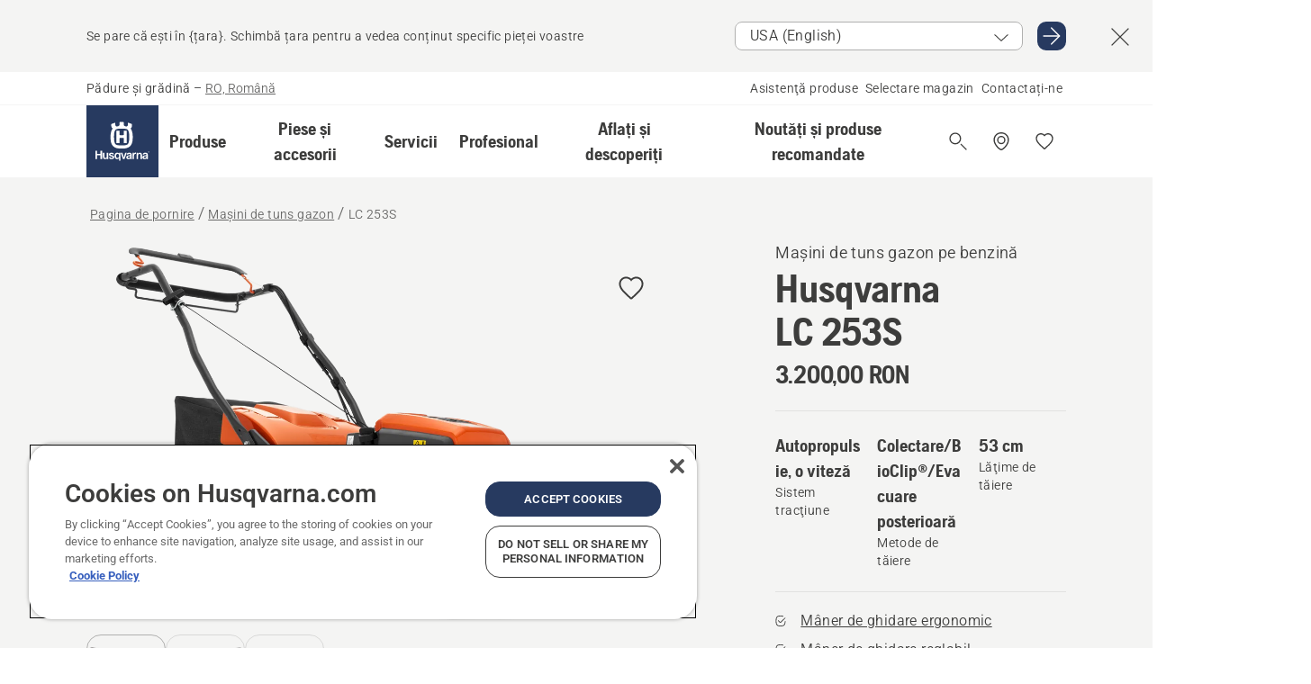

--- FILE ---
content_type: text/html; charset=utf-8
request_url: https://www.husqvarna.com/ro/masini-de-tuns-gazon/lc253s/
body_size: 54183
content:

<!DOCTYPE html>
<html class="no-js" lang="ro-ro" dir="ltr" data-theme="hbd">
<head>
    <meta charset="utf-8" />
    
    	<title>Mașină de tuns gazon Husqvarna LC&#160;253S | Husqvarna RO</title>
	<meta name="description" property="og:description" content="Mașină de tuns gazon autopropulsată de &#238;naltă calitate și ușor de utilizat, adecvată pentru grădini de dimensiuni medii. Husqvarna LC&#160;253S are m&#226;ner ergonomic" />
	<link rel="canonical" href="https://www.husqvarna.com/ro/masini-de-tuns-gazon/lc253s/" />
	<meta property="og:title" content="Mașină de tuns gazon Husqvarna LC&#160;253S" />
	<meta property="og:image" content="https://www-static-nw.husqvarna.com/-/images/aprimo/husqvarna/walk-behind-mowers/photos/studio/k/ky/ky-488954.jpg?v=b920852ad152aa71&amp;format=opengraph-cover" />
	<meta property="og:image:type" content="opengraph-cover" />
	<meta property="og:image:width" content="1200" />
	<meta property="og:image:height" content="630" />
	<meta property="og:type" content="website" />
	<meta property="og:url" content="https://www.husqvarna.com/ro/masini-de-tuns-gazon/lc253s/" />
	<meta property="og:locale" content="ro_RO" />

    <meta name="viewport" content="width=device-width, initial-scale=1.0" />

    <link rel="preload" href="https://www-static-nw.husqvarna.com/static/hbd/hbd-core.1ca59195.css" as="style">
    <link rel="preload" href="https://www-static-nw.husqvarna.com/static/hbd/hbd.9e1be3dc.css" as="style">
    <link rel="preload" href="https://www-static-nw.husqvarna.com/static/hbd/runtime.ac1ff80f.js" as="script" crossorigin>
    <link rel="preload" href="https://www-static-nw.husqvarna.com/static/hbd/vendors.2c98486d.js" as="script" crossorigin>
    
    

    <link rel="preload" href="https://www-static-nw.husqvarna.com/static/hbd/hbd-core.99d874dd.js" as="script" crossorigin>
    <link rel="preload" href="https://www-static-nw.husqvarna.com/static/hbd/hbd-graphql.f3a493cf.js" as="script" crossorigin>
    <link rel="preload" href="https://www-static-nw.husqvarna.com/static/hbd/hbd.06d7aa24.js" as="script" crossorigin>
    
    <link rel="preload" href="https://www-static-nw.husqvarna.com/static/hbd/hbd-pdp.ef28eedf.js" as="script" crossorigin>


    <link rel="icon" href="https://www-static-nw.husqvarna.com/static/hbd/assets/hbd-favicon.6d6d9a4b.ico" sizes="any">

    <link rel="apple-touch-icon" href="https://www-static-nw.husqvarna.com/static/hbd/assets/hbd-touch-icon-iphone.843a0610.png">
    <link rel="apple-touch-icon" href="https://www-static-nw.husqvarna.com/static/hbd/assets/hbd-touch-icon-ipad.4b01de1e.png" sizes="152x152">
    <link rel="apple-touch-icon" href="https://www-static-nw.husqvarna.com/static/hbd/assets/hbd-touch-icon-iphone-retina.57cf865b.png" sizes="167x167">
    <link rel="apple-touch-icon" href="https://www-static-nw.husqvarna.com/static/hbd/assets/hbd-touch-icon-ipad-retina.7679ea01.png" sizes="180x180">

    <link rel="stylesheet" href="https://www-static-nw.husqvarna.com/static/hbd/vendors.8003d671.css" />
    
    

    <link rel="stylesheet" href="https://www-static-nw.husqvarna.com/static/hbd/hbd-core.1ca59195.css" />
    <link rel="stylesheet" href="https://www-static-nw.husqvarna.com/static/hbd/hbd.9e1be3dc.css" />
    
    <link rel="stylesheet" href="https://www-static-nw.husqvarna.com/static/hbd/hbd-pdp.f8591817.css" >


    
    

    
    

    
    
    


    <script>
        window.mapsKey = "AIzaSyBkxZ6MKHzEw2VKJbP5uBwIp-kGHaE6Qjk";
    </script>
    
    
    <script>trackingLayer = {
  "siteInfo": {
    "environment": "Production",
    "instance": "NXTEVOCD5",
    "version": "1.0.283-0-g550887ea20",
    "name": "hbd-ro-ro-ro",
    "language": "ro-ro",
    "languageCode": "ro",
    "countryCode": "ro"
  },
  "pageInfo": {
    "globalUrl": "/products-category/lawn-mowers/mp-125562488",
    "globalTitle": "LC 253S",
    "template": "MachineModel",
    "modified": "2025-12-17",
    "responseCode": 200,
    "itemId": "{BB9A1D21-B821-42EE-9DEC-0CE7CDB6A2FC}",
    "hrefLangId": "mp_125562488_pdp",
    "csuOwner": "RES"
  },
  "productInfo": {
    "name": "Husqvarna LC 253S",
    "shortName": "LC 253S",
    "category": "Mașini de tuns gazon",
    "articleNumber": "970541501"
  }
};
dataLayer = [trackingLayer];</script>
        <!-- Google Tag Manager -->
<script>
    (function (w, d, s, l, i) {
        w[l] = w[l] || []; w[l].push({
            'gtm.start':
                new Date().getTime(), event: 'gtm.js'
        }); var f = d.getElementsByTagName(s)[0],
            j = d.createElement(s), dl = l != 'dataLayer' ? '&l=' + l : ''; j.async = true; j.src =
            'https://www.googletagmanager.com/gtm.js?id=' + i + dl; f.parentNode.insertBefore(j, f);
    })(window, document, 'script', 'dataLayer', 'GTM-NWGSNK5');</script>
 <!-- End Google Tag Manager -->

    <script src="https://cdn.cookielaw.org/scripttemplates/otSDKStub.js" crossorigin="anonymous" data-document-language="true" type="text/javascript" charset="UTF-8" data-domain-script="151f5b04-1638-46b5-8a9a-c1b14ac32d77"></script>
<script type="text/javascript">
    function OptanonWrapper() { }
</script>


    
    <script id="hbd-schema" type="application/ld+json">{
  "@context": "https://schema.org",
  "@graph": [
    {
      "@type": "ItemPage",
      "name": "Husqvarna LC 253S",
      "description": "Mașină de tuns gazon autopropulsată de înaltă calitate și ușor de utilizat, adecvată pentru grădini de dimensiuni medii. Husqvarna LC 253S are mâner ergonomic și care se pliază ușor, siguranță comodă de pornire și reglare facilă a înălțimii de tăiere, pentru a face tunderea gazonului mai simplă. Sistemul de colectare lasă mai puțină iarbă tăiată pe gazon, pentru un aspect îngrijit. Șasiu din compozit durabil și rezistent la coroziune și roți de plastic, pentru reducerea greutății. Motor puternic și fiabil, pentru mai multă performanță și mai puțină întreținere.",
      "url": "https://www.husqvarna.com/ro/masini-de-tuns-gazon/lc253s/?article=970541501",
      "mainEntity": {
        "@type": "Product",
        "name": "Husqvarna LC 253S",
        "@id": "https://www.husqvarna.com/ro/masini-de-tuns-gazon/lc253s/",
        "image": [
          {
            "@type": "ImageObject",
            "url": [
              "https://www-static-nw.husqvarna.com/-/images/aprimo/husqvarna/walk-behind-mowers/photos/studio/k/ky/ky-488954.webp?v=b920852a2a385d2a&format=SCHEMA_ORG_1_1",
              "https://www-static-nw.husqvarna.com/-/images/aprimo/husqvarna/walk-behind-mowers/photos/studio/k/ky/ky-488954.webp?v=b920852afac9dd3e&format=SCHEMA_ORG_4_3",
              "https://www-static-nw.husqvarna.com/-/images/aprimo/husqvarna/walk-behind-mowers/photos/studio/k/ky/ky-488954.webp?v=b920852aa3b18a9e&format=SCHEMA_ORG_16_9"
            ],
            "caption": "Walk-behind LC 253S",
            "representativeOfPage": true
          },
          {
            "@type": "ImageObject",
            "url": [
              "https://www-static-nw.husqvarna.com/-/images/aprimo/husqvarna/walk-behind-mowers/photos/studio/f/fh/fh-524300.webp?v=bd69838e2a385d2a&format=SCHEMA_ORG_1_1",
              "https://www-static-nw.husqvarna.com/-/images/aprimo/husqvarna/walk-behind-mowers/photos/studio/f/fh/fh-524300.webp?v=bd69838efac9dd3e&format=SCHEMA_ORG_4_3",
              "https://www-static-nw.husqvarna.com/-/images/aprimo/husqvarna/walk-behind-mowers/photos/studio/f/fh/fh-524300.webp?v=bd69838ea3b18a9e&format=SCHEMA_ORG_16_9"
            ],
            "caption": "Walk-behind LC 253S"
          },
          {
            "@type": "ImageObject",
            "url": [
              "https://www-static-nw.husqvarna.com/-/images/aprimo/husqvarna/walk-behind-mowers/photos/studio/z/zn/zn-441543.webp?v=cec571bc2a385d2a&format=SCHEMA_ORG_1_1",
              "https://www-static-nw.husqvarna.com/-/images/aprimo/husqvarna/walk-behind-mowers/photos/studio/z/zn/zn-441543.webp?v=cec571bcfac9dd3e&format=SCHEMA_ORG_4_3",
              "https://www-static-nw.husqvarna.com/-/images/aprimo/husqvarna/walk-behind-mowers/photos/studio/z/zn/zn-441543.webp?v=cec571bca3b18a9e&format=SCHEMA_ORG_16_9"
            ],
            "caption": "Walk-behind LC 253S"
          }
        ],
        "mpn": "970541501",
        "sku": "970541501",
        "category": "Mașini de tuns gazon",
        "brand": {
          "@type": "Brand",
          "name": "Husqvarna"
        },
        "weight": {
          "@type": "QuantitativeValue",
          "value": 31.5,
          "unitText": "kg",
          "unitCode": "KGM"
        },
        "additionalProperty": [
          {
            "@type": "PropertyValue",
            "name": "Mâner de ghidare ergonomic",
            "value": "Unghiul ergonomic al mânerului în combinație cu brațele ușor de accesat fac operarea ușoară."
          },
          {
            "@type": "PropertyValue",
            "name": "Mâner de ghidare reglabil",
            "value": "Reglare rapidă și ușoară a mânerului la două înălțimi diferite."
          },
          {
            "@type": "PropertyValue",
            "name": "Prindere ușoară pentru ridicare în față",
            "value": "Mânerul de ridicare ușor de apucat facilitează ridicarea în zonele de depozitare, în mașină sau transportul pe scări"
          },
          {
            "@type": "PropertyValue",
            "name": "Reglați ușor înălțimea de tăiere",
            "value": "Un mâner bine echilibrat pentru prindere cu o mână face reglarea înălțimii de tăiere să fie ușoară și comodă."
          }
        ],
        "offers": {
          "@type": "Offer",
          "price": 3200.0,
          "priceCurrency": "RON",
          "availability": "https://schema.org/InStoreOnly",
          "itemCondition": "https://schema.org/NewCondition"
        }
      }
    },
    {
      "@type": "BreadcrumbList",
      "itemListElement": [
        {
          "@type": "ListItem",
          "name": "Pagina de pornire",
          "item": "https://www.husqvarna.com/ro/",
          "position": 1
        },
        {
          "@type": "ListItem",
          "name": "Mașini de tuns gazon",
          "item": "https://www.husqvarna.com/ro/masini-de-tuns-gazon/",
          "position": 2
        },
        {
          "@type": "ListItem",
          "name": "LC 253S",
          "item": "https://www.husqvarna.com/ro/masini-de-tuns-gazon/lc253s/",
          "position": 3
        }
      ]
    }
  ]
}</script>
    
    
</head>
<body>
        <!-- Google Tag Manager (noscript) -->
    <noscript>
        <iframe src="https://www.googletagmanager.com/ns.html?id=GTM-NWGSNK5" title="Google Tag Manager"
                height="0" width="0" style="display:none;visibility:hidden"></iframe>
    </noscript>
    <!-- End Google Tag Manager (noscript) -->


    <div class="hui-page hbd-page">

        


<div id="react_0HNJ0GC6F3PRN"></div>
<script>window.addEventListener('DOMContentLoaded', function() {if (typeof(ReactDOMClient) !== "undefined") { ReactDOMClient.createRoot(document.getElementById("react_0HNJ0GC6F3PRN")).render(React.createElement(CountrySuggest, {"description":"Se pare că ești în {țara}. Schimbă țara pentru a vedea conținut specific pieței voastre","selectOtherMarket":"Altă țară sau zonă","messages":{"countrySelector.selectMarketLabel":"Select market","countrySelector.goToMarketAriaLabel":"Mergi la {market}","countrySelector.closeButtonAriaLabel":"Închide bannerul de sugestii pentru țară"},"locale":"ro-RO"}))}});</script>


<div id="react_0HNJ0GC6F3PRO"></div>
<script>window.addEventListener('DOMContentLoaded', function() {if (typeof(ReactDOMClient) !== "undefined") { ReactDOMClient.createRoot(document.getElementById("react_0HNJ0GC6F3PRO")).render(React.createElement(TopBanner, {"links":[],"variant":"Primary"}))}});</script>


<div id="react_0HNJ0GC6F3PT2"><header role="banner" aria-label="Main" class="_0TxBeWAvvsz+vk4hhHa9vQ==" data-ui-component="MainNavigation"><div class="XMHQLqF4SUc-6-BDqsF81g=="><div class="uSBxaC7n uiIh47Y7 uzfsTf03" style="--ui-sm-py:2"><div class="uoCsWAYD uy09N2ne uPSM6-iw uiytIAkK" style="--ui-sm-gap:5"><div class="uVQHIWAi"><div class="Otw42WHdOq33OiEBWGgo1g== ugRU3HGQ uQ4aIXV3"><span class="uzD7pFtNwXhNcpkwszZKIw==">Pădure și grădină</span> <!-- -->–<!-- --> <button type="button" class="uo9X32Bd u32VY3YO fGtNKFe8iRS141ukKkPiCQ==">RO, Română</button></div></div><nav aria-label="Servicii"><ul class="uPSM6-iw uiytIAkK mYHwRlTnk+zfCqgatOT-5g==" style="--ui-sm-gap:2"><li class="_8wMRltLUraQvGgDbsjQ+ag== ugRU3HGQ uxv-9nLh uQ4aIXV3" style="--ui-sm-px:1"><a href="/ro/asistenta/" target="" title="" class="uZHfHJIn">Asistenţă produse</a></li><li class="_8wMRltLUraQvGgDbsjQ+ag== ugRU3HGQ uxv-9nLh uQ4aIXV3" style="--ui-sm-px:1"><a href="/ro/distribuitori-husqvarna/" target="" title="" class="uZHfHJIn">Selectare magazin</a></li><li class="_8wMRltLUraQvGgDbsjQ+ag== ugRU3HGQ uxv-9nLh uQ4aIXV3" style="--ui-sm-px:1"><a href="/ro/asistenta/contactati-ne/" target="" title="" class="uZHfHJIn">Contactați-ne</a></li></ul></nav></div></div></div><nav class="_77pHM-JHTSBT+EPE5DGvxA==" aria-label="Global"><div class="uSBxaC7n u6zSNzRt u3kAO-la"><div class="uoCsWAYD uPSM6-iw uY-d1Ts5 uiytIAkK" style="--ui-sm-gap:3;--ui-md-gap:4"><a id="829139a71c1e463fa0b05264654fbad1" href="/ro/" class="uZHfHJIn uEj5WocNdINM0Urm5LHveQ==" aria-label="Pagina de pornire"><svg aria-hidden="true" class="us-NkA9u u3IFqJL8 u-GWObsf u2cpEdV0" style="--ui-sm-s:10;--ui-lg-s:15"><use href="/static/hbd/assets/icons.76d299f6.svg#husqvarna-logo-text"></use></svg></a><div class="u7hPjq9s b2SlaLFu1+jqcHsW+4Y+uw=="><div class="u7hPjq9s u4TFckAP"><div id="navigation-mobile-focus-trap-firstTrap" tabindex="0"></div><div class="ubrBIuT0 uxv-9nLh uoCsWAYD uiytIAkK PeuLjE-ersS6zotFzInbbQ==" style="--ui-sm-px:2"><div class="ucHWfxgX"><p class="ugRU3HGQ uFi7JbtY"></p></div><button type="button" class="u3OpNcWE uLGRsYIv uaIJqYxQ uy-IAAOs" style="--ui-btn-cx:50%;--ui-btn-cy:50%" aria-label="Închideți navigarea"><svg aria-hidden="true" class="us-NkA9u uEC3XEnT u3IFqJL8" style="--ui-sm-s:5"><use href="/static/hbd/assets/icons.76d299f6.svg#close"></use></svg><span class="ub05h2c3"></span></button></div><div class="u7hPjq9s uiytIAkK uzwonL-u u5m-A9gv lvUmJ8bvxaPjtg-ZPIozwQ=="><div class="uGaFfQ4s uxv-9nLh ubE3ebLc uzfsTf03 u5nlXyxP u7hPjq9s uWPRFVaF uIg-hTmM" style="--ui-sm-px:6;--ui-lg-px:0;--ui-sm-py:3;--ui-lg-py:0"><div class="u7hPjq9s oBD4wcuDfDFXgyClNP76Lg=="><div class="OQ1fhZeHedPk-AjsJfeezA=="><div><div class="NQn52AVwHjwOFmJrBTm5Yw== XjlailUrV2bP-RqA+LYnOQ=="><button type="button" class="uo9X32Bd uxv-9nLh ur8NhxWr uzfsTf03 TFL5h9tGVKroYlKVY7J6bQ== XkUF-LJs9eW46umbiS8F1g==" style="--ui-sm-px:4;--ui-md-px:3;--ui-sm-py:3" aria-expanded="false"><span class="u7hPjq9s u18bDcVI uVlWFPAP uoCsWAYD uy09N2ne uPSM6-iw uiytIAkK buiDgiJ9y3SPg1VSKFN9uA==" style="--ui-sm-gap:4"><span class="X9D68nbjuhd172ecd9Wfow== ugRU3HGQ ujd3WTBv">Produse</span><svg aria-hidden="true" class="us-NkA9u ui-rtl-mirror VtqcbORui8y5RkkLxQDggA== u3IFqJL8" style="--ui-sm-s:4"><use href="/static/hbd/assets/icons.76d299f6.svg#angle-right"></use></svg></span></button><div class="u7hPjq9s kXdilRabscSe4z3w-lqxcg=="><div class="uSBxaC7n u6zSNzRt u3kAO-la"><div class="u7hPjq9s uzfsTf03 u5nlXyxP uiytIAkK _2i0aDB1RZKfG7AvCnQ4AqA==" style="--ui-sm-py:0;--ui-lg-py:10"><div class="u7hPjq9s ucE0xXE4 uVQHIWAi _8+3oB-uW4DaUU6j9zPGIxw==" style="--ui-lg-w:71" data-depth="2"><div class="-W-J9rZ4QZeo5-Ep2E033Q=="><button type="button" class="uo9X32Bd u7hPjq9s uQy-zy5Z pRy+lhrJQUOIQXLdo2nERQ==" style="--ui-sm-br:4"><div class="u18bDcVI uoCsWAYD uy09N2ne uPSM6-iw uiytIAkK" style="--ui-sm-gap:4"><p class="jx9YjxawtpFnz91SqZVTeg== ugRU3HGQ ufOfyEzZ">Tăiere și despicare</p><svg aria-hidden="true" class="us-NkA9u ui-rtl-mirror u3IFqJL8" style="--ui-sm-s:4"><use href="/static/hbd/assets/icons.76d299f6.svg#angle-right"></use></svg></div></button></div><div class="-W-J9rZ4QZeo5-Ep2E033Q=="><button type="button" class="uo9X32Bd u7hPjq9s uQy-zy5Z pRy+lhrJQUOIQXLdo2nERQ==" style="--ui-sm-br:4"><div class="u18bDcVI uoCsWAYD uy09N2ne uPSM6-iw uiytIAkK" style="--ui-sm-gap:4"><p class="jx9YjxawtpFnz91SqZVTeg== ugRU3HGQ ufOfyEzZ">Tunderea gazonului</p><svg aria-hidden="true" class="us-NkA9u ui-rtl-mirror u3IFqJL8" style="--ui-sm-s:4"><use href="/static/hbd/assets/icons.76d299f6.svg#angle-right"></use></svg></div></button></div><div class="-W-J9rZ4QZeo5-Ep2E033Q=="><button type="button" class="uo9X32Bd u7hPjq9s uQy-zy5Z pRy+lhrJQUOIQXLdo2nERQ==" style="--ui-sm-br:4"><div class="u18bDcVI uoCsWAYD uy09N2ne uPSM6-iw uiytIAkK" style="--ui-sm-gap:4"><p class="jx9YjxawtpFnz91SqZVTeg== ugRU3HGQ ufOfyEzZ">Tundere și curățare</p><svg aria-hidden="true" class="us-NkA9u ui-rtl-mirror u3IFqJL8" style="--ui-sm-s:4"><use href="/static/hbd/assets/icons.76d299f6.svg#angle-right"></use></svg></div></button></div><div class="-W-J9rZ4QZeo5-Ep2E033Q=="><button type="button" class="uo9X32Bd u7hPjq9s uQy-zy5Z pRy+lhrJQUOIQXLdo2nERQ==" style="--ui-sm-br:4"><div class="u18bDcVI uoCsWAYD uy09N2ne uPSM6-iw uiytIAkK" style="--ui-sm-gap:4"><p class="jx9YjxawtpFnz91SqZVTeg== ugRU3HGQ ufOfyEzZ">Îngrijirea solului, gazonului și a terenului</p><svg aria-hidden="true" class="us-NkA9u ui-rtl-mirror u3IFqJL8" style="--ui-sm-s:4"><use href="/static/hbd/assets/icons.76d299f6.svg#angle-right"></use></svg></div></button></div><div class="-W-J9rZ4QZeo5-Ep2E033Q=="><button type="button" class="uo9X32Bd u7hPjq9s uQy-zy5Z pRy+lhrJQUOIQXLdo2nERQ==" style="--ui-sm-br:4"><div class="u18bDcVI uoCsWAYD uy09N2ne uPSM6-iw uiytIAkK" style="--ui-sm-gap:4"><p class="jx9YjxawtpFnz91SqZVTeg== ugRU3HGQ ufOfyEzZ">Curățare</p><svg aria-hidden="true" class="us-NkA9u ui-rtl-mirror u3IFqJL8" style="--ui-sm-s:4"><use href="/static/hbd/assets/icons.76d299f6.svg#angle-right"></use></svg></div></button></div><div class="-W-J9rZ4QZeo5-Ep2E033Q=="><button type="button" class="uo9X32Bd u7hPjq9s uQy-zy5Z pRy+lhrJQUOIQXLdo2nERQ==" style="--ui-sm-br:4"><div class="u18bDcVI uoCsWAYD uy09N2ne uPSM6-iw uiytIAkK" style="--ui-sm-gap:4"><p class="jx9YjxawtpFnz91SqZVTeg== ugRU3HGQ ufOfyEzZ">Pompe și generatoare</p><svg aria-hidden="true" class="us-NkA9u ui-rtl-mirror u3IFqJL8" style="--ui-sm-s:4"><use href="/static/hbd/assets/icons.76d299f6.svg#angle-right"></use></svg></div></button></div><div class="-W-J9rZ4QZeo5-Ep2E033Q=="><button type="button" class="uo9X32Bd u7hPjq9s uQy-zy5Z pRy+lhrJQUOIQXLdo2nERQ==" style="--ui-sm-br:4"><div class="u18bDcVI uoCsWAYD uy09N2ne uPSM6-iw uiytIAkK" style="--ui-sm-gap:4"><p class="jx9YjxawtpFnz91SqZVTeg== ugRU3HGQ ufOfyEzZ">Pe acumulatori</p><svg aria-hidden="true" class="us-NkA9u ui-rtl-mirror u3IFqJL8" style="--ui-sm-s:4"><use href="/static/hbd/assets/icons.76d299f6.svg#angle-right"></use></svg></div></button></div><div class="-W-J9rZ4QZeo5-Ep2E033Q=="><button type="button" class="uo9X32Bd u7hPjq9s uQy-zy5Z pRy+lhrJQUOIQXLdo2nERQ==" style="--ui-sm-br:4"><div class="u18bDcVI uoCsWAYD uy09N2ne uPSM6-iw uiytIAkK" style="--ui-sm-gap:4"><p class="jx9YjxawtpFnz91SqZVTeg== ugRU3HGQ ufOfyEzZ">Echipament, îmbrăcăminte și consumabile</p><svg aria-hidden="true" class="us-NkA9u ui-rtl-mirror u3IFqJL8" style="--ui-sm-s:4"><use href="/static/hbd/assets/icons.76d299f6.svg#angle-right"></use></svg></div></button></div><div class="-W-J9rZ4QZeo5-Ep2E033Q=="><button type="button" class="uo9X32Bd u7hPjq9s uQy-zy5Z pRy+lhrJQUOIQXLdo2nERQ==" style="--ui-sm-br:4"><div class="u18bDcVI uoCsWAYD uy09N2ne uPSM6-iw uiytIAkK" style="--ui-sm-gap:4"><p class="jx9YjxawtpFnz91SqZVTeg== ugRU3HGQ ufOfyEzZ">Piese și accesorii</p><svg aria-hidden="true" class="us-NkA9u ui-rtl-mirror u3IFqJL8" style="--ui-sm-s:4"><use href="/static/hbd/assets/icons.76d299f6.svg#angle-right"></use></svg></div></button></div></div><div class="u7hPjq9s uWswdYXc uQS9r--H uiytIAkK WkEDtZkgC+40Lw8boYJ2qw==" data-depth="3"><div class="ucHWfxgX uHXX0h5Y _6UOc4C0vnhav0d3+YsdBWg=="><div class="uiytIAkK uzwonL-u u5m-A9gv UHSSs8xTz2RiBtlmwOG7Sw=="><div class="uGaFfQ4s uZPpfqyY uoNhSvTV uBwO2KAL urQOBR1Y uWPRFVaF uemGGq7c" style="--ui-sm-pr:0;--ui-lg-pr:7;--ui-sm-pl:0;--ui-lg-pl:15"><div><div class="o9vVNf-rpSGSZ89XN8g8Xw=="><div style="width:50%"><div class="uUjJLonN UeLm27Vt5pb3WicR6onRVQ==" style="--ui-sm-mb:8"><div id="link-group-title_motoferastraie" class="eKweNcVlyCgajR+zjBZJPg== ugRU3HGQ uUjJLonN ufOfyEzZ" style="--ui-sm-mb:3">Motoferăstraie</div><ul class="EEh7+UCRq-JKFpuVwu2vXQ==" aria-labelledby="link-group-title_motoferastraie"><li class="qbJuONFqWw8KTndKhl89Zw== ugRU3HGQ uQ4aIXV3"><a href="/ro/motoferastraie-drujba/" class="uZHfHJIn pRKxpccoL3RWAFYoYQ179g==">Toate Motoferăstraie</a></li><li class="qbJuONFqWw8KTndKhl89Zw== ugRU3HGQ uQ4aIXV3"><a href="/ro/motoferastraie-drujba/motoferastraie-profesionale/" class="uZHfHJIn pRKxpccoL3RWAFYoYQ179g==">Motoferăstraie profesionale</a></li><li class="qbJuONFqWw8KTndKhl89Zw== ugRU3HGQ uQ4aIXV3"><a href="/ro/motoferastraie-drujba/motoferastraie-drujba-acumulator/" class="uZHfHJIn pRKxpccoL3RWAFYoYQ179g==">Motoferăstraie cu acumulatori</a></li><li class="qbJuONFqWw8KTndKhl89Zw== ugRU3HGQ uQ4aIXV3"><a href="/ro/motoferastraie-drujba/motoferastraie-pe-benzina/" class="uZHfHJIn pRKxpccoL3RWAFYoYQ179g==">Motoferăstraie pe benzină</a></li><li class="qbJuONFqWw8KTndKhl89Zw== ugRU3HGQ uQ4aIXV3"><a href="/ro/motoferastraie-drujba/motoferastraie-pentru-ingrijirea-arborilor/" class="uZHfHJIn pRKxpccoL3RWAFYoYQ179g==">Motoferăstraie pentru îngrijirea arborilor</a></li><li class="qbJuONFqWw8KTndKhl89Zw== ugRU3HGQ uQ4aIXV3"><a href="/ro/piese-de-schimb-si-accesorii-pentru-motoferastraie/" class="uZHfHJIn pRKxpccoL3RWAFYoYQ179g==">Toate accesoriile Pentru motoferăstraie</a></li></ul></div><div class="uUjJLonN UeLm27Vt5pb3WicR6onRVQ==" style="--ui-sm-mb:8"><div id="link-group-title_masiniDeTaiatCuDisc" class="eKweNcVlyCgajR+zjBZJPg== ugRU3HGQ uUjJLonN ufOfyEzZ" style="--ui-sm-mb:3">Maşini de tăiat cu disc</div><ul class="EEh7+UCRq-JKFpuVwu2vXQ==" aria-labelledby="link-group-title_masiniDeTaiatCuDisc"><li class="qbJuONFqWw8KTndKhl89Zw== ugRU3HGQ uQ4aIXV3"><a href="/ro/masini-de-taiat-cu-disc/" class="uZHfHJIn pRKxpccoL3RWAFYoYQ179g==">Toate Maşini de tăiat cu disc</a></li><li class="qbJuONFqWw8KTndKhl89Zw== ugRU3HGQ uQ4aIXV3"><a href="/ro/masini-de-taiat-cu-disc/baterie-si-ferastraie-manuale-electrice/" class="uZHfHJIn pRKxpccoL3RWAFYoYQ179g==">Mașini de tăiat cu disc electrice, cu acumulatori</a></li><li class="qbJuONFqWw8KTndKhl89Zw== ugRU3HGQ uQ4aIXV3"><a href="/ro/masini-de-taiat-cu-disc/ferastraie-manuale-pe-benzina/" class="uZHfHJIn pRKxpccoL3RWAFYoYQ179g==">Mașini de tăiat cu disc pe benzină</a></li></ul></div></div><div style="width:50%"><div class="uUjJLonN UeLm27Vt5pb3WicR6onRVQ==" style="--ui-sm-mb:8"><div id="link-group-title_motoferastraieDeElagaj" class="eKweNcVlyCgajR+zjBZJPg== ugRU3HGQ uUjJLonN ufOfyEzZ" style="--ui-sm-mb:3">Motoferăstraie de elagaj</div><ul class="EEh7+UCRq-JKFpuVwu2vXQ==" aria-labelledby="link-group-title_motoferastraieDeElagaj"><li class="qbJuONFqWw8KTndKhl89Zw== ugRU3HGQ uQ4aIXV3"><a href="/ro/motoferastraie-pentru-elagaj/" class="uZHfHJIn pRKxpccoL3RWAFYoYQ179g==">Toate Motoferăstraie de elagaj</a></li><li class="qbJuONFqWw8KTndKhl89Zw== ugRU3HGQ uQ4aIXV3"><a href="/ro/motoferastraie-pentru-elagaj/motoferastraie-cu-tija-profesionale/" class="uZHfHJIn pRKxpccoL3RWAFYoYQ179g==">Motoferăstraie de elagaj profesionale</a></li><li class="qbJuONFqWw8KTndKhl89Zw== ugRU3HGQ uQ4aIXV3"><a href="/ro/motoferastraie-pentru-elagaj/emondoare-cu-acumulator-si-electrice/" class="uZHfHJIn pRKxpccoL3RWAFYoYQ179g==">Motoferăstraie de elagaj cu acumulatori</a></li><li class="qbJuONFqWw8KTndKhl89Zw== ugRU3HGQ uQ4aIXV3"><a href="/ro/motoferastraie-pentru-elagaj/ferastraie-cu-tija-pe-benzina/" class="uZHfHJIn pRKxpccoL3RWAFYoYQ179g==">Motoferăstraie de elagaj pe benzină</a></li><li class="qbJuONFqWw8KTndKhl89Zw== ugRU3HGQ uQ4aIXV3"><a href="/ro/piese-si-accesorii-pentru-motoferastraie-cu-tija/" class="uZHfHJIn pRKxpccoL3RWAFYoYQ179g==">Toate accesoriile Pentru ferăstraie telescopice</a></li></ul></div><div class="uUjJLonN UeLm27Vt5pb3WicR6onRVQ==" style="--ui-sm-mb:0"><div id="link-group-title_ferastraiePentruCrengi" class="eKweNcVlyCgajR+zjBZJPg== ugRU3HGQ uUjJLonN ufOfyEzZ" style="--ui-sm-mb:3">Ferăstraie pentru crengi</div><ul class="EEh7+UCRq-JKFpuVwu2vXQ==" aria-labelledby="link-group-title_ferastraiePentruCrengi"><li class="qbJuONFqWw8KTndKhl89Zw== ugRU3HGQ uQ4aIXV3"><a href="/ro/ferastraie-pentru-crengi-foarfeci-de-gradina/" class="uZHfHJIn pRKxpccoL3RWAFYoYQ179g==">Toate Ferăstraie pentru crengi și foarfeci de grădină</a></li></ul></div></div></div></div></div></div></div><div class="um1EQgy- uVQHIWAi"><div class="xAH2w+5ebH696x92Kx0-og=="><div class="s-Cazjv0GCC0BV2R4zeycQ== ugRU3HGQ uUjJLonN ufOfyEzZ" style="--ui-sm-mb:3">Vedeți și</div><ul class="faxdOLQmEUIN1IDU9u82hQ=="><li class="UzfNh-QBouRiq0Xj9LRSDg== ugRU3HGQ uQ4aIXV3"><a href="/ro/cautati-si-descoperiti/ghid-pentru-sine-de-ghidaj-si-lanturi/" class="uZHfHJIn Vfwu2SwB2mQinKhNngvUiA==">Ghid pentru șine de ghidaj și lanțuri</a></li><li class="UzfNh-QBouRiq0Xj9LRSDg== ugRU3HGQ uQ4aIXV3"><a href="/ro/unelte-si-topoare-de-exploatare-forestiera/" class="uZHfHJIn Vfwu2SwB2mQinKhNngvUiA==">Unelte și topoare de exploatare forestieră</a></li><li class="UzfNh-QBouRiq0Xj9LRSDg== ugRU3HGQ uQ4aIXV3"><a href="/ro/servicii/fleet-services/" class="uZHfHJIn Vfwu2SwB2mQinKhNngvUiA==">Husqvarna Fleet Services™</a></li></ul></div></div></div><div class="u7hPjq9s uWswdYXc uQS9r--H uiytIAkK WkEDtZkgC+40Lw8boYJ2qw==" data-depth="3"><div class="ucHWfxgX uHXX0h5Y _6UOc4C0vnhav0d3+YsdBWg=="><div class="uiytIAkK uzwonL-u u5m-A9gv UHSSs8xTz2RiBtlmwOG7Sw=="><div class="uGaFfQ4s uZPpfqyY uoNhSvTV uBwO2KAL urQOBR1Y uWPRFVaF uemGGq7c" style="--ui-sm-pr:0;--ui-lg-pr:7;--ui-sm-pl:0;--ui-lg-pl:15"><div><div class="o9vVNf-rpSGSZ89XN8g8Xw=="><div style="width:50%"><div class="uUjJLonN UeLm27Vt5pb3WicR6onRVQ==" style="--ui-sm-mb:8"><div id="link-group-title_masiniRobotizateDeTunsGazon" class="eKweNcVlyCgajR+zjBZJPg== ugRU3HGQ uUjJLonN ufOfyEzZ" style="--ui-sm-mb:3">Maşini robotizate de tuns gazon</div><ul class="EEh7+UCRq-JKFpuVwu2vXQ==" aria-labelledby="link-group-title_masiniRobotizateDeTunsGazon"><li class="qbJuONFqWw8KTndKhl89Zw== ugRU3HGQ uQ4aIXV3"><a href="/ro/masini-robotizate-de-tuns-gazon/" class="uZHfHJIn pRKxpccoL3RWAFYoYQ179g==">Toate Maşini robotizate de tuns gazon</a></li><li class="qbJuONFqWw8KTndKhl89Zw== ugRU3HGQ uQ4aIXV3"><a href="/ro/masini-robotizate-de-tuns-gazon/masini-robotizate-de-tuns-gazon-profesionale/" class="uZHfHJIn pRKxpccoL3RWAFYoYQ179g==">Mașini robotizate de tuns gazon profesionale</a></li><li class="qbJuONFqWw8KTndKhl89Zw== ugRU3HGQ uQ4aIXV3"><a href="/ro/masini-robotizate-de-tuns-gazon/masini-robotizate-de-tuns-gazon-rezidentiale/" class="uZHfHJIn pRKxpccoL3RWAFYoYQ179g==">Maşini robotizate de tuns gazon, rezidențiale</a></li><li class="qbJuONFqWw8KTndKhl89Zw== ugRU3HGQ uQ4aIXV3"><a href="/ro/masini-robotizate-de-tuns-gazon/without-perimeter-wire/" class="uZHfHJIn pRKxpccoL3RWAFYoYQ179g==">Mașină robotizată de tuns gazon fără fir de perimetru</a></li><li class="qbJuONFqWw8KTndKhl89Zw== ugRU3HGQ uQ4aIXV3"><a href="/ro/piese-si-accesorii-pentru-masini-robotizate-de-tuns-gazon/" class="uZHfHJIn pRKxpccoL3RWAFYoYQ179g==">Toate accesoriile Pentru mașini robotizate de tuns gazon</a></li></ul></div><div class="uUjJLonN UeLm27Vt5pb3WicR6onRVQ==" style="--ui-sm-mb:8"><div id="link-group-title_tractoareZeroTurnDeTunsGazon" class="eKweNcVlyCgajR+zjBZJPg== ugRU3HGQ uUjJLonN ufOfyEzZ" style="--ui-sm-mb:3">Tractoare Zero-Turn de tuns gazon</div><ul class="EEh7+UCRq-JKFpuVwu2vXQ==" aria-labelledby="link-group-title_tractoareZeroTurnDeTunsGazon"><li class="qbJuONFqWw8KTndKhl89Zw== ugRU3HGQ uQ4aIXV3"><a href="/ro/tractoare-zero-turn-de-tuns-gazon/" class="uZHfHJIn pRKxpccoL3RWAFYoYQ179g==">Toate Tractoare Zero-Turn de tuns gazon</a></li><li class="qbJuONFqWw8KTndKhl89Zw== ugRU3HGQ uQ4aIXV3"><a href="/ro/tractoare-zero-turn-de-tuns-gazon/tractoare-zero-turn-de-tuns-gazon-profesionale/" class="uZHfHJIn pRKxpccoL3RWAFYoYQ179g==">Tractoare Zero-Turn de tuns gazon profesionale</a></li></ul></div><div class="uUjJLonN UeLm27Vt5pb3WicR6onRVQ==" style="--ui-sm-mb:0"><div id="link-group-title_tractoareDeTunsGazon" class="eKweNcVlyCgajR+zjBZJPg== ugRU3HGQ uUjJLonN ufOfyEzZ" style="--ui-sm-mb:3">Tractoare de tuns gazon</div><ul class="EEh7+UCRq-JKFpuVwu2vXQ==" aria-labelledby="link-group-title_tractoareDeTunsGazon"><li class="qbJuONFqWw8KTndKhl89Zw== ugRU3HGQ uQ4aIXV3"><a href="/ro/tractoare-de-gradina/" class="uZHfHJIn pRKxpccoL3RWAFYoYQ179g==">Toate Tractoare de grădină</a></li><li class="qbJuONFqWw8KTndKhl89Zw== ugRU3HGQ uQ4aIXV3"><a href="/ro/piese-si-accesorii-pentru-tractoare-de-gradina/" class="uZHfHJIn pRKxpccoL3RWAFYoYQ179g==">Toate accesoriile Pentru tractoare de tuns gazonul</a></li></ul></div></div><div style="width:50%"><div class="uUjJLonN UeLm27Vt5pb3WicR6onRVQ==" style="--ui-sm-mb:8"><div id="link-group-title_mașiniDeTunsGazon" class="eKweNcVlyCgajR+zjBZJPg== ugRU3HGQ uUjJLonN ufOfyEzZ" style="--ui-sm-mb:3">Mașini de tuns gazon</div><ul class="EEh7+UCRq-JKFpuVwu2vXQ==" aria-labelledby="link-group-title_mașiniDeTunsGazon"><li class="qbJuONFqWw8KTndKhl89Zw== ugRU3HGQ uQ4aIXV3"><a href="/ro/masini-de-tuns-gazon/" class="uZHfHJIn pRKxpccoL3RWAFYoYQ179g==">Toate Mașini de tuns gazon</a></li><li class="qbJuONFqWw8KTndKhl89Zw== ugRU3HGQ uQ4aIXV3"><a href="/ro/masini-de-tuns-gazon/masini-de-tuns-gazon-profesionale/" class="uZHfHJIn pRKxpccoL3RWAFYoYQ179g==">Mașini de tuns gazon profesionale</a></li><li class="qbJuONFqWw8KTndKhl89Zw== ugRU3HGQ uQ4aIXV3"><a href="/ro/masini-de-tuns-gazon/masini-de-tuns-gazon-cu-acumulator-si-electrice/" class="uZHfHJIn pRKxpccoL3RWAFYoYQ179g==">Mașini de tuns gazon pe acumulatori</a></li><li class="qbJuONFqWw8KTndKhl89Zw== ugRU3HGQ uQ4aIXV3"><a href="/ro/masini-de-tuns-gazon/masini-de-tuns-gazon-pe-benzina/" class="uZHfHJIn pRKxpccoL3RWAFYoYQ179g==">Mașini de tuns gazonul pe benzină</a></li><li class="qbJuONFqWw8KTndKhl89Zw== ugRU3HGQ uQ4aIXV3"><a href="/ro/piese-si-accesorii-pentru-masini-de-tuns-gazon/" class="uZHfHJIn pRKxpccoL3RWAFYoYQ179g==">Toate accesoriile Pentru mașini de tuns gazon</a></li></ul></div><div class="uUjJLonN UeLm27Vt5pb3WicR6onRVQ==" style="--ui-sm-mb:8"><div id="link-group-title_tractoareDeTunsGazonCuTaiereFrontala" class="eKweNcVlyCgajR+zjBZJPg== ugRU3HGQ uUjJLonN ufOfyEzZ" style="--ui-sm-mb:3">Tractoare de tuns gazon cu tăiere frontală</div><ul class="EEh7+UCRq-JKFpuVwu2vXQ==" aria-labelledby="link-group-title_tractoareDeTunsGazonCuTaiereFrontala"><li class="qbJuONFqWw8KTndKhl89Zw== ugRU3HGQ uQ4aIXV3"><a href="/ro/tractoare-de-tuns-gazonul-cu-taiere-frontala/" class="uZHfHJIn pRKxpccoL3RWAFYoYQ179g==">Toate Tractoare de tuns gazon cu tăiere frontală</a></li><li class="qbJuONFqWw8KTndKhl89Zw== ugRU3HGQ uQ4aIXV3"><a href="/ro/tractoare-de-tuns-gazonul-cu-taiere-frontala/tractoare-de-tuns-gazon-profesionale-cu-taiere-frontala/" class="uZHfHJIn pRKxpccoL3RWAFYoYQ179g==">Tractoare de tuns gazon cu tăiere frontală profesionale</a></li><li class="qbJuONFqWw8KTndKhl89Zw== ugRU3HGQ uQ4aIXV3"><a href="/ro/tractoare-de-tuns-gazonul-cu-taiere-frontala/tractoare-de-tuns-gazon-rezidentiale-cu-taiere-frontala/" class="uZHfHJIn pRKxpccoL3RWAFYoYQ179g==">Tractoare de tuns gazon cu tăiere frontală rezidențiale</a></li><li class="qbJuONFqWw8KTndKhl89Zw== ugRU3HGQ uQ4aIXV3"><a href="/ro/piese-si-accesorii-pentru-tractoare-de-tuns-gazon-cu-taiere-frontala/" class="uZHfHJIn pRKxpccoL3RWAFYoYQ179g==">Toate accesoriile Pentru tractoare articulate de tuns gazon cu masă frontală</a></li></ul></div></div></div></div></div></div></div><div class="um1EQgy- uVQHIWAi"><div class="xAH2w+5ebH696x92Kx0-og=="><div class="s-Cazjv0GCC0BV2R4zeycQ== ugRU3HGQ uUjJLonN ufOfyEzZ" style="--ui-sm-mb:3">Vedeți și</div><ul class="faxdOLQmEUIN1IDU9u82hQ=="><li class="UzfNh-QBouRiq0Xj9LRSDg== ugRU3HGQ uQ4aIXV3"><a href="/ro/cautati-si-descoperiti/ghid-de-cumparare-automower/" class="uZHfHJIn Vfwu2SwB2mQinKhNngvUiA==">Ghid de cumpărare Automower</a></li><li class="UzfNh-QBouRiq0Xj9LRSDg== ugRU3HGQ uQ4aIXV3"><a href="/ro/cautati-si-descoperiti/ceora/" class="uZHfHJIn Vfwu2SwB2mQinKhNngvUiA==">﻿Husqvarna CEORA™ – Îngrijirea profesională pe scară largă a gazonului</a></li><li class="UzfNh-QBouRiq0Xj9LRSDg== ugRU3HGQ uQ4aIXV3"><a href="/ro/servicii/automower-connect/" class="uZHfHJIn Vfwu2SwB2mQinKhNngvUiA==">Automower® Connect</a></li></ul></div></div></div><div class="u7hPjq9s uWswdYXc uQS9r--H uiytIAkK WkEDtZkgC+40Lw8boYJ2qw==" data-depth="3"><div class="ucHWfxgX uHXX0h5Y _6UOc4C0vnhav0d3+YsdBWg=="><div class="uiytIAkK uzwonL-u u5m-A9gv UHSSs8xTz2RiBtlmwOG7Sw=="><div class="uGaFfQ4s uZPpfqyY uoNhSvTV uBwO2KAL urQOBR1Y uWPRFVaF uemGGq7c" style="--ui-sm-pr:0;--ui-lg-pr:7;--ui-sm-pl:0;--ui-lg-pl:15"><div><div class="o9vVNf-rpSGSZ89XN8g8Xw=="><div style="width:50%"><div class="uUjJLonN UeLm27Vt5pb3WicR6onRVQ==" style="--ui-sm-mb:8"><div id="link-group-title_motocoase" class="eKweNcVlyCgajR+zjBZJPg== ugRU3HGQ uUjJLonN ufOfyEzZ" style="--ui-sm-mb:3">Motocoase</div><ul class="EEh7+UCRq-JKFpuVwu2vXQ==" aria-labelledby="link-group-title_motocoase"><li class="qbJuONFqWw8KTndKhl89Zw== ugRU3HGQ uQ4aIXV3"><a href="/ro/motocoasa/" class="uZHfHJIn pRKxpccoL3RWAFYoYQ179g==">Toate Motocoase</a></li><li class="qbJuONFqWw8KTndKhl89Zw== ugRU3HGQ uQ4aIXV3"><a href="/ro/motocoasa/motocoase-profesionale/" class="uZHfHJIn pRKxpccoL3RWAFYoYQ179g==">Motocoase profesionale</a></li><li class="qbJuONFqWw8KTndKhl89Zw== ugRU3HGQ uQ4aIXV3"><a href="/ro/motocoasa/motocoase-cu-acumulator-si-electrice/" class="uZHfHJIn pRKxpccoL3RWAFYoYQ179g==">Motocoase cu acumulatori</a></li><li class="qbJuONFqWw8KTndKhl89Zw== ugRU3HGQ uQ4aIXV3"><a href="/ro/motocoasa/motocoase-pe-benzina/" class="uZHfHJIn pRKxpccoL3RWAFYoYQ179g==">Motocoase pe benzină</a></li><li class="qbJuONFqWw8KTndKhl89Zw== ugRU3HGQ uQ4aIXV3"><a href="/ro/piese-si-accesorii-pentru-timmere-de-iarba-si-motocoase/" class="uZHfHJIn pRKxpccoL3RWAFYoYQ179g==">Toate accesoriile Pentru trimmere de iarbă și motocoase</a></li></ul></div><div class="uUjJLonN UeLm27Vt5pb3WicR6onRVQ==" style="--ui-sm-mb:8"><div id="link-group-title_motouneltePentruGardViu" class="eKweNcVlyCgajR+zjBZJPg== ugRU3HGQ uUjJLonN ufOfyEzZ" style="--ui-sm-mb:3">Motounelte pentru gard viu</div><ul class="EEh7+UCRq-JKFpuVwu2vXQ==" aria-labelledby="link-group-title_motouneltePentruGardViu"><li class="qbJuONFqWw8KTndKhl89Zw== ugRU3HGQ uQ4aIXV3"><a href="/ro/motounelte-pentru-gard-viu/" class="uZHfHJIn pRKxpccoL3RWAFYoYQ179g==">Toate Motounelte pentru gard viu</a></li><li class="qbJuONFqWw8KTndKhl89Zw== ugRU3HGQ uQ4aIXV3"><a href="/ro/motounelte-pentru-gard-viu/foarfeci-de-gradina-profesionale/" class="uZHfHJIn pRKxpccoL3RWAFYoYQ179g==">Motounelte profesionale pentru gard viu</a></li><li class="qbJuONFqWw8KTndKhl89Zw== ugRU3HGQ uQ4aIXV3"><a href="/ro/motounelte-pentru-gard-viu/foarfeci-de-gradina-pe-acumulatori/" class="uZHfHJIn pRKxpccoL3RWAFYoYQ179g==">Motounelte de tuns gard viu pe acumulatori</a></li><li class="qbJuONFqWw8KTndKhl89Zw== ugRU3HGQ uQ4aIXV3"><a href="/ro/motounelte-pentru-gard-viu/foarfeci-de-gradina-pe-benzina/" class="uZHfHJIn pRKxpccoL3RWAFYoYQ179g==">Foarfeci de grădină pe benzină</a></li><li class="qbJuONFqWw8KTndKhl89Zw== ugRU3HGQ uQ4aIXV3"><a href="/ro/motounelte-pentru-gard-viu/motounelte-pentru-tuns-gard-viu-cu-tija/" class="uZHfHJIn pRKxpccoL3RWAFYoYQ179g==">Motounelte de tuns gard viu la înălțime</a></li><li class="qbJuONFqWw8KTndKhl89Zw== ugRU3HGQ uQ4aIXV3"><a href="/ro/piese-si-accesorii-pentru-foarfeci-de-gradina/" class="uZHfHJIn pRKxpccoL3RWAFYoYQ179g==">Toate accesoriile Pentru foarfeci de grădină</a></li></ul></div><div class="uUjJLonN UeLm27Vt5pb3WicR6onRVQ==" style="--ui-sm-mb:0"><div id="link-group-title_ferastraiePentruCrengi" class="eKweNcVlyCgajR+zjBZJPg== ugRU3HGQ uUjJLonN ufOfyEzZ" style="--ui-sm-mb:3">Ferăstraie pentru crengi</div><ul class="EEh7+UCRq-JKFpuVwu2vXQ==" aria-labelledby="link-group-title_ferastraiePentruCrengi"><li class="qbJuONFqWw8KTndKhl89Zw== ugRU3HGQ uQ4aIXV3"><a href="/ro/ferastraie-pentru-crengi-foarfeci-de-gradina/" class="uZHfHJIn pRKxpccoL3RWAFYoYQ179g==">Toate Ferăstraie pentru crengi și foarfeci de grădină</a></li></ul></div></div><div style="width:50%"><div class="uUjJLonN UeLm27Vt5pb3WicR6onRVQ==" style="--ui-sm-mb:8"><div id="link-group-title_trimmerePentruIarba" class="eKweNcVlyCgajR+zjBZJPg== ugRU3HGQ uUjJLonN ufOfyEzZ" style="--ui-sm-mb:3">Trimmere pentru iarbă</div><ul class="EEh7+UCRq-JKFpuVwu2vXQ==" aria-labelledby="link-group-title_trimmerePentruIarba"><li class="qbJuONFqWw8KTndKhl89Zw== ugRU3HGQ uQ4aIXV3"><a href="/ro/trimmere-de-tuns-gazon/" class="uZHfHJIn pRKxpccoL3RWAFYoYQ179g==">Toate Trimmere de iarbă</a></li><li class="qbJuONFqWw8KTndKhl89Zw== ugRU3HGQ uQ4aIXV3"><a href="/ro/trimmere-de-tuns-gazon/trimmere-de-iarba-cu-acumulatori/" class="uZHfHJIn pRKxpccoL3RWAFYoYQ179g==">Trimmere de iarbă cu acumulatori</a></li><li class="qbJuONFqWw8KTndKhl89Zw== ugRU3HGQ uQ4aIXV3"><a href="/ro/trimmere-de-tuns-gazon/trimmere-combinate/" class="uZHfHJIn pRKxpccoL3RWAFYoYQ179g==">Trimmere combi</a></li><li class="qbJuONFqWw8KTndKhl89Zw== ugRU3HGQ uQ4aIXV3"><a href="/ro/piese-si-accesorii-pentru-timmere-de-iarba-si-motocoase/" class="uZHfHJIn pRKxpccoL3RWAFYoYQ179g==">Toate accesoriile Pentru trimmere de iarbă și motocoase</a></li></ul></div><div class="uUjJLonN UeLm27Vt5pb3WicR6onRVQ==" style="--ui-sm-mb:8"><div id="link-group-title_motouneltePentruCurațiriForestiere" class="eKweNcVlyCgajR+zjBZJPg== ugRU3HGQ uUjJLonN ufOfyEzZ" style="--ui-sm-mb:3">Motounelte pentru curățiri forestiere</div><ul class="EEh7+UCRq-JKFpuVwu2vXQ==" aria-labelledby="link-group-title_motouneltePentruCurațiriForestiere"><li class="qbJuONFqWw8KTndKhl89Zw== ugRU3HGQ uQ4aIXV3"><a href="/ro/motounelte-pentru-curatari-forestiere/" class="uZHfHJIn pRKxpccoL3RWAFYoYQ179g==">Toate Motounelte pentru curățiri forestiere</a></li><li class="qbJuONFqWw8KTndKhl89Zw== ugRU3HGQ uQ4aIXV3"><a href="/ro/piese-si-accesorii-pentru-motounelte-de-curatiri-forestiere/" class="uZHfHJIn pRKxpccoL3RWAFYoYQ179g==">Toate accesoriile Pentru motounelte pentru curățări forestiere</a></li></ul></div></div></div></div></div></div></div><div class="um1EQgy- uVQHIWAi"><div class="xAH2w+5ebH696x92Kx0-og=="><div class="s-Cazjv0GCC0BV2R4zeycQ== ugRU3HGQ uUjJLonN ufOfyEzZ" style="--ui-sm-mb:3">Vedeți și</div><ul class="faxdOLQmEUIN1IDU9u82hQ=="><li class="UzfNh-QBouRiq0Xj9LRSDg== ugRU3HGQ uQ4aIXV3"><a href="/ro/capete-trimmy-motocoase/" class="uZHfHJIn Vfwu2SwB2mQinKhNngvUiA==">Capete trimmy</a></li><li class="UzfNh-QBouRiq0Xj9LRSDg== ugRU3HGQ uQ4aIXV3"><a href="/ro/fire-trimmy-motocoase/" class="uZHfHJIn Vfwu2SwB2mQinKhNngvUiA==">Fire trimmy</a></li><li class="UzfNh-QBouRiq0Xj9LRSDg== ugRU3HGQ uQ4aIXV3"><a href="/ro/servicii/fleet-services/" class="uZHfHJIn Vfwu2SwB2mQinKhNngvUiA==">Husqvarna Fleet Services™</a></li></ul></div></div></div><div class="u7hPjq9s uWswdYXc uQS9r--H uiytIAkK WkEDtZkgC+40Lw8boYJ2qw==" data-depth="3"><div class="ucHWfxgX uHXX0h5Y _6UOc4C0vnhav0d3+YsdBWg=="><div class="uiytIAkK uzwonL-u u5m-A9gv UHSSs8xTz2RiBtlmwOG7Sw=="><div class="uGaFfQ4s uZPpfqyY uoNhSvTV uBwO2KAL urQOBR1Y uWPRFVaF uemGGq7c" style="--ui-sm-pr:0;--ui-lg-pr:7;--ui-sm-pl:0;--ui-lg-pl:15"><div><div class="o9vVNf-rpSGSZ89XN8g8Xw=="><div style="width:50%"><div class="uUjJLonN UeLm27Vt5pb3WicR6onRVQ==" style="--ui-sm-mb:8"><div id="link-group-title_refulatoareDeFrunze" class="eKweNcVlyCgajR+zjBZJPg== ugRU3HGQ uUjJLonN ufOfyEzZ" style="--ui-sm-mb:3">Refulatoare de frunze</div><ul class="EEh7+UCRq-JKFpuVwu2vXQ==" aria-labelledby="link-group-title_refulatoareDeFrunze"><li class="qbJuONFqWw8KTndKhl89Zw== ugRU3HGQ uQ4aIXV3"><a href="/ro/refulatoare-pentru-frunze/" class="uZHfHJIn pRKxpccoL3RWAFYoYQ179g==">Toate Refulatoare pentru frunze</a></li><li class="qbJuONFqWw8KTndKhl89Zw== ugRU3HGQ uQ4aIXV3"><a href="/ro/refulatoare-pentru-frunze/refulatoare-profesionale/" class="uZHfHJIn pRKxpccoL3RWAFYoYQ179g==">Refulatoare profesionale</a></li><li class="qbJuONFqWw8KTndKhl89Zw== ugRU3HGQ uQ4aIXV3"><a href="/ro/refulatoare-pentru-frunze/suflante-de-frunze-cu-acumulator-si-electrice/" class="uZHfHJIn pRKxpccoL3RWAFYoYQ179g==">Refulatoare cu acumulatori pentru frunze</a></li><li class="qbJuONFqWw8KTndKhl89Zw== ugRU3HGQ uQ4aIXV3"><a href="/ro/refulatoare-pentru-frunze/suflante-de-frunze-pe-benzina/" class="uZHfHJIn pRKxpccoL3RWAFYoYQ179g==">Refulatoare de frunze pe benzină</a></li><li class="qbJuONFqWw8KTndKhl89Zw== ugRU3HGQ uQ4aIXV3"><a href="/ro/piese-si-accesorii-pentru-suflante-de-frunze/" class="uZHfHJIn pRKxpccoL3RWAFYoYQ179g==">Toate accesoriile Pentru refulatoare de frunze</a></li></ul></div></div><div style="width:50%"><div class="uUjJLonN UeLm27Vt5pb3WicR6onRVQ==" style="--ui-sm-mb:0"><div id="link-group-title_scarificatoare" class="eKweNcVlyCgajR+zjBZJPg== ugRU3HGQ uUjJLonN ufOfyEzZ" style="--ui-sm-mb:3">Scarificatoare</div><ul class="EEh7+UCRq-JKFpuVwu2vXQ==" aria-labelledby="link-group-title_scarificatoare"><li class="qbJuONFqWw8KTndKhl89Zw== ugRU3HGQ uQ4aIXV3"><a href="/ro/scarificatoare/" class="uZHfHJIn pRKxpccoL3RWAFYoYQ179g==">Toate Scarificatoare</a></li><li class="qbJuONFqWw8KTndKhl89Zw== ugRU3HGQ uQ4aIXV3"><a href="/ro/scarificatoare/scarificatoare/" class="uZHfHJIn pRKxpccoL3RWAFYoYQ179g==">Scarificatoare</a></li></ul></div></div></div></div></div></div></div><div class="um1EQgy- uVQHIWAi"><div class="xAH2w+5ebH696x92Kx0-og=="><div class="s-Cazjv0GCC0BV2R4zeycQ== ugRU3HGQ uUjJLonN ufOfyEzZ" style="--ui-sm-mb:3">Vedeți și</div><ul class="faxdOLQmEUIN1IDU9u82hQ=="><li class="UzfNh-QBouRiq0Xj9LRSDg== ugRU3HGQ uQ4aIXV3"><a href="/ro/servicii/fleet-services/" class="uZHfHJIn Vfwu2SwB2mQinKhNngvUiA==">Husqvarna Fleet Services™</a></li></ul></div></div></div><div class="u7hPjq9s uWswdYXc uQS9r--H uiytIAkK WkEDtZkgC+40Lw8boYJ2qw==" data-depth="3"><div class="ucHWfxgX uHXX0h5Y _6UOc4C0vnhav0d3+YsdBWg=="><div class="uiytIAkK uzwonL-u u5m-A9gv UHSSs8xTz2RiBtlmwOG7Sw=="><div class="uGaFfQ4s uZPpfqyY uoNhSvTV uBwO2KAL urQOBR1Y uWPRFVaF uemGGq7c" style="--ui-sm-pr:0;--ui-lg-pr:7;--ui-sm-pl:0;--ui-lg-pl:15"><div><div class="o9vVNf-rpSGSZ89XN8g8Xw=="><div style="width:50%"><div class="uUjJLonN UeLm27Vt5pb3WicR6onRVQ==" style="--ui-sm-mb:8"><div id="link-group-title_aparateDeSpalatCuPresiune" class="eKweNcVlyCgajR+zjBZJPg== ugRU3HGQ uUjJLonN ufOfyEzZ" style="--ui-sm-mb:3">Aparate de spălat cu presiune</div><ul class="EEh7+UCRq-JKFpuVwu2vXQ==" aria-labelledby="link-group-title_aparateDeSpalatCuPresiune"><li class="qbJuONFqWw8KTndKhl89Zw== ugRU3HGQ uQ4aIXV3"><a href="/ro/aparate-de-spalat-cu-presiune/" class="uZHfHJIn pRKxpccoL3RWAFYoYQ179g==">Toate Aparate de spălat cu presiune</a></li><li class="qbJuONFqWw8KTndKhl89Zw== ugRU3HGQ uQ4aIXV3"><a href="/ro/piese-si-accesorii-pentru-aparate-de-spalat-cu-presiune/" class="uZHfHJIn pRKxpccoL3RWAFYoYQ179g==">Toate accesoriile Pentru sisteme de spălare sub presiune</a></li></ul></div></div><div style="width:50%"><div class="uUjJLonN UeLm27Vt5pb3WicR6onRVQ==" style="--ui-sm-mb:0"><div id="link-group-title_aspiratoare" class="eKweNcVlyCgajR+zjBZJPg== ugRU3HGQ uUjJLonN ufOfyEzZ" style="--ui-sm-mb:3">Aspiratoare</div><ul class="EEh7+UCRq-JKFpuVwu2vXQ==" aria-labelledby="link-group-title_aspiratoare"><li class="qbJuONFqWw8KTndKhl89Zw== ugRU3HGQ uQ4aIXV3"><a href="/ro/aspiratoare/" class="uZHfHJIn pRKxpccoL3RWAFYoYQ179g==">Toate Aspiratoare</a></li><li class="qbJuONFqWw8KTndKhl89Zw== ugRU3HGQ uQ4aIXV3"><a href="/ro/piese-si-accesorii-pentru-aspiratoare/" class="uZHfHJIn pRKxpccoL3RWAFYoYQ179g==">Toate accesoriile Pentru aspiratoare</a></li></ul></div></div></div></div></div></div></div><div class="um1EQgy- uVQHIWAi"><div class="xAH2w+5ebH696x92Kx0-og=="><div class="s-Cazjv0GCC0BV2R4zeycQ== ugRU3HGQ uUjJLonN ufOfyEzZ" style="--ui-sm-mb:3">Vedeți și</div><ul class="faxdOLQmEUIN1IDU9u82hQ=="><li class="UzfNh-QBouRiq0Xj9LRSDg== ugRU3HGQ uQ4aIXV3"><a href="/ro/servicii/fleet-services/" class="uZHfHJIn Vfwu2SwB2mQinKhNngvUiA==">Husqvarna Fleet Services™</a></li></ul></div></div></div><div class="u7hPjq9s uWswdYXc uQS9r--H uiytIAkK WkEDtZkgC+40Lw8boYJ2qw==" data-depth="3"><div class="ucHWfxgX uHXX0h5Y _6UOc4C0vnhav0d3+YsdBWg=="><div class="uiytIAkK uzwonL-u u5m-A9gv UHSSs8xTz2RiBtlmwOG7Sw=="><div class="uGaFfQ4s uZPpfqyY uoNhSvTV uBwO2KAL urQOBR1Y uWPRFVaF uemGGq7c" style="--ui-sm-pr:0;--ui-lg-pr:7;--ui-sm-pl:0;--ui-lg-pl:15"><div><div class="o9vVNf-rpSGSZ89XN8g8Xw=="><div style="width:50%"><div class="uUjJLonN UeLm27Vt5pb3WicR6onRVQ==" style="--ui-sm-mb:8"><div id="link-group-title_generatoare" class="eKweNcVlyCgajR+zjBZJPg== ugRU3HGQ uUjJLonN ufOfyEzZ" style="--ui-sm-mb:3">Generatoare</div><ul class="EEh7+UCRq-JKFpuVwu2vXQ==" aria-labelledby="link-group-title_generatoare"><li class="qbJuONFqWw8KTndKhl89Zw== ugRU3HGQ uQ4aIXV3"><a href="/ro/generatoare/" class="uZHfHJIn pRKxpccoL3RWAFYoYQ179g==">Toate Generatoare</a></li></ul></div></div><div style="width:50%"><div class="uUjJLonN UeLm27Vt5pb3WicR6onRVQ==" style="--ui-sm-mb:0"><div id="link-group-title_pompeDeApa" class="eKweNcVlyCgajR+zjBZJPg== ugRU3HGQ uUjJLonN ufOfyEzZ" style="--ui-sm-mb:3">Pompe de apă</div><ul class="EEh7+UCRq-JKFpuVwu2vXQ==" aria-labelledby="link-group-title_pompeDeApa"><li class="qbJuONFqWw8KTndKhl89Zw== ugRU3HGQ uQ4aIXV3"><a href="/ro/pompe-de-apa/" class="uZHfHJIn pRKxpccoL3RWAFYoYQ179g==">Toate Pompe de apă</a></li></ul></div></div></div></div></div></div></div><div class="um1EQgy- uVQHIWAi"></div></div><div class="u7hPjq9s uWswdYXc uQS9r--H uiytIAkK WkEDtZkgC+40Lw8boYJ2qw==" data-depth="3"><div class="ucHWfxgX uHXX0h5Y _6UOc4C0vnhav0d3+YsdBWg=="><div class="uiytIAkK uzwonL-u u5m-A9gv UHSSs8xTz2RiBtlmwOG7Sw=="><div class="uGaFfQ4s uZPpfqyY uoNhSvTV uBwO2KAL urQOBR1Y uWPRFVaF uemGGq7c" style="--ui-sm-pr:0;--ui-lg-pr:7;--ui-sm-pl:0;--ui-lg-pl:15"><div><div class="o9vVNf-rpSGSZ89XN8g8Xw=="><div style="width:50%"><div class="uUjJLonN UeLm27Vt5pb3WicR6onRVQ==" style="--ui-sm-mb:0"><div id="link-group-title_peAcumulatori" class="eKweNcVlyCgajR+zjBZJPg== ugRU3HGQ uUjJLonN ufOfyEzZ" style="--ui-sm-mb:3">Pe acumulatori</div><ul class="EEh7+UCRq-JKFpuVwu2vXQ==" aria-labelledby="link-group-title_peAcumulatori"><li class="qbJuONFqWw8KTndKhl89Zw== ugRU3HGQ uQ4aIXV3"><a href="/ro/produse-cu-acumulatori/" class="uZHfHJIn pRKxpccoL3RWAFYoYQ179g==">Produse pe baterii</a></li><li class="qbJuONFqWw8KTndKhl89Zw== ugRU3HGQ uQ4aIXV3"><a href="/ro/produse-cu-acumulatori/produse-profesionale-cu-acumulator/" class="uZHfHJIn pRKxpccoL3RWAFYoYQ179g==">Produse profesionale pe acumulatori</a></li></ul></div></div></div></div></div></div></div><div class="um1EQgy- uVQHIWAi"></div></div><div class="u7hPjq9s uWswdYXc uQS9r--H uiytIAkK WkEDtZkgC+40Lw8boYJ2qw==" data-depth="3"><div class="ucHWfxgX uHXX0h5Y _6UOc4C0vnhav0d3+YsdBWg=="><div class="uiytIAkK uzwonL-u u5m-A9gv UHSSs8xTz2RiBtlmwOG7Sw=="><div class="uGaFfQ4s uZPpfqyY uoNhSvTV uBwO2KAL urQOBR1Y uWPRFVaF uemGGq7c" style="--ui-sm-pr:0;--ui-lg-pr:7;--ui-sm-pl:0;--ui-lg-pl:15"><div><div class="o9vVNf-rpSGSZ89XN8g8Xw=="><div style="width:50%"><div class="uUjJLonN UeLm27Vt5pb3WicR6onRVQ==" style="--ui-sm-mb:0"><div id="link-group-title_echipamentImbracaminteȘiConsumabile" class="eKweNcVlyCgajR+zjBZJPg== ugRU3HGQ uUjJLonN ufOfyEzZ" style="--ui-sm-mb:3">Echipament, îmbrăcăminte și consumabile</div><ul class="EEh7+UCRq-JKFpuVwu2vXQ==" aria-labelledby="link-group-title_echipamentImbracaminteȘiConsumabile"><li class="qbJuONFqWw8KTndKhl89Zw== ugRU3HGQ uQ4aIXV3"><a href="/ro/echipament-pentru-arboricultori/despre/" class="uZHfHJIn pRKxpccoL3RWAFYoYQ179g==">Echipament pentru arboricultori</a></li><li class="qbJuONFqWw8KTndKhl89Zw== ugRU3HGQ uQ4aIXV3"><a href="/ro/acumulatori-accesorii/despre/" class="uZHfHJIn pRKxpccoL3RWAFYoYQ179g==">Accesorii produse cu acumulatori</a></li><li class="qbJuONFqWw8KTndKhl89Zw== ugRU3HGQ uQ4aIXV3"><a href="/ro/unelte-si-topoare-de-exploatare-forestiera/" class="uZHfHJIn pRKxpccoL3RWAFYoYQ179g==">Unelte și topoare de exploatare forestieră</a></li><li class="qbJuONFqWw8KTndKhl89Zw== ugRU3HGQ uQ4aIXV3"><a href="/ro/uleiuri-combustibili-lubrifianti-si-echipamente-de-ascutire/" class="uZHfHJIn pRKxpccoL3RWAFYoYQ179g==">Uleiuri, combustibili și lubrifianți</a></li><li class="qbJuONFqWw8KTndKhl89Zw== ugRU3HGQ uQ4aIXV3"><a class="uZHfHJIn pRKxpccoL3RWAFYoYQ179g==">Jucării</a></li><li class="qbJuONFqWw8KTndKhl89Zw== ugRU3HGQ uQ4aIXV3"><a href="/ro/echipamentul-individual-de-protectie-eip/" class="uZHfHJIn pRKxpccoL3RWAFYoYQ179g==">Echipament individual de protecție și îmbrăcăminte de lucru</a></li><li class="qbJuONFqWw8KTndKhl89Zw== ugRU3HGQ uQ4aIXV3"><a class="uZHfHJIn pRKxpccoL3RWAFYoYQ179g==">Haine Xplorer pentru timp liber</a></li><li class="qbJuONFqWw8KTndKhl89Zw== ugRU3HGQ uQ4aIXV3"><a class="uZHfHJIn pRKxpccoL3RWAFYoYQ179g==">Storage</a></li></ul></div></div></div></div></div></div></div><div class="um1EQgy- uVQHIWAi"></div></div><div class="u7hPjq9s uWswdYXc uQS9r--H uiytIAkK WkEDtZkgC+40Lw8boYJ2qw==" data-depth="3"><div class="ucHWfxgX uHXX0h5Y _6UOc4C0vnhav0d3+YsdBWg=="><div class="uiytIAkK uzwonL-u u5m-A9gv UHSSs8xTz2RiBtlmwOG7Sw=="><div class="uGaFfQ4s uZPpfqyY uoNhSvTV uBwO2KAL urQOBR1Y uWPRFVaF uemGGq7c" style="--ui-sm-pr:0;--ui-lg-pr:7;--ui-sm-pl:0;--ui-lg-pl:15"><div><div class="o9vVNf-rpSGSZ89XN8g8Xw=="><div style="width:50%"><div class="uUjJLonN UeLm27Vt5pb3WicR6onRVQ==" style="--ui-sm-mb:0"><div id="link-group-title_pieseȘiAccesorii" class="eKweNcVlyCgajR+zjBZJPg== ugRU3HGQ uUjJLonN ufOfyEzZ" style="--ui-sm-mb:3">Piese și accesorii</div><ul class="EEh7+UCRq-JKFpuVwu2vXQ==" aria-labelledby="link-group-title_pieseȘiAccesorii"><li class="qbJuONFqWw8KTndKhl89Zw== ugRU3HGQ uQ4aIXV3"><a href="/ro/piese-si-accesorii/" class="uZHfHJIn pRKxpccoL3RWAFYoYQ179g==">Toate piesele și accesoriile</a></li></ul></div></div></div></div></div></div></div><div class="um1EQgy- uVQHIWAi"></div></div></div></div></div></div></div><div><div class="NQn52AVwHjwOFmJrBTm5Yw== XjlailUrV2bP-RqA+LYnOQ=="><button type="button" class="uo9X32Bd uxv-9nLh ur8NhxWr uzfsTf03 TFL5h9tGVKroYlKVY7J6bQ== XkUF-LJs9eW46umbiS8F1g==" style="--ui-sm-px:4;--ui-md-px:3;--ui-sm-py:3" aria-expanded="false"><span class="u7hPjq9s u18bDcVI uVlWFPAP uoCsWAYD uy09N2ne uPSM6-iw uiytIAkK buiDgiJ9y3SPg1VSKFN9uA==" style="--ui-sm-gap:4"><span class="X9D68nbjuhd172ecd9Wfow== ugRU3HGQ ujd3WTBv">Piese și accesorii</span><svg aria-hidden="true" class="us-NkA9u ui-rtl-mirror VtqcbORui8y5RkkLxQDggA== u3IFqJL8" style="--ui-sm-s:4"><use href="/static/hbd/assets/icons.76d299f6.svg#angle-right"></use></svg></span></button><div class="u7hPjq9s kXdilRabscSe4z3w-lqxcg=="><div class="uSBxaC7n u6zSNzRt u3kAO-la"><div class="u7hPjq9s uzfsTf03 u5nlXyxP uiytIAkK _2i0aDB1RZKfG7AvCnQ4AqA==" style="--ui-sm-py:0;--ui-lg-py:10"><div class="u7hPjq9s ucE0xXE4 uVQHIWAi _8+3oB-uW4DaUU6j9zPGIxw==" style="--ui-lg-w:71" data-depth="2"><div class="-W-J9rZ4QZeo5-Ep2E033Q=="><button type="button" class="uo9X32Bd u7hPjq9s uQy-zy5Z pRy+lhrJQUOIQXLdo2nERQ==" style="--ui-sm-br:4"><div class="u18bDcVI uoCsWAYD uy09N2ne uPSM6-iw uiytIAkK" style="--ui-sm-gap:4"><p class="jx9YjxawtpFnz91SqZVTeg== ugRU3HGQ ufOfyEzZ">Toate piesele și accesoriile</p><svg aria-hidden="true" class="us-NkA9u ui-rtl-mirror u3IFqJL8" style="--ui-sm-s:4"><use href="/static/hbd/assets/icons.76d299f6.svg#angle-right"></use></svg></div></button></div><div class="-W-J9rZ4QZeo5-Ep2E033Q=="><button type="button" class="uo9X32Bd u7hPjq9s uQy-zy5Z pRy+lhrJQUOIQXLdo2nERQ==" style="--ui-sm-br:4"><div class="u18bDcVI uoCsWAYD uy09N2ne uPSM6-iw uiytIAkK" style="--ui-sm-gap:4"><p class="jx9YjxawtpFnz91SqZVTeg== ugRU3HGQ ufOfyEzZ">Unelte de despicare, tăiere și silvicultură</p><svg aria-hidden="true" class="us-NkA9u ui-rtl-mirror u3IFqJL8" style="--ui-sm-s:4"><use href="/static/hbd/assets/icons.76d299f6.svg#angle-right"></use></svg></div></button></div><div class="-W-J9rZ4QZeo5-Ep2E033Q=="><button type="button" class="uo9X32Bd u7hPjq9s uQy-zy5Z pRy+lhrJQUOIQXLdo2nERQ==" style="--ui-sm-br:4"><div class="u18bDcVI uoCsWAYD uy09N2ne uPSM6-iw uiytIAkK" style="--ui-sm-gap:4"><p class="jx9YjxawtpFnz91SqZVTeg== ugRU3HGQ ufOfyEzZ">Mașini de tuns gazon</p><svg aria-hidden="true" class="us-NkA9u ui-rtl-mirror u3IFqJL8" style="--ui-sm-s:4"><use href="/static/hbd/assets/icons.76d299f6.svg#angle-right"></use></svg></div></button></div><div class="-W-J9rZ4QZeo5-Ep2E033Q=="><button type="button" class="uo9X32Bd u7hPjq9s uQy-zy5Z pRy+lhrJQUOIQXLdo2nERQ==" style="--ui-sm-br:4"><div class="u18bDcVI uoCsWAYD uy09N2ne uPSM6-iw uiytIAkK" style="--ui-sm-gap:4"><p class="jx9YjxawtpFnz91SqZVTeg== ugRU3HGQ ufOfyEzZ">Tundere și curățare</p><svg aria-hidden="true" class="us-NkA9u ui-rtl-mirror u3IFqJL8" style="--ui-sm-s:4"><use href="/static/hbd/assets/icons.76d299f6.svg#angle-right"></use></svg></div></button></div><div class="-W-J9rZ4QZeo5-Ep2E033Q=="><button type="button" class="uo9X32Bd u7hPjq9s uQy-zy5Z pRy+lhrJQUOIQXLdo2nERQ==" style="--ui-sm-br:4"><div class="u18bDcVI uoCsWAYD uy09N2ne uPSM6-iw uiytIAkK" style="--ui-sm-gap:4"><p class="jx9YjxawtpFnz91SqZVTeg== ugRU3HGQ ufOfyEzZ">Îngrijirea grădinii și a terenului</p><svg aria-hidden="true" class="us-NkA9u ui-rtl-mirror u3IFqJL8" style="--ui-sm-s:4"><use href="/static/hbd/assets/icons.76d299f6.svg#angle-right"></use></svg></div></button></div><div class="-W-J9rZ4QZeo5-Ep2E033Q=="><button type="button" class="uo9X32Bd u7hPjq9s uQy-zy5Z pRy+lhrJQUOIQXLdo2nERQ==" style="--ui-sm-br:4"><div class="u18bDcVI uoCsWAYD uy09N2ne uPSM6-iw uiytIAkK" style="--ui-sm-gap:4"><p class="jx9YjxawtpFnz91SqZVTeg== ugRU3HGQ ufOfyEzZ">Curățare</p><svg aria-hidden="true" class="us-NkA9u ui-rtl-mirror u3IFqJL8" style="--ui-sm-s:4"><use href="/static/hbd/assets/icons.76d299f6.svg#angle-right"></use></svg></div></button></div></div><div class="u7hPjq9s uWswdYXc uQS9r--H uiytIAkK WkEDtZkgC+40Lw8boYJ2qw==" data-depth="3"><div class="ucHWfxgX uHXX0h5Y _6UOc4C0vnhav0d3+YsdBWg=="><div class="uiytIAkK uzwonL-u u5m-A9gv UHSSs8xTz2RiBtlmwOG7Sw=="><div class="uGaFfQ4s uZPpfqyY uoNhSvTV uBwO2KAL urQOBR1Y uWPRFVaF uemGGq7c" style="--ui-sm-pr:0;--ui-lg-pr:7;--ui-sm-pl:0;--ui-lg-pl:15"><div class="DHgfSqr46gUNCm8T95OZkw== aHXZUSd5ZHxkikMWodJkag=="><a href="/ro/piese-si-accesorii/" class="uZHfHJIn uxv-9nLh ubE3ebLc uzfsTf03 _4j4g2bonLucaDrT8vTDDfA==" style="--ui-sm-px:0;--ui-lg-px:5;--ui-sm-py:1"><div class="uoCsWAYD uPSM6-iw uiytIAkK" style="--ui-sm-gap:5"><div class="ugRU3HGQ uX34qNS-">Toate piesele și accesoriile</div></div></a></div></div></div></div><div class="um1EQgy- uVQHIWAi"><div class="xAH2w+5ebH696x92Kx0-og=="><div class="s-Cazjv0GCC0BV2R4zeycQ== ugRU3HGQ uUjJLonN ufOfyEzZ" style="--ui-sm-mb:3">Also view</div><ul class="faxdOLQmEUIN1IDU9u82hQ=="><li class="UzfNh-QBouRiq0Xj9LRSDg== ugRU3HGQ uQ4aIXV3"><a href="/ro/asistenta/" class="uZHfHJIn Vfwu2SwB2mQinKhNngvUiA==">Asistență</a></li><li class="UzfNh-QBouRiq0Xj9LRSDg== ugRU3HGQ uQ4aIXV3"><a class="uZHfHJIn Vfwu2SwB2mQinKhNngvUiA==">Husqvarna Self-Service</a></li><li class="UzfNh-QBouRiq0Xj9LRSDg== ugRU3HGQ uQ4aIXV3"><a href="/ro/cautati-si-descoperiti/?content-tags=48e689fb44035205af29003b08114d31" class="uZHfHJIn Vfwu2SwB2mQinKhNngvUiA==">Utilizare</a></li><li class="UzfNh-QBouRiq0Xj9LRSDg== ugRU3HGQ uQ4aIXV3"><a href="/ro/distribuitori-husqvarna/" class="uZHfHJIn Vfwu2SwB2mQinKhNngvUiA==">Motor de căutare magazine</a></li><li class="UzfNh-QBouRiq0Xj9LRSDg== ugRU3HGQ uQ4aIXV3"><a href="/ro/asistenta/serviciul-de-reparatii-in-garantie/" class="uZHfHJIn Vfwu2SwB2mQinKhNngvUiA==">Serviciul de reparații în garanție Husqvarna</a></li></ul></div></div></div><div class="u7hPjq9s uWswdYXc uQS9r--H uiytIAkK WkEDtZkgC+40Lw8boYJ2qw==" data-depth="3"><div class="ucHWfxgX uHXX0h5Y _6UOc4C0vnhav0d3+YsdBWg=="><div class="uiytIAkK uzwonL-u u5m-A9gv UHSSs8xTz2RiBtlmwOG7Sw=="><div class="uGaFfQ4s uZPpfqyY uoNhSvTV uBwO2KAL urQOBR1Y uWPRFVaF uemGGq7c" style="--ui-sm-pr:0;--ui-lg-pr:7;--ui-sm-pl:0;--ui-lg-pl:15"><div class="DHgfSqr46gUNCm8T95OZkw== aHXZUSd5ZHxkikMWodJkag=="><a href="/ro/piese-de-schimb-si-accesorii-pentru-motoferastraie/" class="uZHfHJIn uxv-9nLh ubE3ebLc uzfsTf03 _4j4g2bonLucaDrT8vTDDfA==" style="--ui-sm-px:0;--ui-lg-px:5;--ui-sm-py:1"><div class="uoCsWAYD uPSM6-iw uiytIAkK" style="--ui-sm-gap:5"><div class="ugRU3HGQ uX34qNS-">Pentru motoferăstraie</div></div></a></div><div class="DHgfSqr46gUNCm8T95OZkw== aHXZUSd5ZHxkikMWodJkag=="><a href="/ro/piese-si-accesorii-pentru-motoferastraie-cu-tija/" class="uZHfHJIn uxv-9nLh ubE3ebLc uzfsTf03 _4j4g2bonLucaDrT8vTDDfA==" style="--ui-sm-px:0;--ui-lg-px:5;--ui-sm-py:1"><div class="uoCsWAYD uPSM6-iw uiytIAkK" style="--ui-sm-gap:5"><div class="ugRU3HGQ uX34qNS-">Pentru ferăstraie telescopice</div></div></a></div></div></div></div><div class="um1EQgy- uVQHIWAi"><div class="xAH2w+5ebH696x92Kx0-og=="><div class="s-Cazjv0GCC0BV2R4zeycQ== ugRU3HGQ uUjJLonN ufOfyEzZ" style="--ui-sm-mb:3">Vedeți și</div><ul class="faxdOLQmEUIN1IDU9u82hQ=="><li class="UzfNh-QBouRiq0Xj9LRSDg== ugRU3HGQ uQ4aIXV3"><a href="/ro/cautati-si-descoperiti/ghid-pentru-sine-de-ghidaj-si-lanturi/" class="uZHfHJIn Vfwu2SwB2mQinKhNngvUiA==">Ghid pentru șine de ghidaj și lanțuri</a></li><li class="UzfNh-QBouRiq0Xj9LRSDg== ugRU3HGQ uQ4aIXV3"><a href="/ro/asistenta/" class="uZHfHJIn Vfwu2SwB2mQinKhNngvUiA==">Asistență</a></li><li class="UzfNh-QBouRiq0Xj9LRSDg== ugRU3HGQ uQ4aIXV3"><a href="/ro/cautati-si-descoperiti/?content-tags=48e689fb44035205af29003b08114d31" class="uZHfHJIn Vfwu2SwB2mQinKhNngvUiA==">Utilizare</a></li><li class="UzfNh-QBouRiq0Xj9LRSDg== ugRU3HGQ uQ4aIXV3"><a href="/ro/asistenta/serviciul-de-reparatii-in-garantie/" class="uZHfHJIn Vfwu2SwB2mQinKhNngvUiA==">Serviciul de reparații în garanție Husqvarna</a></li><li class="UzfNh-QBouRiq0Xj9LRSDg== ugRU3HGQ uQ4aIXV3"><a href="/ro/distribuitori-husqvarna/" class="uZHfHJIn Vfwu2SwB2mQinKhNngvUiA==">Motor de căutare magazine</a></li></ul></div></div></div><div class="u7hPjq9s uWswdYXc uQS9r--H uiytIAkK WkEDtZkgC+40Lw8boYJ2qw==" data-depth="3"><div class="ucHWfxgX uHXX0h5Y _6UOc4C0vnhav0d3+YsdBWg=="><div class="uiytIAkK uzwonL-u u5m-A9gv UHSSs8xTz2RiBtlmwOG7Sw=="><div class="uGaFfQ4s uZPpfqyY uoNhSvTV uBwO2KAL urQOBR1Y uWPRFVaF uemGGq7c" style="--ui-sm-pr:0;--ui-lg-pr:7;--ui-sm-pl:0;--ui-lg-pl:15"><div class="DHgfSqr46gUNCm8T95OZkw== aHXZUSd5ZHxkikMWodJkag=="><a href="/ro/piese-si-accesorii-pentru-masini-robotizate-de-tuns-gazon/" class="uZHfHJIn uxv-9nLh ubE3ebLc uzfsTf03 _4j4g2bonLucaDrT8vTDDfA==" style="--ui-sm-px:0;--ui-lg-px:5;--ui-sm-py:1"><div class="uoCsWAYD uPSM6-iw uiytIAkK" style="--ui-sm-gap:5"><div class="ugRU3HGQ uX34qNS-">Pentru mașini robotizate de tuns gazon</div></div></a></div><div class="DHgfSqr46gUNCm8T95OZkw== aHXZUSd5ZHxkikMWodJkag=="><a href="/ro/piese-si-accesorii-pentru-masini-de-tuns-gazon/" class="uZHfHJIn uxv-9nLh ubE3ebLc uzfsTf03 _4j4g2bonLucaDrT8vTDDfA==" style="--ui-sm-px:0;--ui-lg-px:5;--ui-sm-py:1"><div class="uoCsWAYD uPSM6-iw uiytIAkK" style="--ui-sm-gap:5"><div class="ugRU3HGQ uX34qNS-">Pentru mașini de tuns gazon</div></div></a></div><div class="DHgfSqr46gUNCm8T95OZkw== aHXZUSd5ZHxkikMWodJkag=="><a href="/ro/piese-si-accesorii-pentru-tractoare-de-tuns-gazon-cu-taiere-frontala/" class="uZHfHJIn uxv-9nLh ubE3ebLc uzfsTf03 _4j4g2bonLucaDrT8vTDDfA==" style="--ui-sm-px:0;--ui-lg-px:5;--ui-sm-py:1"><div class="uoCsWAYD uPSM6-iw uiytIAkK" style="--ui-sm-gap:5"><div class="ugRU3HGQ uX34qNS-">Pentru tractoare articulate de tuns gazon cu masă frontală</div></div></a></div><div class="DHgfSqr46gUNCm8T95OZkw== aHXZUSd5ZHxkikMWodJkag=="><a href="/ro/piese-si-accesorii-pentru-tractoare-de-gradina/" class="uZHfHJIn uxv-9nLh ubE3ebLc uzfsTf03 _4j4g2bonLucaDrT8vTDDfA==" style="--ui-sm-px:0;--ui-lg-px:5;--ui-sm-py:1"><div class="uoCsWAYD uPSM6-iw uiytIAkK" style="--ui-sm-gap:5"><div class="ugRU3HGQ uX34qNS-">Pentru tractoare de tuns gazonul</div></div></a></div></div></div></div><div class="um1EQgy- uVQHIWAi"><div class="xAH2w+5ebH696x92Kx0-og=="><div class="s-Cazjv0GCC0BV2R4zeycQ== ugRU3HGQ uUjJLonN ufOfyEzZ" style="--ui-sm-mb:3">Vedeți și</div><ul class="faxdOLQmEUIN1IDU9u82hQ=="><li class="UzfNh-QBouRiq0Xj9LRSDg== ugRU3HGQ uQ4aIXV3"><a href="/ro/asistenta/" class="uZHfHJIn Vfwu2SwB2mQinKhNngvUiA==">Asistență</a></li><li class="UzfNh-QBouRiq0Xj9LRSDg== ugRU3HGQ uQ4aIXV3"><a href="/ro/cautati-si-descoperiti/?content-tags=48e689fb44035205af29003b08114d31" class="uZHfHJIn Vfwu2SwB2mQinKhNngvUiA==">Utilizare</a></li><li class="UzfNh-QBouRiq0Xj9LRSDg== ugRU3HGQ uQ4aIXV3"><a href="/ro/asistenta/serviciul-de-reparatii-in-garantie/" class="uZHfHJIn Vfwu2SwB2mQinKhNngvUiA==">Serviciul de reparații în garanție Husqvarna</a></li><li class="UzfNh-QBouRiq0Xj9LRSDg== ugRU3HGQ uQ4aIXV3"><a href="/ro/distribuitori-husqvarna/" class="uZHfHJIn Vfwu2SwB2mQinKhNngvUiA==">Motor de căutare magazine</a></li></ul></div></div></div><div class="u7hPjq9s uWswdYXc uQS9r--H uiytIAkK WkEDtZkgC+40Lw8boYJ2qw==" data-depth="3"><div class="ucHWfxgX uHXX0h5Y _6UOc4C0vnhav0d3+YsdBWg=="><div class="uiytIAkK uzwonL-u u5m-A9gv UHSSs8xTz2RiBtlmwOG7Sw=="><div class="uGaFfQ4s uZPpfqyY uoNhSvTV uBwO2KAL urQOBR1Y uWPRFVaF uemGGq7c" style="--ui-sm-pr:0;--ui-lg-pr:7;--ui-sm-pl:0;--ui-lg-pl:15"><div class="DHgfSqr46gUNCm8T95OZkw== aHXZUSd5ZHxkikMWodJkag=="><a href="/ro/piese-si-accesorii-pentru-timmere-de-iarba-si-motocoase/" class="uZHfHJIn uxv-9nLh ubE3ebLc uzfsTf03 _4j4g2bonLucaDrT8vTDDfA==" style="--ui-sm-px:0;--ui-lg-px:5;--ui-sm-py:1"><div class="uoCsWAYD uPSM6-iw uiytIAkK" style="--ui-sm-gap:5"><div class="ugRU3HGQ uX34qNS-">Pentru trimmere de iarbă și motocoase</div></div></a></div><div class="DHgfSqr46gUNCm8T95OZkw== aHXZUSd5ZHxkikMWodJkag=="><a href="/ro/piese-si-accesorii-pentru-foarfeci-de-gradina/" class="uZHfHJIn uxv-9nLh ubE3ebLc uzfsTf03 _4j4g2bonLucaDrT8vTDDfA==" style="--ui-sm-px:0;--ui-lg-px:5;--ui-sm-py:1"><div class="uoCsWAYD uPSM6-iw uiytIAkK" style="--ui-sm-gap:5"><div class="ugRU3HGQ uX34qNS-">Pentru foarfeci de grădină</div></div></a></div><div class="DHgfSqr46gUNCm8T95OZkw== aHXZUSd5ZHxkikMWodJkag=="><a href="/ro/piese-si-accesorii-pentru-motounelte-de-curatiri-forestiere/" class="uZHfHJIn uxv-9nLh ubE3ebLc uzfsTf03 _4j4g2bonLucaDrT8vTDDfA==" style="--ui-sm-px:0;--ui-lg-px:5;--ui-sm-py:1"><div class="uoCsWAYD uPSM6-iw uiytIAkK" style="--ui-sm-gap:5"><div class="ugRU3HGQ uX34qNS-">Pentru motounelte pentru curățări forestiere</div></div></a></div></div></div></div><div class="um1EQgy- uVQHIWAi"><div class="xAH2w+5ebH696x92Kx0-og=="><div class="s-Cazjv0GCC0BV2R4zeycQ== ugRU3HGQ uUjJLonN ufOfyEzZ" style="--ui-sm-mb:3">Vedeți și</div><ul class="faxdOLQmEUIN1IDU9u82hQ=="><li class="UzfNh-QBouRiq0Xj9LRSDg== ugRU3HGQ uQ4aIXV3"><a href="/ro/asistenta/" class="uZHfHJIn Vfwu2SwB2mQinKhNngvUiA==">Asistență</a></li><li class="UzfNh-QBouRiq0Xj9LRSDg== ugRU3HGQ uQ4aIXV3"><a href="/ro/cautati-si-descoperiti/?content-tags=48e689fb44035205af29003b08114d31" class="uZHfHJIn Vfwu2SwB2mQinKhNngvUiA==">Utilizare</a></li><li class="UzfNh-QBouRiq0Xj9LRSDg== ugRU3HGQ uQ4aIXV3"><a href="/ro/asistenta/serviciul-de-reparatii-in-garantie/" class="uZHfHJIn Vfwu2SwB2mQinKhNngvUiA==">Serviciul de reparații în garanție Husqvarna</a></li><li class="UzfNh-QBouRiq0Xj9LRSDg== ugRU3HGQ uQ4aIXV3"><a href="/ro/distribuitori-husqvarna/" class="uZHfHJIn Vfwu2SwB2mQinKhNngvUiA==">Motor de căutare magazine</a></li></ul></div></div></div><div class="u7hPjq9s uWswdYXc uQS9r--H uiytIAkK WkEDtZkgC+40Lw8boYJ2qw==" data-depth="3"><div class="ucHWfxgX uHXX0h5Y _6UOc4C0vnhav0d3+YsdBWg=="><div class="uiytIAkK uzwonL-u u5m-A9gv UHSSs8xTz2RiBtlmwOG7Sw=="><div class="uGaFfQ4s uZPpfqyY uoNhSvTV uBwO2KAL urQOBR1Y uWPRFVaF uemGGq7c" style="--ui-sm-pr:0;--ui-lg-pr:7;--ui-sm-pl:0;--ui-lg-pl:15"><div class="DHgfSqr46gUNCm8T95OZkw== aHXZUSd5ZHxkikMWodJkag=="><a href="/ro/piese-si-accesorii-pentru-suflante-de-frunze/" class="uZHfHJIn uxv-9nLh ubE3ebLc uzfsTf03 _4j4g2bonLucaDrT8vTDDfA==" style="--ui-sm-px:0;--ui-lg-px:5;--ui-sm-py:1"><div class="uoCsWAYD uPSM6-iw uiytIAkK" style="--ui-sm-gap:5"><div class="ugRU3HGQ uX34qNS-">Pentru refulatoare de frunze</div></div></a></div><div class="DHgfSqr46gUNCm8T95OZkw== aHXZUSd5ZHxkikMWodJkag=="><a href="/ro/piese-si-accesorii-pentru-freze-de-zapada-husqvarna/" class="uZHfHJIn uxv-9nLh ubE3ebLc uzfsTf03 _4j4g2bonLucaDrT8vTDDfA==" style="--ui-sm-px:0;--ui-lg-px:5;--ui-sm-py:1"><div class="uoCsWAYD uPSM6-iw uiytIAkK" style="--ui-sm-gap:5"><div class="ugRU3HGQ uX34qNS-">Pentru freze de zăpadă</div></div></a></div></div></div></div><div class="um1EQgy- uVQHIWAi"><div class="xAH2w+5ebH696x92Kx0-og=="><div class="s-Cazjv0GCC0BV2R4zeycQ== ugRU3HGQ uUjJLonN ufOfyEzZ" style="--ui-sm-mb:3">Vedeți și</div><ul class="faxdOLQmEUIN1IDU9u82hQ=="><li class="UzfNh-QBouRiq0Xj9LRSDg== ugRU3HGQ uQ4aIXV3"><a href="/ro/asistenta/" class="uZHfHJIn Vfwu2SwB2mQinKhNngvUiA==">Asistență</a></li><li class="UzfNh-QBouRiq0Xj9LRSDg== ugRU3HGQ uQ4aIXV3"><a href="/ro/cautati-si-descoperiti/?content-tags=48e689fb44035205af29003b08114d31" class="uZHfHJIn Vfwu2SwB2mQinKhNngvUiA==">Utilizare</a></li><li class="UzfNh-QBouRiq0Xj9LRSDg== ugRU3HGQ uQ4aIXV3"><a href="/ro/asistenta/serviciul-de-reparatii-in-garantie/" class="uZHfHJIn Vfwu2SwB2mQinKhNngvUiA==">Serviciul de reparații în garanție Husqvarna</a></li><li class="UzfNh-QBouRiq0Xj9LRSDg== ugRU3HGQ uQ4aIXV3"><a href="/ro/distribuitori-husqvarna/" class="uZHfHJIn Vfwu2SwB2mQinKhNngvUiA==">Motor de căutare magazine</a></li></ul></div></div></div><div class="u7hPjq9s uWswdYXc uQS9r--H uiytIAkK WkEDtZkgC+40Lw8boYJ2qw==" data-depth="3"><div class="ucHWfxgX uHXX0h5Y _6UOc4C0vnhav0d3+YsdBWg=="><div class="uiytIAkK uzwonL-u u5m-A9gv UHSSs8xTz2RiBtlmwOG7Sw=="><div class="uGaFfQ4s uZPpfqyY uoNhSvTV uBwO2KAL urQOBR1Y uWPRFVaF uemGGq7c" style="--ui-sm-pr:0;--ui-lg-pr:7;--ui-sm-pl:0;--ui-lg-pl:15"><div class="DHgfSqr46gUNCm8T95OZkw== aHXZUSd5ZHxkikMWodJkag=="><a href="/ro/piese-si-accesorii-pentru-aparate-de-spalat-cu-presiune/" class="uZHfHJIn uxv-9nLh ubE3ebLc uzfsTf03 _4j4g2bonLucaDrT8vTDDfA==" style="--ui-sm-px:0;--ui-lg-px:5;--ui-sm-py:1"><div class="uoCsWAYD uPSM6-iw uiytIAkK" style="--ui-sm-gap:5"><div class="ugRU3HGQ uX34qNS-">Pentru sisteme de spălare sub presiune</div></div></a></div><div class="DHgfSqr46gUNCm8T95OZkw== aHXZUSd5ZHxkikMWodJkag=="><a href="/ro/piese-si-accesorii-pentru-aspiratoare/" class="uZHfHJIn uxv-9nLh ubE3ebLc uzfsTf03 _4j4g2bonLucaDrT8vTDDfA==" style="--ui-sm-px:0;--ui-lg-px:5;--ui-sm-py:1"><div class="uoCsWAYD uPSM6-iw uiytIAkK" style="--ui-sm-gap:5"><div class="ugRU3HGQ uX34qNS-">Pentru aspiratoare</div></div></a></div></div></div></div><div class="um1EQgy- uVQHIWAi"><div class="xAH2w+5ebH696x92Kx0-og=="><div class="s-Cazjv0GCC0BV2R4zeycQ== ugRU3HGQ uUjJLonN ufOfyEzZ" style="--ui-sm-mb:3">Vedeți și</div><ul class="faxdOLQmEUIN1IDU9u82hQ=="><li class="UzfNh-QBouRiq0Xj9LRSDg== ugRU3HGQ uQ4aIXV3"><a href="/ro/asistenta/" class="uZHfHJIn Vfwu2SwB2mQinKhNngvUiA==">Asistență</a></li><li class="UzfNh-QBouRiq0Xj9LRSDg== ugRU3HGQ uQ4aIXV3"><a href="/ro/cautati-si-descoperiti/?content-tags=48e689fb44035205af29003b08114d31" class="uZHfHJIn Vfwu2SwB2mQinKhNngvUiA==">Utilizare</a></li><li class="UzfNh-QBouRiq0Xj9LRSDg== ugRU3HGQ uQ4aIXV3"><a href="/ro/asistenta/serviciul-de-reparatii-in-garantie/" class="uZHfHJIn Vfwu2SwB2mQinKhNngvUiA==">Serviciul de reparații în garanție Husqvarna</a></li><li class="UzfNh-QBouRiq0Xj9LRSDg== ugRU3HGQ uQ4aIXV3"><a href="/ro/distribuitori-husqvarna/" class="uZHfHJIn Vfwu2SwB2mQinKhNngvUiA==">Motor de căutare magazine</a></li></ul></div></div></div></div></div></div></div></div><div><div class="NQn52AVwHjwOFmJrBTm5Yw== XjlailUrV2bP-RqA+LYnOQ=="><button type="button" class="uo9X32Bd uxv-9nLh ur8NhxWr uzfsTf03 TFL5h9tGVKroYlKVY7J6bQ== XkUF-LJs9eW46umbiS8F1g==" style="--ui-sm-px:4;--ui-md-px:3;--ui-sm-py:3" aria-expanded="false"><span class="u7hPjq9s u18bDcVI uVlWFPAP uoCsWAYD uy09N2ne uPSM6-iw uiytIAkK buiDgiJ9y3SPg1VSKFN9uA==" style="--ui-sm-gap:4"><span class="X9D68nbjuhd172ecd9Wfow== ugRU3HGQ ujd3WTBv">Servicii</span><svg aria-hidden="true" class="us-NkA9u ui-rtl-mirror VtqcbORui8y5RkkLxQDggA== u3IFqJL8" style="--ui-sm-s:4"><use href="/static/hbd/assets/icons.76d299f6.svg#angle-right"></use></svg></span></button><div class="u7hPjq9s kXdilRabscSe4z3w-lqxcg=="><div class="uSBxaC7n u6zSNzRt u3kAO-la"><div class="u7hPjq9s uzfsTf03 u5nlXyxP uiytIAkK _2i0aDB1RZKfG7AvCnQ4AqA==" style="--ui-sm-py:0;--ui-lg-py:10"><div class="u7hPjq9s ucE0xXE4 uVQHIWAi _8+3oB-uW4DaUU6j9zPGIxw==" style="--ui-lg-w:71" data-depth="2"><div class="-W-J9rZ4QZeo5-Ep2E033Q=="><button type="button" class="uo9X32Bd u7hPjq9s uQy-zy5Z pRy+lhrJQUOIQXLdo2nERQ==" style="--ui-sm-br:4"><div class="u18bDcVI uoCsWAYD uy09N2ne uPSM6-iw uiytIAkK" style="--ui-sm-gap:4"><p class="jx9YjxawtpFnz91SqZVTeg== ugRU3HGQ ufOfyEzZ">Pentru proprietarii de case</p><svg aria-hidden="true" class="us-NkA9u ui-rtl-mirror u3IFqJL8" style="--ui-sm-s:4"><use href="/static/hbd/assets/icons.76d299f6.svg#angle-right"></use></svg></div></button></div><div class="-W-J9rZ4QZeo5-Ep2E033Q=="><button type="button" class="uo9X32Bd u7hPjq9s uQy-zy5Z pRy+lhrJQUOIQXLdo2nERQ==" style="--ui-sm-br:4"><div class="u18bDcVI uoCsWAYD uy09N2ne uPSM6-iw uiytIAkK" style="--ui-sm-gap:4"><p class="jx9YjxawtpFnz91SqZVTeg== ugRU3HGQ ufOfyEzZ">Pentru profesioniști</p><svg aria-hidden="true" class="us-NkA9u ui-rtl-mirror u3IFqJL8" style="--ui-sm-s:4"><use href="/static/hbd/assets/icons.76d299f6.svg#angle-right"></use></svg></div></button></div></div><div class="u7hPjq9s uWswdYXc uQS9r--H uiytIAkK WkEDtZkgC+40Lw8boYJ2qw==" data-depth="3"><div class="ucHWfxgX uHXX0h5Y _6UOc4C0vnhav0d3+YsdBWg=="><div class="uiytIAkK uzwonL-u u5m-A9gv UHSSs8xTz2RiBtlmwOG7Sw=="><div class="uGaFfQ4s uZPpfqyY uoNhSvTV uBwO2KAL urQOBR1Y uWPRFVaF uemGGq7c" style="--ui-sm-pr:0;--ui-lg-pr:7;--ui-sm-pl:0;--ui-lg-pl:15"><div><div class="o9vVNf-rpSGSZ89XN8g8Xw=="><div style="width:50%"><div class="uUjJLonN UeLm27Vt5pb3WicR6onRVQ==" style="--ui-sm-mb:0"><div id="link-group-title_serviciiPentruProprietariiDeCase" class="eKweNcVlyCgajR+zjBZJPg== ugRU3HGQ uUjJLonN ufOfyEzZ" style="--ui-sm-mb:3">Servicii pentru proprietarii de case</div><ul class="EEh7+UCRq-JKFpuVwu2vXQ==" aria-labelledby="link-group-title_serviciiPentruProprietariiDeCase"><li class="qbJuONFqWw8KTndKhl89Zw== ugRU3HGQ uQ4aIXV3"><a href="/ro/servicii/husqvarna-connect/" class="uZHfHJIn pRKxpccoL3RWAFYoYQ179g==">Husqvarna Connect</a></li><li class="qbJuONFqWw8KTndKhl89Zw== ugRU3HGQ uQ4aIXV3"><a href="/ro/servicii/automower-connect/" class="uZHfHJIn pRKxpccoL3RWAFYoYQ179g==">Automower® Connect</a></li><li class="qbJuONFqWw8KTndKhl89Zw== ugRU3HGQ uQ4aIXV3"><a href="/ro/servicii/depozitarea-pe-timpul-iernii-a-masinii-automower/" class="uZHfHJIn pRKxpccoL3RWAFYoYQ179g==">Depozitarea pe timpul iernii a mașinii Automower®</a></li></ul></div></div></div></div></div></div></div><div class="um1EQgy- uVQHIWAi"></div></div><div class="u7hPjq9s uWswdYXc uQS9r--H uiytIAkK WkEDtZkgC+40Lw8boYJ2qw==" data-depth="3"><div class="ucHWfxgX uHXX0h5Y _6UOc4C0vnhav0d3+YsdBWg=="><div class="uiytIAkK uzwonL-u u5m-A9gv UHSSs8xTz2RiBtlmwOG7Sw=="><div class="uGaFfQ4s uZPpfqyY uoNhSvTV uBwO2KAL urQOBR1Y uWPRFVaF uemGGq7c" style="--ui-sm-pr:0;--ui-lg-pr:7;--ui-sm-pl:0;--ui-lg-pl:15"><div><div class="o9vVNf-rpSGSZ89XN8g8Xw=="><div style="width:50%"><div class="uUjJLonN UeLm27Vt5pb3WicR6onRVQ==" style="--ui-sm-mb:0"><div id="link-group-title_serviciiPentruProfesioniști" class="eKweNcVlyCgajR+zjBZJPg== ugRU3HGQ uUjJLonN ufOfyEzZ" style="--ui-sm-mb:3">Servicii pentru profesioniști</div><ul class="EEh7+UCRq-JKFpuVwu2vXQ==" aria-labelledby="link-group-title_serviciiPentruProfesioniști"><li class="qbJuONFqWw8KTndKhl89Zw== ugRU3HGQ uQ4aIXV3"><a href="/ro/servicii/fleet-services/" class="uZHfHJIn pRKxpccoL3RWAFYoYQ179g==">Husqvarna Fleet Services™</a></li></ul></div></div></div></div></div></div></div><div class="um1EQgy- uVQHIWAi"></div></div></div></div></div></div></div><div><div class="NQn52AVwHjwOFmJrBTm5Yw== XjlailUrV2bP-RqA+LYnOQ=="><button type="button" class="uo9X32Bd uxv-9nLh ur8NhxWr uzfsTf03 TFL5h9tGVKroYlKVY7J6bQ== XkUF-LJs9eW46umbiS8F1g==" style="--ui-sm-px:4;--ui-md-px:3;--ui-sm-py:3" aria-expanded="false"><span class="u7hPjq9s u18bDcVI uVlWFPAP uoCsWAYD uy09N2ne uPSM6-iw uiytIAkK buiDgiJ9y3SPg1VSKFN9uA==" style="--ui-sm-gap:4"><span class="X9D68nbjuhd172ecd9Wfow== ugRU3HGQ ujd3WTBv">Profesional</span><svg aria-hidden="true" class="us-NkA9u ui-rtl-mirror VtqcbORui8y5RkkLxQDggA== u3IFqJL8" style="--ui-sm-s:4"><use href="/static/hbd/assets/icons.76d299f6.svg#angle-right"></use></svg></span></button><div class="u7hPjq9s kXdilRabscSe4z3w-lqxcg=="><div class="uSBxaC7n u6zSNzRt u3kAO-la"><div class="u7hPjq9s uzfsTf03 u5nlXyxP uiytIAkK _2i0aDB1RZKfG7AvCnQ4AqA==" style="--ui-sm-py:0;--ui-lg-py:10"><div class="u7hPjq9s uWswdYXc uQS9r--H uiytIAkK BfqaNhFOrP88YhfERtvTdA=="><div class="u7hPjq9s aaXDoe1XPDq0MS6zOvPmNg=="><div class="_5TqhrCfNb6Mh+wwDmg3z1g== uGYfG9O0 u7hPjq9s uPSM6-iw uY-d1Ts5 uRecDkuL" style="--ui-sm-gap:8;--ui-md-gap:4;--ui-lg-gap:5"><div class="uabbUp4F uU4YP9p- urP0rKzH" style="--ui-sm-span:12;--ui-md-span:6;--ui-lg-span:4"><div class="u2cpEdV0 uQy-zy5Z PCAWQ-071PoCMGPSP2dHig== uS-QvC2c" style="--ui-sm-br:5"><a id="a55a91b07c114c6aa8c0169663f43352" href="/ro/solutii-profesionale/managementul-facilitatilor/" class="uZHfHJIn uQy-zy5Z k2hIlYse9RLHEFaC-TEsQQ==" style="--ui-sm-br:5"><div class="WtyCJ+qiE724a9RiCcpQmg== ugRU3HGQ uRr2LoIv uxv-9nLh ujd3WTBv" style="--ui-sm-pb:4;--ui-sm-px:6">Gestionarea spațiilor verzi ale proprietăților comerciale și ale facilităților</div></a></div></div><div class="uabbUp4F uU4YP9p- urP0rKzH" style="--ui-sm-span:12;--ui-md-span:6;--ui-lg-span:4"><div class="u2cpEdV0 uQy-zy5Z PCAWQ-071PoCMGPSP2dHig== uS-QvC2c" style="--ui-sm-br:5"><a id="c954a1464bfc4b74be3a921b2b0d7cde" href="/ro/solutii-profesionale/forestry/" class="uZHfHJIn uQy-zy5Z k2hIlYse9RLHEFaC-TEsQQ==" style="--ui-sm-br:5"><div class="WtyCJ+qiE724a9RiCcpQmg== ugRU3HGQ uRr2LoIv uxv-9nLh ujd3WTBv" style="--ui-sm-pb:4;--ui-sm-px:6">Exploatare forestieră și silvicultură de nivel profesionist</div></a></div></div><div class="uabbUp4F uU4YP9p- urP0rKzH" style="--ui-sm-span:12;--ui-md-span:6;--ui-lg-span:4"><div class="u2cpEdV0 uQy-zy5Z PCAWQ-071PoCMGPSP2dHig== uS-QvC2c" style="--ui-sm-br:5"><a id="543f5c8757fb40248ce46a411aac4fd9" href="/ro/solutii-profesionale/tree-care-professionals/" class="uZHfHJIn uQy-zy5Z k2hIlYse9RLHEFaC-TEsQQ==" style="--ui-sm-br:5"><div class="WtyCJ+qiE724a9RiCcpQmg== ugRU3HGQ uRr2LoIv uxv-9nLh ujd3WTBv" style="--ui-sm-pb:4;--ui-sm-px:6">Profesioniști în domeniul îngrijirii arborilor</div></a></div></div><div class="uabbUp4F uU4YP9p- urP0rKzH" style="--ui-sm-span:12;--ui-md-span:6;--ui-lg-span:4"><div class="u2cpEdV0 uQy-zy5Z PCAWQ-071PoCMGPSP2dHig== uS-QvC2c" style="--ui-sm-br:5"><a id="f25d094a341f48278e90bdca533a1ee8" href="/ro/solutii-profesionale/landscaping/" class="uZHfHJIn uQy-zy5Z k2hIlYse9RLHEFaC-TEsQQ==" style="--ui-sm-br:5"><div class="WtyCJ+qiE724a9RiCcpQmg== ugRU3HGQ uRr2LoIv uxv-9nLh ujd3WTBv" style="--ui-sm-pb:4;--ui-sm-px:6">Peisagistică</div></a></div></div><div class="uabbUp4F uU4YP9p- urP0rKzH" style="--ui-sm-span:12;--ui-md-span:6;--ui-lg-span:4"><div class="u2cpEdV0 uQy-zy5Z PCAWQ-071PoCMGPSP2dHig== uS-QvC2c" style="--ui-sm-br:5"><a id="9c3f2f5227f14234ad8c32d3bc5bc3ef" href="/ro/solutii-profesionale/terenuri-de-golf/" class="uZHfHJIn uQy-zy5Z k2hIlYse9RLHEFaC-TEsQQ==" style="--ui-sm-br:5"><div class="WtyCJ+qiE724a9RiCcpQmg== ugRU3HGQ uRr2LoIv uxv-9nLh ujd3WTBv" style="--ui-sm-pb:4;--ui-sm-px:6">Terenuri de golf</div></a></div></div><div class="uabbUp4F uU4YP9p- urP0rKzH" style="--ui-sm-span:12;--ui-md-span:6;--ui-lg-span:4"><div class="u2cpEdV0 uQy-zy5Z PCAWQ-071PoCMGPSP2dHig== uS-QvC2c" style="--ui-sm-br:5"><a id="5e42f52b13134f8eb07f1754e23b36ca" href="/ro/solutii-profesionale/cluburi-sportive/" class="uZHfHJIn uQy-zy5Z k2hIlYse9RLHEFaC-TEsQQ==" style="--ui-sm-br:5"><div class="WtyCJ+qiE724a9RiCcpQmg== ugRU3HGQ uRr2LoIv uxv-9nLh ujd3WTBv" style="--ui-sm-pb:4;--ui-sm-px:6">Gestionarea gazonului de pe terenurile de sport</div></a></div></div></div><a id="e290f38483214e1f9427d631438db2db" href="/ro/solutii-profesionale/" class="uZHfHJIn uPRkGd3g uhxFw9Tu" style="--ui-sm-mt:8"><svg aria-hidden="true" class="us-NkA9u ui-rtl-mirror uiyAtIHS u3IFqJL8" style="--ui-sm-mr:3;--ui-sm-s:4" mr="3"><use href="/static/hbd/assets/icons.76d299f6.svg#arrow-right"></use></svg><span class="ugRU3HGQ uX34qNS-">Vedeți toate soluțiile profesionale</span></a></div><div class="um1EQgy- uVQHIWAi"><div class="xAH2w+5ebH696x92Kx0-og=="><div class="s-Cazjv0GCC0BV2R4zeycQ== ugRU3HGQ uUjJLonN ufOfyEzZ" style="--ui-sm-mb:3">Vedeți și</div><ul class="faxdOLQmEUIN1IDU9u82hQ=="><li class="UzfNh-QBouRiq0Xj9LRSDg== ugRU3HGQ uQ4aIXV3"><a href="/ro/cautati-si-descoperiti/electrificare/" class="uZHfHJIn Vfwu2SwB2mQinKhNngvUiA==">Alimentare cu acumulator profesională – pentru ceea ce contează</a></li><li class="UzfNh-QBouRiq0Xj9LRSDg== ugRU3HGQ uQ4aIXV3"><a href="/ro/masini-robotizate-de-tuns-gazon/masini-robotizate-de-tuns-gazon-profesionale/despre/" class="uZHfHJIn Vfwu2SwB2mQinKhNngvUiA==">Despre mașinile robotizate de tuns gazon comerciale</a></li><li class="UzfNh-QBouRiq0Xj9LRSDg== ugRU3HGQ uQ4aIXV3"><a href="/ro/motoferastraie-drujba/despre/" class="uZHfHJIn Vfwu2SwB2mQinKhNngvUiA==">Despre motoferăstraie</a></li><li class="UzfNh-QBouRiq0Xj9LRSDg== ugRU3HGQ uQ4aIXV3"><a href="/ro/tractoare-de-tuns-gazonul-cu-taiere-frontala/tractoare-de-tuns-gazon-profesionale-cu-taiere-frontala/despre/" class="uZHfHJIn Vfwu2SwB2mQinKhNngvUiA==">Despre tractoarele de tuns gazon cu tăiere frontală profesionale</a></li><li class="UzfNh-QBouRiq0Xj9LRSDg== ugRU3HGQ uQ4aIXV3"><a href="/ro/cautati-si-descoperiti/ceora/" class="uZHfHJIn Vfwu2SwB2mQinKhNngvUiA==">﻿Husqvarna CEORA™ – Îngrijirea profesională pe scară largă a gazonului</a></li></ul></div></div></div></div></div></div></div></div><div><div class="NQn52AVwHjwOFmJrBTm5Yw== XjlailUrV2bP-RqA+LYnOQ=="><button type="button" class="uo9X32Bd uxv-9nLh ur8NhxWr uzfsTf03 TFL5h9tGVKroYlKVY7J6bQ== XkUF-LJs9eW46umbiS8F1g==" style="--ui-sm-px:4;--ui-md-px:3;--ui-sm-py:3" aria-expanded="false"><span class="u7hPjq9s u18bDcVI uVlWFPAP uoCsWAYD uy09N2ne uPSM6-iw uiytIAkK buiDgiJ9y3SPg1VSKFN9uA==" style="--ui-sm-gap:4"><span class="X9D68nbjuhd172ecd9Wfow== ugRU3HGQ ujd3WTBv">Aflați și descoperiți</span><svg aria-hidden="true" class="us-NkA9u ui-rtl-mirror VtqcbORui8y5RkkLxQDggA== u3IFqJL8" style="--ui-sm-s:4"><use href="/static/hbd/assets/icons.76d299f6.svg#angle-right"></use></svg></span></button><div class="u7hPjq9s kXdilRabscSe4z3w-lqxcg=="><div class="uSBxaC7n u6zSNzRt u3kAO-la"><div class="u7hPjq9s uzfsTf03 u5nlXyxP uiytIAkK _2i0aDB1RZKfG7AvCnQ4AqA==" style="--ui-sm-py:0;--ui-lg-py:10"><div class="u7hPjq9s uWswdYXc uQS9r--H uiytIAkK BfqaNhFOrP88YhfERtvTdA=="><div class="u7hPjq9s aaXDoe1XPDq0MS6zOvPmNg=="><div class="_5TqhrCfNb6Mh+wwDmg3z1g== uGYfG9O0 u7hPjq9s uPSM6-iw uY-d1Ts5 uRecDkuL" style="--ui-sm-gap:8;--ui-md-gap:4;--ui-lg-gap:5"><div class="uabbUp4F uU4YP9p- urP0rKzH" style="--ui-sm-span:12;--ui-md-span:6;--ui-lg-span:4"><div class="u2cpEdV0 uQy-zy5Z PCAWQ-071PoCMGPSP2dHig== uS-QvC2c" style="--ui-sm-br:5"><a id="03aefb29c5a14e46ba12bc6325169a30" href="/ro/cautati-si-descoperiti/?primary-tag=%7b00B88357-7B1B-411E-8D43-7DC6A80671BC%7d" class="uZHfHJIn uQy-zy5Z k2hIlYse9RLHEFaC-TEsQQ==" style="--ui-sm-br:5"><div class="WtyCJ+qiE724a9RiCcpQmg== ugRU3HGQ uRr2LoIv uxv-9nLh ujd3WTBv" style="--ui-sm-pb:4;--ui-sm-px:6">Peisagistică comercială</div></a></div></div><div class="uabbUp4F uU4YP9p- urP0rKzH" style="--ui-sm-span:12;--ui-md-span:6;--ui-lg-span:4"><div class="u2cpEdV0 uQy-zy5Z PCAWQ-071PoCMGPSP2dHig== uS-QvC2c" style="--ui-sm-br:5"><a id="a325775ef3ef47a687af61cbbf8444d3" href="/ro/cautati-si-descoperiti/?primary-tag=%7bFA857E82-8C3D-4816-9A78-13B2B20F75B6%7d" class="uZHfHJIn uQy-zy5Z k2hIlYse9RLHEFaC-TEsQQ==" style="--ui-sm-br:5"><div class="WtyCJ+qiE724a9RiCcpQmg== ugRU3HGQ uRr2LoIv uxv-9nLh ujd3WTBv" style="--ui-sm-pb:4;--ui-sm-px:6">Silvicultură</div></a></div></div><div class="uabbUp4F uU4YP9p- urP0rKzH" style="--ui-sm-span:12;--ui-md-span:6;--ui-lg-span:4"><div class="u2cpEdV0 uQy-zy5Z PCAWQ-071PoCMGPSP2dHig== uS-QvC2c" style="--ui-sm-br:5"><a id="b4a411bbb2dc4cfa86e32aaf77723b4a" href="/ro/cautati-si-descoperiti/?primary-tag=%7bBFF8B525-A8B8-443D-AD61-29370729030E%7d" class="uZHfHJIn uQy-zy5Z k2hIlYse9RLHEFaC-TEsQQ==" style="--ui-sm-br:5"><div class="WtyCJ+qiE724a9RiCcpQmg== ugRU3HGQ uRr2LoIv uxv-9nLh ujd3WTBv" style="--ui-sm-pb:4;--ui-sm-px:6">Casă și grădină</div></a></div></div><div class="uabbUp4F uU4YP9p- urP0rKzH" style="--ui-sm-span:12;--ui-md-span:6;--ui-lg-span:4"><div class="u2cpEdV0 uQy-zy5Z PCAWQ-071PoCMGPSP2dHig== uS-QvC2c" style="--ui-sm-br:5"><a id="af55a1d1e93540b4bd9b36d90b4bb293" href="/ro/cautati-si-descoperiti/?primary-tag=%7b44EC3160-DFC7-459D-92B8-21CD590AF462%7d" class="uZHfHJIn uQy-zy5Z k2hIlYse9RLHEFaC-TEsQQ==" style="--ui-sm-br:5"><div class="WtyCJ+qiE724a9RiCcpQmg== ugRU3HGQ uRr2LoIv uxv-9nLh ujd3WTBv" style="--ui-sm-pb:4;--ui-sm-px:6">Îngrijirea profesională a copacilor</div></a></div></div></div><a id="2174fbe1f5b0498db5aa6af8c8cb1bfc" href="/ro/cautati-si-descoperiti/" class="uZHfHJIn uPRkGd3g uhxFw9Tu" style="--ui-sm-mt:8"><svg aria-hidden="true" class="us-NkA9u ui-rtl-mirror uiyAtIHS u3IFqJL8" style="--ui-sm-mr:3;--ui-sm-s:4" mr="3"><use href="/static/hbd/assets/icons.76d299f6.svg#arrow-right"></use></svg><span class="ugRU3HGQ uX34qNS-">Vedeți secțiunea Aflați și descoperiți</span></a></div></div></div></div></div></div></div><div><div class="NQn52AVwHjwOFmJrBTm5Yw== XjlailUrV2bP-RqA+LYnOQ=="><button type="button" class="uo9X32Bd uxv-9nLh ur8NhxWr uzfsTf03 TFL5h9tGVKroYlKVY7J6bQ== XkUF-LJs9eW46umbiS8F1g==" style="--ui-sm-px:4;--ui-md-px:3;--ui-sm-py:3" aria-expanded="false"><span class="u7hPjq9s u18bDcVI uVlWFPAP uoCsWAYD uy09N2ne uPSM6-iw uiytIAkK buiDgiJ9y3SPg1VSKFN9uA==" style="--ui-sm-gap:4"><span class="X9D68nbjuhd172ecd9Wfow== ugRU3HGQ ujd3WTBv">Noutăți și produse recomandate</span><svg aria-hidden="true" class="us-NkA9u ui-rtl-mirror VtqcbORui8y5RkkLxQDggA== u3IFqJL8" style="--ui-sm-s:4"><use href="/static/hbd/assets/icons.76d299f6.svg#angle-right"></use></svg></span></button><div class="u7hPjq9s kXdilRabscSe4z3w-lqxcg=="><div class="uSBxaC7n u6zSNzRt u3kAO-la"><div class="u7hPjq9s uzfsTf03 u5nlXyxP uiytIAkK _2i0aDB1RZKfG7AvCnQ4AqA==" style="--ui-sm-py:0;--ui-lg-py:10"><div class="u7hPjq9s uWswdYXc uQS9r--H uiytIAkK BfqaNhFOrP88YhfERtvTdA=="><div class="u7hPjq9s aaXDoe1XPDq0MS6zOvPmNg=="><div class="_5TqhrCfNb6Mh+wwDmg3z1g== uGYfG9O0 u7hPjq9s uPSM6-iw uY-d1Ts5 uRecDkuL" style="--ui-sm-gap:8;--ui-md-gap:4;--ui-lg-gap:5"><div class="uabbUp4F uU4YP9p- urP0rKzH" style="--ui-sm-span:12;--ui-md-span:6;--ui-lg-span:4"><div class="u2cpEdV0 uQy-zy5Z PCAWQ-071PoCMGPSP2dHig== uS-QvC2c" style="--ui-sm-br:5"><a id="50546848cf4d47aaafeb09d10191a884" href="/ro/new-arrivals/" class="uZHfHJIn uQy-zy5Z k2hIlYse9RLHEFaC-TEsQQ==" style="--ui-sm-br:5"><div class="WtyCJ+qiE724a9RiCcpQmg== ugRU3HGQ uRr2LoIv uxv-9nLh ujd3WTBv" style="--ui-sm-pb:4;--ui-sm-px:6">Produse noi</div></a></div></div><div class="uabbUp4F uU4YP9p- urP0rKzH" style="--ui-sm-span:12;--ui-md-span:6;--ui-lg-span:4"><div class="u2cpEdV0 uQy-zy5Z PCAWQ-071PoCMGPSP2dHig== uS-QvC2c" style="--ui-sm-br:5"><a id="30477c15b87c470aa58843dc443c91da" href="/ro/current-offers/" class="uZHfHJIn uQy-zy5Z k2hIlYse9RLHEFaC-TEsQQ==" style="--ui-sm-br:5"><div class="WtyCJ+qiE724a9RiCcpQmg== ugRU3HGQ uRr2LoIv uxv-9nLh ujd3WTBv" style="--ui-sm-pb:4;--ui-sm-px:6">Oferte curente</div></a></div></div></div></div></div></div></div></div></div></div></div><ul class="uhxFw9Tu uxv-9nLh NIYD1HMfjsWI5xDp6RUfhw==" style="--ui-sm-mt:7;--ui-sm-px:0"><li class="ugRU3HGQ uX34qNS-"><div class="uS-QvC2c"><a href="/ro/favoritele-mele/" target="|Custom" title="" class="uZHfHJIn u7hPjq9s uxv-9nLh ur8NhxWr uzfsTf03" style="--ui-sm-px:4;--ui-md-px:0;--ui-sm-py:3"><span class="u3JjiXQm uPSM6-iw u8VqE6MA" style="--ui-sm-gap:2">Favoritele mele</span></a></div></li><li class="ugRU3HGQ uX34qNS-"><a href="/ro/asistenta/" target="" title="" class="uZHfHJIn uxv-9nLh ur8NhxWr uzfsTf03 D2QFTqvEr0Ljltx0MVJFiA==" style="--ui-sm-px:4;--ui-md-px:0;--ui-sm-py:3">Asistenţă produse</a></li><li class="ugRU3HGQ uX34qNS-"><a href="/ro/distribuitori-husqvarna/" target="" title="" class="uZHfHJIn uxv-9nLh ur8NhxWr uzfsTf03 D2QFTqvEr0Ljltx0MVJFiA==" style="--ui-sm-px:4;--ui-md-px:0;--ui-sm-py:3">Selectare magazin</a></li><li class="ugRU3HGQ uX34qNS-"><a href="/ro/asistenta/contactati-ne/" target="" title="" class="uZHfHJIn uxv-9nLh ur8NhxWr uzfsTf03 D2QFTqvEr0Ljltx0MVJFiA==" style="--ui-sm-px:4;--ui-md-px:0;--ui-sm-py:3">Contactați-ne</a></li></ul></div></div></div><div id="navigation-mobile-focus-trap-lastTrap" tabindex="0"></div></div></div><div class="uVQHIWAi HYlSD-0C7NkJE6z9HO6eXQ=="><div class="Otw42WHdOq33OiEBWGgo1g== Y98tUNWgS+YibctBPAWEDA== ugRU3HGQ uQ4aIXV3"><span class="uzD7pFtNwXhNcpkwszZKIw==">Pădure și grădină</span><button type="button" class="uo9X32Bd u32VY3YO fGtNKFe8iRS141ukKkPiCQ==">RO, Română</button></div></div><div class="uPSM6-iw uY-d1Ts5 uiytIAkK gPwM4AWls2W7ErfxGEi-bg==" style="--ui-sm-gap:0;--ui-md-gap:1"><button type="button" class="u3OpNcWE uLGRsYIv uaIJqYxQ uy-IAAOs" style="--ui-btn-cx:50%;--ui-btn-cy:50%" aria-label="Deschide căutarea"><svg aria-hidden="true" class="us-NkA9u uEC3XEnT u3IFqJL8" style="--ui-sm-s:5"><use href="/static/hbd/assets/icons.76d299f6.svg#search"></use></svg><span class="ub05h2c3"></span></button><button type="button" class="u3OpNcWE uLGRsYIv uaIJqYxQ SpXWh2yBnbXQnN1XMjCWKQ== uy-IAAOs" style="--ui-btn-cx:50%;--ui-btn-cy:50%" aria-label="Comutați navigarea"><svg aria-hidden="true" class="us-NkA9u ui-rtl-mirror uEC3XEnT u3IFqJL8" style="--ui-sm-s:5"><use href="/static/hbd/assets/icons.76d299f6.svg#menu-mirrored"></use></svg><span class="ub05h2c3"></span></button></div></div></div></nav></header></div>
<script>window.addEventListener('DOMContentLoaded', function() {if (typeof(ReactDOMClient) !== "undefined") { ReactDOMClient.hydrateRoot(document.getElementById("react_0HNJ0GC6F3PT2"), React.createElement(MainNavigationV2, {"initialState":{"homeItem":{"id":"829139a71c1e463fa0b05264654fbad1","text":"Pagina de pornire","href":"/ro/"},"currentMarket":{"id":"2d88b4b2ae7841d9b11243b248877cb5","title":"Romania","items":[{"text":"Română","href":"/ro/","active":true}]},"markets":[{"id":"b9afd877504f467bb9e459ab35374dca","title":"Africa \u0026 Middle East","items":[{"text":"Algeria (ar)","href":"/dz-ar/"},{"text":"Algeria (en)","href":"/dz-en/"},{"text":"Botswana","href":"/bw/"},{"text":"Cameroon","href":"/cm/"},{"text":"Côte d\u0027Ivoire","href":"/ci/"},{"text":"Egypt","href":"/eg/"},{"text":"Equatorial Guinea","href":"/gq/"},{"text":"Eswatini","href":"/sz/"},{"text":"Gambia","href":"/gm/"},{"text":"Ghana","href":"/gh/"},{"text":"Guinea Bissau","href":"/gw/"},{"text":"Israel (en) ","href":"/il-en/"},{"text":"Israel (he)","href":"/il-he/"},{"text":"Kenya","href":"/ke/"},{"text":"Kuwait","href":"/kw/"},{"text":"Lebanon (ar)","href":"/lb-ar/"},{"text":"Lebanon (en)","href":"/lb-en/"},{"text":"Liberia","href":"/lr/"},{"text":"Mozambique","href":"/mz/"},{"text":"Namibia","href":"/na/"},{"text":"Oman (ar)","href":"/om-ar/"},{"text":"Oman (en)","href":"/om-en/"},{"text":"Qatar (ar)","href":"/qa-ar/"},{"text":"Qatar (en)","href":"/qa-en/"},{"text":"Saudi Arabia (ar)","href":"/sa-ar/"},{"text":"Saudi Arabia (en)","href":"/sa-en/"},{"text":"Senegal","href":"/sn/"},{"text":"Seychelles","href":"/sc/"},{"text":"South Africa","href":"/za/"},{"text":"Tanzania","href":"/tz/"},{"text":"Tunisia","href":"/tn/"},{"text":"Turkey","href":"/tr/"},{"text":"Uganda","href":"/ug/"},{"text":"United Arab Emirates (ar)","href":"/ae-ar/"},{"text":"United Arab Emirates (en)","href":"/ae-en/"},{"text":"Zambia","href":"/zm/"},{"text":"Zimbabwe","href":"/zw/"}]},{"id":"c36c1cb0444b4ddfb1a452dab7b0d92f","title":"Asia \u0026 Pacific","items":[{"text":"Armenia (hy)","href":"/am-hy/"},{"text":"Armenia (ru)","href":"/am-ru/"},{"text":"Australia","href":"/au/"},{"text":"Azerbaijan","href":"/az/"},{"text":"Cambodia","href":"/kh-en/"},{"text":"Mainland China","href":"/cn/"},{"text":"Fiji","href":"/fj/"},{"text":"French Polynesia","href":"/pf/"},{"text":"Hong Kong","href":"/hk/"},{"text":"India","href":"/in/"},{"text":"Indonesia","href":"/id/"},{"text":"Japan","href":"/jp/"},{"text":"Kazakhstan","href":"/kz/"},{"text":"Malaysia","href":"/my/"},{"text":"New Caledonia","href":"/nc/"},{"text":"New Zealand","href":"/nz/"},{"text":"Papua New Guinea","href":"/pg/"},{"text":"The Philippines","href":"/ph/"},{"text":"Singapore","href":"/sg/"},{"text":"South Korea","href":"/kr/"},{"text":"Taiwan","href":"/tw/"},{"text":"Thailand","href":"/th/"},{"text":"Turkmenistan","href":"/tm/"},{"text":"Uzbekistan","href":"/uz/"},{"text":"Vanuatu","href":"/vu/"},{"text":"Vietnam","href":"/vn/"}]},{"id":"76a555534fc74f3aa300e4d70310a84d","title":"Europe","items":[{"text":"Albania","href":"/al/"},{"text":"Austria","href":"/at/"},{"text":"Belgium (fr)","href":"/be-fr/"},{"text":"Belgium (nl)","href":"/be-nl/"},{"text":"Bosnia and Herzegovina","href":"/ba/"},{"text":"Bulgaria","href":"/bg/"},{"text":"Cyprus","href":"/cy/"},{"text":"Croatia","href":"/hr/"},{"text":"Czech Republic","href":"/cz/"},{"text":"Denmark","href":"/dk/"},{"text":"Estonia","href":"/ee/"},{"text":"Finland (fi)","href":"/fi-fi/"},{"text":"Finland (sv)","href":"/fi-sv/"},{"text":"France","href":"/fr/"},{"text":"Georgia","href":"/ge/"},{"text":"Germany","href":"/de/"},{"text":"Greece","href":"/gr/"},{"text":"Hungary","href":"/hu/"},{"text":"Iceland","href":"/is/"},{"text":"Ireland","href":"/ie/"},{"text":"Italy","href":"/it/"},{"text":"Latvia","href":"/lv/"},{"text":"Lithuania","href":"/lt/"},{"text":"Luxembourg (de)","href":"/lu-de/"},{"text":"Luxembourg (fr)","href":"/lu-fr/"},{"text":"Moldova","href":"/md/"},{"text":"Montenegro","href":"/me/"},{"text":"Netherlands","href":"/nl/"},{"text":"North Macedonia","href":"/mk/"},{"text":"Norway","href":"/no/"},{"text":"Poland","href":"/pl/"},{"text":"Portugal","href":"/pt/"},{"text":"Romania","href":"/ro/"},{"text":"Serbia","href":"/rs/"},{"text":"Slovakia","href":"/sk/"},{"text":"Slovenia","href":"/si/"},{"text":"Spain","href":"/es/"},{"text":"Sweden","href":"/se/"},{"text":"Switzerland (de)","href":"/ch-de/"},{"text":"Switzerland (fr)","href":"/ch-fr/"},{"text":"Switzerland (it)","href":"/ch-it/"},{"text":"Türkiye","href":"/tr/"},{"text":"Ukraine","href":"/ua/"},{"text":"United Kingdom","href":"/uk/"}]},{"id":"9af109befcd44664a9ab4119478b0a29","title":"Latin America","items":[{"text":"Argentina","href":"/ar/"},{"text":"Bolivia","href":"/bo/"},{"text":"Brazil","href":"/br/"},{"text":"Chile","href":"/cl/"},{"text":"Colombia","href":"/co/"},{"text":"Costa Rica","href":"/cr/"},{"text":"Dominican Republic","href":"/do/"},{"text":"Ecuador","href":"/ec/"},{"text":"Guatemala","href":"/gt/"},{"text":"Mexico","href":"/mx/"},{"text":"Nicaragua","href":"/ni/"},{"text":"Republic of Panama","href":"/pa/"},{"text":"Paraguay","href":"/py/"},{"text":"Peru","href":"/pe/"},{"text":"Trinidad and Tobago","href":"/tt/"},{"text":"Uruguay","href":"/uy/"}]},{"id":"bf4e5a7c3bd3418da9d045f46b7bd561","title":"North America","items":[{"text":"Canada (en)","href":"/ca-en/"},{"text":"Canada (fr)","href":"/ca-fr/"},{"text":"Mexico","href":"/mx/"},{"text":"USA","href":"/us/"}]}],"hideCommerce":false,"primaryGroups":[{"id":"d31dca1053cb4d18a862b28fa49492d0","items":[{"id":"dc50a04ca08f45e290395ef6159c36ca","modelType":"groupedLinks","text":"Produse","showInBar":true,"childLevel":{"primaryGroups":[{"id":"6498c12bce8b4bfc9f33259ef62705fb","title":"Tăiere și despicare","items":[{"id":"ff3d34aedb244b87a388ae6fb5660124","text":"Motoferăstraie","count":27,"childLevel":{"primaryGroups":[{"id":"ff3d34aedb244b87a388ae6fb5660124-products","title":"Motoferăstraie","items":[{"id":"ff3d34aedb244b87a388ae6fb5660124-all","text":"Toate Motoferăstraie","href":"/ro/motoferastraie-drujba/","count":27},{"id":"feb0df9f8773405598af83f2a1b0dbd5","text":"Motoferăstraie profesionale","href":"/ro/motoferastraie-drujba/motoferastraie-profesionale/","count":13},{"id":"4ebcbfb66f474c33852c241ffa49f565","text":"Motoferăstraie cu acumulatori","href":"/ro/motoferastraie-drujba/motoferastraie-drujba-acumulator/","count":9},{"id":"62c9a957039944d1b65dcd362bf19baa","text":"Motoferăstraie pe benzină","href":"/ro/motoferastraie-drujba/motoferastraie-pe-benzina/","count":18},{"id":"f69552163c4845989f279013b9893093","text":"Motoferăstraie pentru îngrijirea arborilor","href":"/ro/motoferastraie-drujba/motoferastraie-pentru-ingrijirea-arborilor/","count":4},{"id":"ad2b701166cc431ea2dbbb719028a6eb","text":"Toate accesoriile Pentru motoferăstraie","href":"/ro/piese-de-schimb-si-accesorii-pentru-motoferastraie/","count":101}]}]}},{"id":"7e811cf1e3db403ead19e68425cc8e8e","text":"Motoferăstraie de elagaj","count":8,"childLevel":{"primaryGroups":[{"id":"7e811cf1e3db403ead19e68425cc8e8e-products","title":"Motoferăstraie de elagaj","items":[{"id":"7e811cf1e3db403ead19e68425cc8e8e-all","text":"Toate Motoferăstraie de elagaj","href":"/ro/motoferastraie-pentru-elagaj/","count":8},{"id":"3144cf67dddc4f5d8d4209f3925a5280","text":"Motoferăstraie de elagaj profesionale","href":"/ro/motoferastraie-pentru-elagaj/motoferastraie-cu-tija-profesionale/","count":5},{"id":"bc6702738c3045b180b939c4ab81a834","text":"Motoferăstraie de elagaj cu acumulatori","href":"/ro/motoferastraie-pentru-elagaj/emondoare-cu-acumulator-si-electrice/","count":5},{"id":"dca969e0529242408fa8a5b95839d991","text":"Motoferăstraie de elagaj pe benzină","href":"/ro/motoferastraie-pentru-elagaj/ferastraie-cu-tija-pe-benzina/","count":3},{"id":"3249167133204a3e9e1f2ef06d6093c0","text":"Toate accesoriile Pentru ferăstraie telescopice","href":"/ro/piese-si-accesorii-pentru-motoferastraie-cu-tija/","count":62}]}]}},{"id":"bff08319e21a4650ac602a58c65e4a6a","text":"Maşini de tăiat cu disc","count":16,"childLevel":{"primaryGroups":[{"id":"bff08319e21a4650ac602a58c65e4a6a-products","title":"Maşini de tăiat cu disc","items":[{"id":"bff08319e21a4650ac602a58c65e4a6a-all","text":"Toate Maşini de tăiat cu disc","href":"/ro/masini-de-taiat-cu-disc/","count":16},{"id":"d406eea3933b41ab8f2c75b2f354bab6","text":"Mașini de tăiat cu disc electrice, cu acumulatori","href":"/ro/masini-de-taiat-cu-disc/baterie-si-ferastraie-manuale-electrice/","count":7},{"id":"a99b83aa67714d6db988df18e6dff04c","text":"Mașini de tăiat cu disc pe benzină","href":"/ro/masini-de-taiat-cu-disc/ferastraie-manuale-pe-benzina/","count":7}]}]}},{"id":"97fd47b51fa3438e98bd06fecfed587d","text":"Ferăstraie pentru crengi","count":3,"childLevel":{"primaryGroups":[{"id":"97fd47b51fa3438e98bd06fecfed587d-products","title":"Ferăstraie pentru crengi","items":[{"id":"97fd47b51fa3438e98bd06fecfed587d-all","text":"Toate Ferăstraie pentru crengi și foarfeci de grădină","href":"/ro/ferastraie-pentru-crengi-foarfeci-de-gradina/","count":3}]}]}}],"secondaryGroup":{"id":"aa44b1902e6042ac838b016501d86b0c","title":"Vedeți și","items":[{"id":"90de9ac790e94b139de3fc144d403be8","text":"Ghid pentru șine de ghidaj și lanțuri","href":"/ro/cautati-si-descoperiti/ghid-pentru-sine-de-ghidaj-si-lanturi/"},{"id":"bd545b360ca84bb29031f2227a3ee229","text":"Unelte și topoare de exploatare forestieră","href":"/ro/unelte-si-topoare-de-exploatare-forestiera/"},{"id":"1b5ceb40dee8442590e78ba1643292b9","text":"Husqvarna Fleet Services™","href":"/ro/servicii/fleet-services/"}]}},{"id":"3738f50885c34a3c8140c1eca593bc29","title":"Tunderea gazonului","items":[{"id":"f121c8ff0e8549d3a9681d6461ab50a7","text":"Maşini robotizate de tuns gazon","count":19,"childLevel":{"primaryGroups":[{"id":"f121c8ff0e8549d3a9681d6461ab50a7-products","title":"Maşini robotizate de tuns gazon","items":[{"id":"f121c8ff0e8549d3a9681d6461ab50a7-all","text":"Toate Maşini robotizate de tuns gazon","href":"/ro/masini-robotizate-de-tuns-gazon/","count":19},{"id":"99313215edf6492abe9e060692bd617e","text":"Mașini robotizate de tuns gazon profesionale","href":"/ro/masini-robotizate-de-tuns-gazon/masini-robotizate-de-tuns-gazon-profesionale/","count":2},{"id":"2df10b0d83dd4d4e999965b5aa96e1df","text":"Maşini robotizate de tuns gazon, rezidențiale","href":"/ro/masini-robotizate-de-tuns-gazon/masini-robotizate-de-tuns-gazon-rezidentiale/","count":17},{"id":"8c214ab6bdc34349a8be6e8f131115ed","text":"Mașină robotizată de tuns gazon fără fir de perimetru","href":"/ro/masini-robotizate-de-tuns-gazon/without-perimeter-wire/","count":2},{"id":"872ecc06c17c4398936626f10e8759ce","text":"Toate accesoriile Pentru mașini robotizate de tuns gazon","href":"/ro/piese-si-accesorii-pentru-masini-robotizate-de-tuns-gazon/","count":23}]}]}},{"id":"909298a6d1114a758ed79265c0ccc150","text":"Mașini de tuns gazon","count":21,"childLevel":{"primaryGroups":[{"id":"909298a6d1114a758ed79265c0ccc150-products","title":"Mașini de tuns gazon","items":[{"id":"909298a6d1114a758ed79265c0ccc150-all","text":"Toate Mașini de tuns gazon","href":"/ro/masini-de-tuns-gazon/","count":21},{"id":"e1334795675e40c0b46ac2079bc51d06","text":"Mașini de tuns gazon profesionale","href":"/ro/masini-de-tuns-gazon/masini-de-tuns-gazon-profesionale/","count":1},{"id":"2dd0cfca2b6449fc8ed58328230ae29a","text":"Mașini de tuns gazon pe acumulatori","href":"/ro/masini-de-tuns-gazon/masini-de-tuns-gazon-cu-acumulator-si-electrice/","count":11},{"id":"2ff43508123a4544b3c778afc5e675fa","text":"Mașini de tuns gazonul pe benzină","href":"/ro/masini-de-tuns-gazon/masini-de-tuns-gazon-pe-benzina/","count":10},{"id":"63e6351b5b3f4b01bdfbc2e3ef39bd75","text":"Toate accesoriile Pentru mașini de tuns gazon","href":"/ro/piese-si-accesorii-pentru-masini-de-tuns-gazon/","count":61}]}]}},{"id":"200dd65eda8341339094ddeb52d4574c","text":"Tractoare Zero-Turn de tuns gazon","count":2,"childLevel":{"primaryGroups":[{"id":"200dd65eda8341339094ddeb52d4574c-products","title":"Tractoare Zero-Turn de tuns gazon","items":[{"id":"200dd65eda8341339094ddeb52d4574c-all","text":"Toate Tractoare Zero-Turn de tuns gazon","href":"/ro/tractoare-zero-turn-de-tuns-gazon/","count":2},{"id":"3003db02d2a4414cb21d65ea0743de69","text":"Tractoare Zero-Turn de tuns gazon profesionale","href":"/ro/tractoare-zero-turn-de-tuns-gazon/tractoare-zero-turn-de-tuns-gazon-profesionale/","count":1}]}]}},{"id":"6ed77a9ebadc46b3b192eaea6cb0b8cb","text":"Tractoare de tuns gazon cu tăiere frontală","count":7,"childLevel":{"primaryGroups":[{"id":"6ed77a9ebadc46b3b192eaea6cb0b8cb-products","title":"Tractoare de tuns gazon cu tăiere frontală","items":[{"id":"6ed77a9ebadc46b3b192eaea6cb0b8cb-all","text":"Toate Tractoare de tuns gazon cu tăiere frontală","href":"/ro/tractoare-de-tuns-gazonul-cu-taiere-frontala/","count":7},{"id":"704d838bc9134c84844936036f6992a1","text":"Tractoare de tuns gazon cu tăiere frontală profesionale","href":"/ro/tractoare-de-tuns-gazonul-cu-taiere-frontala/tractoare-de-tuns-gazon-profesionale-cu-taiere-frontala/","count":2},{"id":"31efddffb1c448fa868ef9a7ddb49154","text":"Tractoare de tuns gazon cu tăiere frontală rezidențiale","href":"/ro/tractoare-de-tuns-gazonul-cu-taiere-frontala/tractoare-de-tuns-gazon-rezidentiale-cu-taiere-frontala/","count":4},{"id":"2e205eb9abc8434297a18b1f2f39bbfa","text":"Toate accesoriile Pentru tractoare articulate de tuns gazon cu masă frontală","href":"/ro/piese-si-accesorii-pentru-tractoare-de-tuns-gazon-cu-taiere-frontala/","count":84}]}]}},{"id":"e9f8167b883e4a9d9aacbbc63c4cbd50","text":"Tractoare de tuns gazon","count":3,"childLevel":{"primaryGroups":[{"id":"e9f8167b883e4a9d9aacbbc63c4cbd50-products","title":"Tractoare de tuns gazon","items":[{"id":"e9f8167b883e4a9d9aacbbc63c4cbd50-all","text":"Toate Tractoare de grădină","href":"/ro/tractoare-de-gradina/","count":3},{"id":"68a66cd8a1bb455baed091385ba370b2","text":"Toate accesoriile Pentru tractoare de tuns gazonul","href":"/ro/piese-si-accesorii-pentru-tractoare-de-gradina/","count":47}]}]}}],"secondaryGroup":{"id":"07e8490f79f747a79f5af76f7576a34b","title":"Vedeți și","items":[{"id":"b22faa95b9ce4300940fd96c63a374ed","text":"Ghid de cumpărare Automower","href":"/ro/cautati-si-descoperiti/ghid-de-cumparare-automower/"},{"id":"9ba3c7f7c07c4dda9b7b5b39ee42dcf5","text":"﻿Husqvarna CEORA™ – Îngrijirea profesională pe scară largă a gazonului","href":"/ro/cautati-si-descoperiti/ceora/"},{"id":"51675b4bcadd4105ade19d4de05958fd","text":"Automower® Connect","href":"/ro/servicii/automower-connect/"}]}},{"id":"20c46e2e112745d493145aa3bfd9296d","title":"Tundere și curățare","items":[{"id":"fd4b143732f6476f9d4fdd1f99dc14a7","text":"Motocoase","count":11,"childLevel":{"primaryGroups":[{"id":"fd4b143732f6476f9d4fdd1f99dc14a7-products","title":"Motocoase","items":[{"id":"fd4b143732f6476f9d4fdd1f99dc14a7-all","text":"Toate Motocoase","href":"/ro/motocoasa/","count":11},{"id":"1562c56dd5114e3dbad7112ca93bb621","text":"Motocoase profesionale","href":"/ro/motocoasa/motocoase-profesionale/","count":7},{"id":"38b788a3e4474e7ab80b700fe7a9d4d0","text":"Motocoase cu acumulatori","href":"/ro/motocoasa/motocoase-cu-acumulator-si-electrice/","count":2},{"id":"320148bef4bf489cb9fd8bbb4ed229c6","text":"Motocoase pe benzină","href":"/ro/motocoasa/motocoase-pe-benzina/","count":9},{"id":"4c2e28bb82b641d980984e213aad5089","text":"Toate accesoriile Pentru trimmere de iarbă și motocoase","href":"/ro/piese-si-accesorii-pentru-timmere-de-iarba-si-motocoase/","count":95}]}]}},{"id":"01908ecc2238429fbc1c9bf3f5fa8a75","text":"Trimmere pentru iarbă","count":8,"childLevel":{"primaryGroups":[{"id":"01908ecc2238429fbc1c9bf3f5fa8a75-products","title":"Trimmere pentru iarbă","items":[{"id":"01908ecc2238429fbc1c9bf3f5fa8a75-all","text":"Toate Trimmere de iarbă","href":"/ro/trimmere-de-tuns-gazon/","count":8},{"id":"0a627d376ccb4b13891a16b21d49e366","text":"Trimmere de iarbă cu acumulatori","href":"/ro/trimmere-de-tuns-gazon/trimmere-de-iarba-cu-acumulatori/","count":8},{"id":"fb817f2e95e441a7baa0a82bc9132067","text":"Trimmere combi","href":"/ro/trimmere-de-tuns-gazon/trimmere-combinate/","count":1},{"id":"4c2e28bb82b641d980984e213aad5089","text":"Toate accesoriile Pentru trimmere de iarbă și motocoase","href":"/ro/piese-si-accesorii-pentru-timmere-de-iarba-si-motocoase/","count":95}]}]}},{"id":"06cafd2147304549a01f24455f974b08","text":"Motounelte pentru gard viu","count":22,"childLevel":{"primaryGroups":[{"id":"06cafd2147304549a01f24455f974b08-products","title":"Motounelte pentru gard viu","items":[{"id":"06cafd2147304549a01f24455f974b08-all","text":"Toate Motounelte pentru gard viu","href":"/ro/motounelte-pentru-gard-viu/","count":22},{"id":"cafea3e0534149a48b7ee48bdc20c310","text":"Motounelte profesionale pentru gard viu","href":"/ro/motounelte-pentru-gard-viu/foarfeci-de-gradina-profesionale/","count":8},{"id":"9c2efe6e213c4751a58d3359cc4cad66","text":"Motounelte de tuns gard viu pe acumulatori","href":"/ro/motounelte-pentru-gard-viu/foarfeci-de-gradina-pe-acumulatori/","count":16},{"id":"a8ead77949944581b14e35b6fdd96266","text":"Foarfeci de grădină pe benzină","href":"/ro/motounelte-pentru-gard-viu/foarfeci-de-gradina-pe-benzina/","count":6},{"id":"d54a5b88c5e641989d5a4760881b2ca9","text":"Motounelte de tuns gard viu la înălțime","href":"/ro/motounelte-pentru-gard-viu/motounelte-pentru-tuns-gard-viu-cu-tija/","count":8},{"id":"1c3f5c89dd5b4344b08e29593c748526","text":"Toate accesoriile Pentru foarfeci de grădină","href":"/ro/piese-si-accesorii-pentru-foarfeci-de-gradina/","count":54}]}]}},{"id":"82c95f57bf934fdfb4bf8e98d57a7ac5","text":"Motounelte pentru curățiri forestiere","count":1,"childLevel":{"primaryGroups":[{"id":"82c95f57bf934fdfb4bf8e98d57a7ac5-products","title":"Motounelte pentru curățiri forestiere","items":[{"id":"82c95f57bf934fdfb4bf8e98d57a7ac5-all","text":"Toate Motounelte pentru curățiri forestiere","href":"/ro/motounelte-pentru-curatari-forestiere/","count":1},{"id":"cfd91dd577174bccb747bb1781dd9f47","text":"Toate accesoriile Pentru motounelte pentru curățări forestiere","href":"/ro/piese-si-accesorii-pentru-motounelte-de-curatiri-forestiere/","count":93}]}]}},{"id":"97fd47b51fa3438e98bd06fecfed587d","text":"Ferăstraie pentru crengi","count":3,"childLevel":{"primaryGroups":[{"id":"97fd47b51fa3438e98bd06fecfed587d-products","title":"Ferăstraie pentru crengi","items":[{"id":"97fd47b51fa3438e98bd06fecfed587d-all","text":"Toate Ferăstraie pentru crengi și foarfeci de grădină","href":"/ro/ferastraie-pentru-crengi-foarfeci-de-gradina/","count":3}]}]}}],"secondaryGroup":{"id":"1f1de191d9d242beb1f62eda5b8ea851","title":"Vedeți și","items":[{"id":"7c8a4253f0714eb48d52bc4d346e0301","text":"Capete trimmy","href":"/ro/capete-trimmy-motocoase/","count":16},{"id":"3a79f70d105b45b491f75b769d48e605","text":"Fire trimmy","href":"/ro/fire-trimmy-motocoase/","count":5},{"id":"1b5ceb40dee8442590e78ba1643292b9","text":"Husqvarna Fleet Services™","href":"/ro/servicii/fleet-services/"}]}},{"id":"1bfdf29905224cb29a80de182b1bb671","title":"Îngrijirea solului, gazonului și a terenului","items":[{"id":"fb5745405233412f879483171d6abd1d","text":"Refulatoare de frunze","count":9,"childLevel":{"primaryGroups":[{"id":"fb5745405233412f879483171d6abd1d-products","title":"Refulatoare de frunze","items":[{"id":"fb5745405233412f879483171d6abd1d-all","text":"Toate Refulatoare pentru frunze","href":"/ro/refulatoare-pentru-frunze/","count":9},{"id":"5ecf33c39c60449692d2dffb097807e0","text":"Refulatoare profesionale","href":"/ro/refulatoare-pentru-frunze/refulatoare-profesionale/","count":3},{"id":"8bccd12e1d494a5ea2d8128fa2e44211","text":"Refulatoare cu acumulatori pentru frunze","href":"/ro/refulatoare-pentru-frunze/suflante-de-frunze-cu-acumulator-si-electrice/","count":4},{"id":"88980ffd5dd2467d80b9edc4f5d91c2c","text":"Refulatoare de frunze pe benzină","href":"/ro/refulatoare-pentru-frunze/suflante-de-frunze-pe-benzina/","count":4},{"id":"954772ed0953465a975c8a6cc935bf51","text":"Toate accesoriile Pentru refulatoare de frunze","href":"/ro/piese-si-accesorii-pentru-suflante-de-frunze/","count":55}]}]}},{"id":"d7adbd926f854416bb2f5d4afdbc57ed","text":"Scarificatoare","count":4,"childLevel":{"primaryGroups":[{"id":"d7adbd926f854416bb2f5d4afdbc57ed-products","title":"Scarificatoare","items":[{"id":"d7adbd926f854416bb2f5d4afdbc57ed-all","text":"Toate Scarificatoare","href":"/ro/scarificatoare/","count":4},{"id":"2722b55647d44810bea955b92037d847","text":"Scarificatoare","href":"/ro/scarificatoare/scarificatoare/","count":4}]}]}}],"secondaryGroup":{"id":"b52785724bcf47879b76bcf675df62df","title":"Vedeți și","items":[{"id":"1b5ceb40dee8442590e78ba1643292b9","text":"Husqvarna Fleet Services™","href":"/ro/servicii/fleet-services/"}]}},{"id":"c6b10c5483b0431ea12611e18533d5ca","title":"Curățare","items":[{"id":"7bdf3106c3be4b5da148ea4a35028ab9","text":"Aparate de spălat cu presiune","count":6,"childLevel":{"primaryGroups":[{"id":"7bdf3106c3be4b5da148ea4a35028ab9-products","title":"Aparate de spălat cu presiune","items":[{"id":"7bdf3106c3be4b5da148ea4a35028ab9-all","text":"Toate Aparate de spălat cu presiune","href":"/ro/aparate-de-spalat-cu-presiune/","count":6},{"id":"6a3799c35b3247ffa28d136a08d22a6f","text":"Toate accesoriile Pentru sisteme de spălare sub presiune","href":"/ro/piese-si-accesorii-pentru-aparate-de-spalat-cu-presiune/","count":16}]}]}},{"id":"284c0175b3074e6688f30f8b2c67356f","text":"Aspiratoare","count":2,"childLevel":{"primaryGroups":[{"id":"284c0175b3074e6688f30f8b2c67356f-products","title":"Aspiratoare","items":[{"id":"284c0175b3074e6688f30f8b2c67356f-all","text":"Toate Aspiratoare","href":"/ro/aspiratoare/","count":2},{"id":"882f0b1b7c8a4891b177bf114bf259fe","text":"Toate accesoriile Pentru aspiratoare","href":"/ro/piese-si-accesorii-pentru-aspiratoare/","count":4}]}]}}],"secondaryGroup":{"id":"62a78dad769a4e54b171482ebc8e7eef","title":"Vedeți și","items":[{"id":"1b5ceb40dee8442590e78ba1643292b9","text":"Husqvarna Fleet Services™","href":"/ro/servicii/fleet-services/"}]}},{"id":"525d9431f37d42a7942e8113888b81bc","title":"Pompe și generatoare","items":[{"id":"2e838faa9b92472baa0d34a03c409fb4","text":"Generatoare","count":2,"childLevel":{"primaryGroups":[{"id":"2e838faa9b92472baa0d34a03c409fb4-products","title":"Generatoare","items":[{"id":"2e838faa9b92472baa0d34a03c409fb4-all","text":"Toate Generatoare","href":"/ro/generatoare/","count":2}]}]}},{"id":"223a4cde13fc46ba9d2c6a1687ceb208","text":"Pompe de apă","count":2,"childLevel":{"primaryGroups":[{"id":"223a4cde13fc46ba9d2c6a1687ceb208-products","title":"Pompe de apă","items":[{"id":"223a4cde13fc46ba9d2c6a1687ceb208-all","text":"Toate Pompe de apă","href":"/ro/pompe-de-apa/","count":2}]}]}}]},{"id":"9e417166e67a4741996502b7951ea0cd","title":"Pe acumulatori","items":[{"id":"76a7d2b2ddf7446b826012a8ca08301b","text":"Pe acumulatori","childLevel":{"primaryGroups":[{"id":"76a7d2b2ddf7446b826012a8ca08301b-BatteryPowered","title":"Pe acumulatori","items":[{"id":"ba7c549999f4444e8ef667c5ceb1b2eb","text":"Produse pe baterii","href":"/ro/produse-cu-acumulatori/","count":84},{"id":"cd9677e4c56042908dfe18239c1c0f97","text":"Produse profesionale pe acumulatori","href":"/ro/produse-cu-acumulatori/produse-profesionale-cu-acumulator/","count":29}]}]}}]},{"id":"b67d85cec25848bca1c494d6bf964e16","title":"Echipament, îmbrăcăminte și consumabile","items":[{"id":"d469fb55d2244b99bf53eb3a49f59297","text":"Echipament, îmbrăcăminte și consumabile","childLevel":{"primaryGroups":[{"id":"d469fb55d2244b99bf53eb3a49f59297-EquipmentClothingandConsumables","title":"Echipament, îmbrăcăminte și consumabile","items":[{"id":"271ef383c7e54b249cb5c769f1dbc50c","text":"Echipament pentru arboricultori","href":"/ro/echipament-pentru-arboricultori/despre/"},{"id":"0fb4a2317dae476787f177634e16a282","text":"Accesorii produse cu acumulatori","href":"/ro/acumulatori-accesorii/despre/"},{"id":"bd545b360ca84bb29031f2227a3ee229","text":"Unelte și topoare de exploatare forestieră","href":"/ro/unelte-si-topoare-de-exploatare-forestiera/"},{"id":"510cb9475f0947c6b7fd59ce23457cea","text":"Uleiuri, combustibili și lubrifianți","href":"/ro/uleiuri-combustibili-lubrifianti-si-echipamente-de-ascutire/"},{"id":"d73d7117689843c6ace1a21bf69e2b81","text":"Jucării"},{"id":"f85afeb4901d4777bd0203d6d8c199d1","text":"Echipament individual de protecție și îmbrăcăminte de lucru","href":"/ro/echipamentul-individual-de-protectie-eip/"},{"id":"10adef4b10ea4dd0bd470f19453a41de","text":"Haine Xplorer pentru timp liber"},{"id":"f6ef8d7ea70f445099353e221064ec0e","text":"Storage"}]}]}}]},{"id":"73b6b7e7f9d5425c84229004b364f4d0","title":"Piese și accesorii","items":[{"id":"4487f59f33904be98a13d57c841c5170","text":"Piese și accesorii","childLevel":{"primaryGroups":[{"id":"4487f59f33904be98a13d57c841c5170-PartsandAccessories","title":"Piese și accesorii","items":[{"id":"d0ff8354a8ae40b396b61c3b20c78724","text":"Toate piesele și accesoriile","href":"/ro/piese-si-accesorii/"}]}]}}]}]}},{"id":"53769dad4a4241be84ff58445a54f435","modelType":"iconLinks","text":"Piese și accesorii","showInBar":true,"childLevel":{"primaryGroups":[{"id":"b9ed3b4b56184e908aaed8c4faca964a","title":"Toate piesele și accesoriile","items":[{"id":"d0ff8354a8ae40b396b61c3b20c78724","text":"Toate piesele și accesoriile","href":"/ro/piese-si-accesorii/"}],"secondaryGroup":{"id":"74421218901a487d810004bbbaff8398","title":"Also view","items":[{"id":"befd44ca1b9843bcad648b3690443b6a","text":"Asistență","href":"/ro/asistenta/"},{"id":"065133ae533146b8b674ff5ab5b15b84","text":"Husqvarna Self-Service"},{"id":"0cd1bc0bf7a74d29889cbb9c189c7dc3","text":"Utilizare","href":"/ro/cautati-si-descoperiti/?content-tags=48e689fb44035205af29003b08114d31"},{"id":"fa9fedf2bc174e009f4c719fe78bb365","text":"Motor de căutare magazine","href":"/ro/distribuitori-husqvarna/"},{"id":"d4a0ba12d7a742d0bb903286977c1595","text":"Serviciul de reparații în garanție Husqvarna","href":"/ro/asistenta/serviciul-de-reparatii-in-garantie/"}]}},{"id":"2e0108ac537c41bab6ed937edb3fb2c0","title":"Unelte de despicare, tăiere și silvicultură","items":[{"id":"ad2b701166cc431ea2dbbb719028a6eb","text":"Pentru motoferăstraie","href":"/ro/piese-de-schimb-si-accesorii-pentru-motoferastraie/","count":101,"picture":{"alt":"Chainsaw 550XP Mark II","mediaType":"Studio","focalPoint":{"x":0.62,"y":0.49},"sources":[{"background":"00FF0000","config":"WEBP_LANDSCAPE_CONTAIN_SM","devicePixelRatio":1,"fit":"Contain","focalCrop":false,"height":107,"interlacing":false,"output":"WEBP","quality":80,"url":"https://www-static-nw.husqvarna.com/-/images/aprimo/husqvarna/chainsaws/photos/studio/h/h110/05/h110-0515.webp?v=1d94d51cd5c7f2d1\u0026format=WEBP_LANDSCAPE_CONTAIN_SM","width":160},{"background":"00FF0000","config":"PNG_LANDSCAPE_CONTAIN_SM","devicePixelRatio":1,"fit":"Contain","focalCrop":false,"height":107,"interlacing":false,"output":"PNG","quality":0,"url":"https://www-static-nw.husqvarna.com/-/images/aprimo/husqvarna/chainsaws/photos/studio/h/h110/05/h110-0515.png?v=1d94d51c4dece5d8\u0026format=PNG_LANDSCAPE_CONTAIN_SM","width":160}],"__typename":"ResponsiveImage"}},{"id":"3249167133204a3e9e1f2ef06d6093c0","text":"Pentru ferăstraie telescopice","href":"/ro/piese-si-accesorii-pentru-motoferastraie-cu-tija/","count":62,"picture":{"alt":"Pole Saw 530iPT5","mediaType":"Studio","focalPoint":{"x":0.7,"y":0.5},"sources":[{"background":"00FF0000","config":"WEBP_LANDSCAPE_CONTAIN_SM","devicePixelRatio":1,"fit":"Contain","focalCrop":false,"height":107,"interlacing":false,"output":"WEBP","quality":80,"url":"https://www-static-nw.husqvarna.com/-/images/aprimo/husqvarna/pole-saws/photos/studio/h210-0572b.webp?v=6318a1b8d5c7f2d1\u0026format=WEBP_LANDSCAPE_CONTAIN_SM","width":160},{"background":"00FF0000","config":"PNG_LANDSCAPE_CONTAIN_SM","devicePixelRatio":1,"fit":"Contain","focalCrop":false,"height":107,"interlacing":false,"output":"PNG","quality":0,"url":"https://www-static-nw.husqvarna.com/-/images/aprimo/husqvarna/pole-saws/photos/studio/h210-0572b.png?v=6318a1b84dece5d8\u0026format=PNG_LANDSCAPE_CONTAIN_SM","width":160}],"__typename":"ResponsiveImage"}}],"secondaryGroup":{"id":"62e6ef478f7948858f75b1e7ed98907e","title":"Vedeți și","items":[{"id":"90de9ac790e94b139de3fc144d403be8","text":"Ghid pentru șine de ghidaj și lanțuri","href":"/ro/cautati-si-descoperiti/ghid-pentru-sine-de-ghidaj-si-lanturi/"},{"id":"befd44ca1b9843bcad648b3690443b6a","text":"Asistență","href":"/ro/asistenta/"},{"id":"0cd1bc0bf7a74d29889cbb9c189c7dc3","text":"Utilizare","href":"/ro/cautati-si-descoperiti/?content-tags=48e689fb44035205af29003b08114d31"},{"id":"d4a0ba12d7a742d0bb903286977c1595","text":"Serviciul de reparații în garanție Husqvarna","href":"/ro/asistenta/serviciul-de-reparatii-in-garantie/"},{"id":"fa9fedf2bc174e009f4c719fe78bb365","text":"Motor de căutare magazine","href":"/ro/distribuitori-husqvarna/"}]}},{"id":"bc2def3e77e64b81b88038931cad3a12","title":"Mașini de tuns gazon","items":[{"id":"872ecc06c17c4398936626f10e8759ce","text":"Pentru mașini robotizate de tuns gazon","href":"/ro/piese-si-accesorii-pentru-masini-robotizate-de-tuns-gazon/","count":23,"picture":{"alt":"Automower 435X AWD","mediaType":"Studio","focalPoint":{"x":0.44,"y":0.5},"sources":[{"background":"00FF0000","config":"WEBP_LANDSCAPE_CONTAIN_SM","devicePixelRatio":1,"fit":"Contain","focalCrop":false,"height":107,"interlacing":false,"output":"WEBP","quality":80,"url":"https://www-static-nw.husqvarna.com/-/images/aprimo/husqvarna/robotic-mowers/photos/studio/h/h310/18/h310-1892.webp?v=4c17bc45d5c7f2d1\u0026format=WEBP_LANDSCAPE_CONTAIN_SM","width":160},{"background":"00FF0000","config":"PNG_LANDSCAPE_CONTAIN_SM","devicePixelRatio":1,"fit":"Contain","focalCrop":false,"height":107,"interlacing":false,"output":"PNG","quality":0,"url":"https://www-static-nw.husqvarna.com/-/images/aprimo/husqvarna/robotic-mowers/photos/studio/h/h310/18/h310-1892.png?v=4c17bc454dece5d8\u0026format=PNG_LANDSCAPE_CONTAIN_SM","width":160}],"__typename":"ResponsiveImage"}},{"id":"63e6351b5b3f4b01bdfbc2e3ef39bd75","text":"Pentru mașini de tuns gazon","href":"/ro/piese-si-accesorii-pentru-masini-de-tuns-gazon/","count":61,"picture":{"alt":"Walk-behind W520i","mediaType":"Studio","focalPoint":{"x":0.49,"y":0.49},"sources":[{"background":"00FF0000","config":"WEBP_LANDSCAPE_CONTAIN_SM","devicePixelRatio":1,"fit":"Contain","focalCrop":false,"height":107,"interlacing":false,"output":"WEBP","quality":80,"url":"https://www-static-nw.husqvarna.com/-/images/aprimo/husqvarna/walk-behind-mowers/photos/studio/u/ue/ue-223163.webp?v=89b07ff8d5c7f2d1\u0026format=WEBP_LANDSCAPE_CONTAIN_SM","width":160},{"background":"00FF0000","config":"PNG_LANDSCAPE_CONTAIN_SM","devicePixelRatio":1,"fit":"Contain","focalCrop":false,"height":107,"interlacing":false,"output":"PNG","quality":0,"url":"https://www-static-nw.husqvarna.com/-/images/aprimo/husqvarna/walk-behind-mowers/photos/studio/u/ue/ue-223163.png?v=89b07ff84dece5d8\u0026format=PNG_LANDSCAPE_CONTAIN_SM","width":160}],"__typename":"ResponsiveImage"}},{"id":"2e205eb9abc8434297a18b1f2f39bbfa","text":"Pentru tractoare articulate de tuns gazon cu masă frontală","href":"/ro/piese-si-accesorii-pentru-tractoare-de-tuns-gazon-cu-taiere-frontala/","count":84,"picture":{"alt":"Rider R 320X AWD","mediaType":"Studio","focalPoint":{"x":0.5,"y":0.5},"sources":[{"background":"00FF0000","config":"WEBP_LANDSCAPE_CONTAIN_SM","devicePixelRatio":1,"fit":"Contain","focalCrop":false,"height":107,"interlacing":false,"output":"WEBP","quality":80,"url":"https://www-static-nw.husqvarna.com/-/images/aprimo/husqvarna/riders/photos/studio/h310-1945.webp?v=8b8b6da1d5c7f2d1\u0026format=WEBP_LANDSCAPE_CONTAIN_SM","width":160},{"background":"00FF0000","config":"PNG_LANDSCAPE_CONTAIN_SM","devicePixelRatio":1,"fit":"Contain","focalCrop":false,"height":107,"interlacing":false,"output":"PNG","quality":0,"url":"https://www-static-nw.husqvarna.com/-/images/aprimo/husqvarna/riders/photos/studio/h310-1945.png?v=8b8b6da14dece5d8\u0026format=PNG_LANDSCAPE_CONTAIN_SM","width":160}],"__typename":"ResponsiveImage"}},{"id":"68a66cd8a1bb455baed091385ba370b2","text":"Pentru tractoare de tuns gazonul","href":"/ro/piese-si-accesorii-pentru-tractoare-de-gradina/","count":47,"picture":{"alt":"Garden Tractor TS 242TXD","mediaType":"Studio","focalPoint":{"x":0.44,"y":0.5},"sources":[{"background":"00FF0000","config":"WEBP_LANDSCAPE_CONTAIN_SM","devicePixelRatio":1,"fit":"Contain","focalCrop":false,"height":107,"interlacing":false,"output":"WEBP","quality":80,"url":"https://www-static-nw.husqvarna.com/-/images/aprimo/husqvarna/garden-tractors/photos/studio/h/h310/23/h310-2391.webp?v=2f03ae06d5c7f2d1\u0026format=WEBP_LANDSCAPE_CONTAIN_SM","width":160},{"background":"00FF0000","config":"PNG_LANDSCAPE_CONTAIN_SM","devicePixelRatio":1,"fit":"Contain","focalCrop":false,"height":107,"interlacing":false,"output":"PNG","quality":0,"url":"https://www-static-nw.husqvarna.com/-/images/aprimo/husqvarna/garden-tractors/photos/studio/h/h310/23/h310-2391.png?v=2f03ae064dece5d8\u0026format=PNG_LANDSCAPE_CONTAIN_SM","width":160}],"__typename":"ResponsiveImage"}}],"secondaryGroup":{"id":"0ac30a1cf55245df9480cab7556804af","title":"Vedeți și","items":[{"id":"befd44ca1b9843bcad648b3690443b6a","text":"Asistență","href":"/ro/asistenta/"},{"id":"0cd1bc0bf7a74d29889cbb9c189c7dc3","text":"Utilizare","href":"/ro/cautati-si-descoperiti/?content-tags=48e689fb44035205af29003b08114d31"},{"id":"d4a0ba12d7a742d0bb903286977c1595","text":"Serviciul de reparații în garanție Husqvarna","href":"/ro/asistenta/serviciul-de-reparatii-in-garantie/"},{"id":"fa9fedf2bc174e009f4c719fe78bb365","text":"Motor de căutare magazine","href":"/ro/distribuitori-husqvarna/"}]}},{"id":"27b9d49c3b73422e8c58a75a380dd3f3","title":"Tundere și curățare","items":[{"id":"4c2e28bb82b641d980984e213aad5089","text":"Pentru trimmere de iarbă și motocoase","href":"/ro/piese-si-accesorii-pentru-timmere-de-iarba-si-motocoase/","count":95,"picture":{"alt":"Combi trimmer 325iLK","mediaType":"Studio","focalPoint":{"x":0.49,"y":0.5},"sources":[{"background":"00FF0000","config":"WEBP_LANDSCAPE_CONTAIN_SM","devicePixelRatio":1,"fit":"Contain","focalCrop":false,"height":107,"interlacing":false,"output":"WEBP","quality":80,"url":"https://www-static-nw.husqvarna.com/-/images/aprimo/husqvarna/grass-trimmers/photos/studio/h210-0816.webp?v=5d3778a4d5c7f2d1\u0026format=WEBP_LANDSCAPE_CONTAIN_SM","width":160},{"background":"00FF0000","config":"PNG_LANDSCAPE_CONTAIN_SM","devicePixelRatio":1,"fit":"Contain","focalCrop":false,"height":107,"interlacing":false,"output":"PNG","quality":0,"url":"https://www-static-nw.husqvarna.com/-/images/aprimo/husqvarna/grass-trimmers/photos/studio/h210-0816.png?v=5d3778a44dece5d8\u0026format=PNG_LANDSCAPE_CONTAIN_SM","width":160}],"__typename":"ResponsiveImage"}},{"id":"1c3f5c89dd5b4344b08e29593c748526","text":"Pentru foarfeci de grădină","href":"/ro/piese-si-accesorii-pentru-foarfeci-de-gradina/","count":54,"picture":{"alt":"Battery Hedge Trimmer 520iHD60X","mediaType":"Studio","focalPoint":{"x":0.5,"y":0.5},"sources":[{"background":"00FF0000","config":"WEBP_LANDSCAPE_CONTAIN_SM","devicePixelRatio":1,"fit":"Contain","focalCrop":false,"height":107,"interlacing":false,"output":"WEBP","quality":80,"url":"https://www-static-nw.husqvarna.com/-/images/aprimo/husqvarna/hedge-trimmers/photos/studio/h210-0441c.webp?v=1a8d2ee6d5c7f2d1\u0026format=WEBP_LANDSCAPE_CONTAIN_SM","width":160},{"background":"00FF0000","config":"PNG_LANDSCAPE_CONTAIN_SM","devicePixelRatio":1,"fit":"Contain","focalCrop":false,"height":107,"interlacing":false,"output":"PNG","quality":0,"url":"https://www-static-nw.husqvarna.com/-/images/aprimo/husqvarna/hedge-trimmers/photos/studio/h210-0441c.png?v=1a8d2ee64dece5d8\u0026format=PNG_LANDSCAPE_CONTAIN_SM","width":160}],"__typename":"ResponsiveImage"}},{"id":"cfd91dd577174bccb747bb1781dd9f47","text":"Pentru motounelte pentru curățări forestiere","href":"/ro/piese-si-accesorii-pentru-motounelte-de-curatiri-forestiere/","count":93,"picture":{"alt":"Forestry Clearing Saw 545FX Petrol","mediaType":"Studio","focalPoint":{"x":0.49,"y":0.49},"sources":[{"background":"00FF0000","config":"WEBP_LANDSCAPE_CONTAIN_SM","devicePixelRatio":1,"fit":"Contain","focalCrop":false,"height":107,"interlacing":false,"output":"WEBP","quality":80,"url":"https://www-static-nw.husqvarna.com/-/images/aprimo/husqvarna/forestry-clearing-saws/photos/studio/h210-0715.webp?v=bc6b8457d5c7f2d1\u0026format=WEBP_LANDSCAPE_CONTAIN_SM","width":160},{"background":"00FF0000","config":"PNG_LANDSCAPE_CONTAIN_SM","devicePixelRatio":1,"fit":"Contain","focalCrop":false,"height":107,"interlacing":false,"output":"PNG","quality":0,"url":"https://www-static-nw.husqvarna.com/-/images/aprimo/husqvarna/forestry-clearing-saws/photos/studio/h210-0715.png?v=bc6b84574dece5d8\u0026format=PNG_LANDSCAPE_CONTAIN_SM","width":160}],"__typename":"ResponsiveImage"}}],"secondaryGroup":{"id":"bfdbf131709b4553b5870545e9414421","title":"Vedeți și","items":[{"id":"befd44ca1b9843bcad648b3690443b6a","text":"Asistență","href":"/ro/asistenta/"},{"id":"0cd1bc0bf7a74d29889cbb9c189c7dc3","text":"Utilizare","href":"/ro/cautati-si-descoperiti/?content-tags=48e689fb44035205af29003b08114d31"},{"id":"d4a0ba12d7a742d0bb903286977c1595","text":"Serviciul de reparații în garanție Husqvarna","href":"/ro/asistenta/serviciul-de-reparatii-in-garantie/"},{"id":"fa9fedf2bc174e009f4c719fe78bb365","text":"Motor de căutare magazine","href":"/ro/distribuitori-husqvarna/"}]}},{"id":"8475c76df1da4e0fb807f8e48005bc51","title":"Îngrijirea grădinii și a terenului","items":[{"id":"954772ed0953465a975c8a6cc935bf51","text":"Pentru refulatoare de frunze","href":"/ro/piese-si-accesorii-pentru-suflante-de-frunze/","count":55,"picture":{"alt":"Battery Blower 230iB","mediaType":"Studio","focalPoint":{"x":0.32,"y":0.49},"sources":[{"background":"00FF0000","config":"WEBP_LANDSCAPE_CONTAIN_SM","devicePixelRatio":1,"fit":"Contain","focalCrop":false,"height":107,"interlacing":false,"output":"WEBP","quality":80,"url":"https://www-static-nw.husqvarna.com/-/images/aprimo/husqvarna/blowers/photos/studio/cv-573007.webp?v=9a003b8fd5c7f2d1\u0026format=WEBP_LANDSCAPE_CONTAIN_SM","width":160},{"background":"00FF0000","config":"PNG_LANDSCAPE_CONTAIN_SM","devicePixelRatio":1,"fit":"Contain","focalCrop":false,"height":107,"interlacing":false,"output":"PNG","quality":0,"url":"https://www-static-nw.husqvarna.com/-/images/aprimo/husqvarna/blowers/photos/studio/cv-573007.png?v=9a003b8f4dece5d8\u0026format=PNG_LANDSCAPE_CONTAIN_SM","width":160}],"__typename":"ResponsiveImage"}},{"id":"9c5848f6a2c24a7d992622d1ccf736ac","text":"Pentru freze de zăpadă","href":"/ro/piese-si-accesorii-pentru-freze-de-zapada-husqvarna/","count":6,"picture":{"alt":"Snow Thrower ST 427T","mediaType":"Studio","focalPoint":{"x":0.5,"y":0.5},"sources":[{"background":"00FF0000","config":"WEBP_LANDSCAPE_CONTAIN_SM","devicePixelRatio":1,"fit":"Contain","focalCrop":false,"height":107,"interlacing":false,"output":"WEBP","quality":80,"url":"https://www-static-nw.husqvarna.com/-/images/aprimo/husqvarna/snow-throwers/photos/studio/h510-0578.webp?v=2c312d95d5c7f2d1\u0026format=WEBP_LANDSCAPE_CONTAIN_SM","width":160},{"background":"00FF0000","config":"PNG_LANDSCAPE_CONTAIN_SM","devicePixelRatio":1,"fit":"Contain","focalCrop":false,"height":107,"interlacing":false,"output":"PNG","quality":0,"url":"https://www-static-nw.husqvarna.com/-/images/aprimo/husqvarna/snow-throwers/photos/studio/h510-0578.png?v=2c312d954dece5d8\u0026format=PNG_LANDSCAPE_CONTAIN_SM","width":160}],"__typename":"ResponsiveImage"}}],"secondaryGroup":{"id":"b5050f35fcda48679a6a79ef37b4fc61","title":"Vedeți și","items":[{"id":"befd44ca1b9843bcad648b3690443b6a","text":"Asistență","href":"/ro/asistenta/"},{"id":"0cd1bc0bf7a74d29889cbb9c189c7dc3","text":"Utilizare","href":"/ro/cautati-si-descoperiti/?content-tags=48e689fb44035205af29003b08114d31"},{"id":"d4a0ba12d7a742d0bb903286977c1595","text":"Serviciul de reparații în garanție Husqvarna","href":"/ro/asistenta/serviciul-de-reparatii-in-garantie/"},{"id":"fa9fedf2bc174e009f4c719fe78bb365","text":"Motor de căutare magazine","href":"/ro/distribuitori-husqvarna/"}]}},{"id":"5f46381b0491494ba34fab209923e870","title":"Curățare","items":[{"id":"6a3799c35b3247ffa28d136a08d22a6f","text":"Pentru sisteme de spălare sub presiune","href":"/ro/piese-si-accesorii-pentru-aparate-de-spalat-cu-presiune/","count":16,"picture":{"alt":"Pressure Washer PW 350","mediaType":"Studio","focalPoint":{"x":0.49,"y":0.31},"sources":[{"background":"00FF0000","config":"WEBP_LANDSCAPE_CONTAIN_SM","devicePixelRatio":1,"fit":"Contain","focalCrop":false,"height":107,"interlacing":false,"output":"WEBP","quality":80,"url":"https://www-static-nw.husqvarna.com/-/images/aprimo/husqvarna/pressure-washers/photos/studio/h410-1249.webp?v=ce46666dd5c7f2d1\u0026format=WEBP_LANDSCAPE_CONTAIN_SM","width":160},{"background":"00FF0000","config":"PNG_LANDSCAPE_CONTAIN_SM","devicePixelRatio":1,"fit":"Contain","focalCrop":false,"height":107,"interlacing":false,"output":"PNG","quality":0,"url":"https://www-static-nw.husqvarna.com/-/images/aprimo/husqvarna/pressure-washers/photos/studio/h410-1249.png?v=ce46666d4dece5d8\u0026format=PNG_LANDSCAPE_CONTAIN_SM","width":160}],"__typename":"ResponsiveImage"}},{"id":"882f0b1b7c8a4891b177bf114bf259fe","text":"Pentru aspiratoare","href":"/ro/piese-si-accesorii-pentru-aspiratoare/","count":4,"picture":{"alt":"Vacuum Cleaner WDC 325 Front","mediaType":"Studio","focalPoint":{"x":0.5,"y":0.34},"sources":[{"background":"00FF0000","config":"WEBP_LANDSCAPE_CONTAIN_SM","devicePixelRatio":1,"fit":"Contain","focalCrop":false,"height":107,"interlacing":false,"output":"WEBP","quality":80,"url":"https://www-static-nw.husqvarna.com/-/images/aprimo/husqvarna/vacuum-cleaners/photos/studio/h410-1552.webp?v=ede146bdd5c7f2d1\u0026format=WEBP_LANDSCAPE_CONTAIN_SM","width":160},{"background":"00FF0000","config":"PNG_LANDSCAPE_CONTAIN_SM","devicePixelRatio":1,"fit":"Contain","focalCrop":false,"height":107,"interlacing":false,"output":"PNG","quality":0,"url":"https://www-static-nw.husqvarna.com/-/images/aprimo/husqvarna/vacuum-cleaners/photos/studio/h410-1552.png?v=ede146bd4dece5d8\u0026format=PNG_LANDSCAPE_CONTAIN_SM","width":160}],"__typename":"ResponsiveImage"}}],"secondaryGroup":{"id":"c3f54d80821c4abf992b9237f0d29c87","title":"Vedeți și","items":[{"id":"befd44ca1b9843bcad648b3690443b6a","text":"Asistență","href":"/ro/asistenta/"},{"id":"0cd1bc0bf7a74d29889cbb9c189c7dc3","text":"Utilizare","href":"/ro/cautati-si-descoperiti/?content-tags=48e689fb44035205af29003b08114d31"},{"id":"d4a0ba12d7a742d0bb903286977c1595","text":"Serviciul de reparații în garanție Husqvarna","href":"/ro/asistenta/serviciul-de-reparatii-in-garantie/"},{"id":"fa9fedf2bc174e009f4c719fe78bb365","text":"Motor de căutare magazine","href":"/ro/distribuitori-husqvarna/"}]}}]}},{"id":"9617a1b6d58d4a429de1ee4cddbb98c8","modelType":"groupedLinks","text":"Servicii","showInBar":true,"childLevel":{"primaryGroups":[{"id":"9622db0f2fe54113a65a92562862021a","title":"Pentru proprietarii de case","items":[{"id":"303a797e49c64323b7532ec813b262fe","text":"Servicii pentru proprietarii de case","childLevel":{"primaryGroups":[{"id":"303a797e49c64323b7532ec813b262fe-Servicesforhomeowners","title":"Servicii pentru proprietarii de case","items":[{"id":"54e513d9709e483f8a9b934241cc27a2","text":"Husqvarna Connect","href":"/ro/servicii/husqvarna-connect/"},{"id":"51675b4bcadd4105ade19d4de05958fd","text":"Automower® Connect","href":"/ro/servicii/automower-connect/"},{"id":"54695ed0a3784fd19db27d03a292efe3","text":"Depozitarea pe timpul iernii a mașinii Automower®","href":"/ro/servicii/depozitarea-pe-timpul-iernii-a-masinii-automower/"}]}]}}]},{"id":"fa1e59648c734ebaad7256be5cb69ae1","title":"Pentru profesioniști","items":[{"id":"2a12d0739c7542558b83ff6a5e9d8473","text":"Servicii pentru profesioniști","childLevel":{"primaryGroups":[{"id":"2a12d0739c7542558b83ff6a5e9d8473-Servicesforprofessionals","title":"Servicii pentru profesioniști","items":[{"id":"1b5ceb40dee8442590e78ba1643292b9","text":"Husqvarna Fleet Services™","href":"/ro/servicii/fleet-services/"}]}]}}]}]}},{"id":"f4cd83ea88bf4a0f8068a02020ceba10","modelType":"cardLinks","text":"Profesional","showInBar":true,"childLevel":{"primaryGroups":[{"id":"fe5fd5961b4f4f6ca2e9b4c9d039086b","items":[{"id":"a55a91b07c114c6aa8c0169663f43352","text":"Gestionarea spațiilor verzi ale proprietăților comerciale și ale facilităților","href":"/ro/solutii-profesionale/managementul-facilitatilor/","cardPicture":{"alt":"CEORA","mediaType":"Action","focalPoint":{"x":0.27,"y":0.8},"sources":[{"background":null,"config":"WEBP_16_9_COVER_MD","devicePixelRatio":1,"fit":"Cover","focalCrop":true,"height":360,"interlacing":false,"output":"WEBP","quality":80,"url":"https://www-static-nw.husqvarna.com/-/images/aprimo/husqvarna/robotic-mowers/photos/action/k/kq/kq-379479.webp?v=19d01126f3e67b84\u0026format=WEBP_16_9_COVER_MD","width":640},{"background":null,"config":"JPEG_16_9_COVER_MD","devicePixelRatio":1,"fit":"Cover","focalCrop":true,"height":360,"interlacing":false,"output":"JPG","quality":80,"url":"https://www-static-nw.husqvarna.com/-/images/aprimo/husqvarna/robotic-mowers/photos/action/k/kq/kq-379479.jpg?v=19d01126ad7569fb\u0026format=JPEG_16_9_COVER_MD","width":640}],"__typename":"ResponsiveImage"}},{"id":"c954a1464bfc4b74be3a921b2b0d7cde","text":"Exploatare forestieră și silvicultură de nivel profesionist","href":"/ro/solutii-profesionale/forestry/","cardPicture":{"alt":"High Viz XP Chainsaw","mediaType":"Action","focalPoint":{"x":0.64,"y":0.5},"sources":[{"background":null,"config":"WEBP_16_9_COVER_MD","devicePixelRatio":1,"fit":"Cover","focalCrop":true,"height":360,"interlacing":false,"output":"WEBP","quality":80,"url":"https://www-static-nw.husqvarna.com/-/images/aprimo/husqvarna/chainsaws/photos/action/r/rr/rr-414164.webp?v=a26da99ef3e67b84\u0026format=WEBP_16_9_COVER_MD","width":640},{"background":null,"config":"JPEG_16_9_COVER_MD","devicePixelRatio":1,"fit":"Cover","focalCrop":true,"height":360,"interlacing":false,"output":"JPG","quality":80,"url":"https://www-static-nw.husqvarna.com/-/images/aprimo/husqvarna/chainsaws/photos/action/r/rr/rr-414164.jpg?v=a26da99ead7569fb\u0026format=JPEG_16_9_COVER_MD","width":640}],"__typename":"ResponsiveImage"}},{"id":"543f5c8757fb40248ce46a411aac4fd9","text":"Profesioniști în domeniul îngrijirii arborilor","href":"/ro/solutii-profesionale/tree-care-professionals/","cardPicture":{"alt":"SoMe image - Jo standing in tree - silouette","mediaType":"Action","focalPoint":{"x":0.66,"y":0.5},"sources":[{"background":null,"config":"WEBP_16_9_COVER_MD","devicePixelRatio":1,"fit":"Cover","focalCrop":true,"height":360,"interlacing":false,"output":"WEBP","quality":80,"url":"https://www-static-nw.husqvarna.com/-/images/aprimo/husqvarna/chainsaws/photos/action/h/h150/06/h150-0629.webp?v=d6a6ee02f3e67b84\u0026format=WEBP_16_9_COVER_MD","width":640},{"background":null,"config":"JPEG_16_9_COVER_MD","devicePixelRatio":1,"fit":"Cover","focalCrop":true,"height":360,"interlacing":false,"output":"JPG","quality":80,"url":"https://www-static-nw.husqvarna.com/-/images/aprimo/husqvarna/chainsaws/photos/action/h/h150/06/h150-0629.jpg?v=d6a6ee02ad7569fb\u0026format=JPEG_16_9_COVER_MD","width":640}],"__typename":"ResponsiveImage"}},{"id":"f25d094a341f48278e90bdca533a1ee8","text":"Peisagistică","href":"/ro/solutii-profesionale/landscaping/","cardPicture":{"alt":"P 524, Frontmower, Petrol","mediaType":"Action","focalPoint":{"x":0.49,"y":0.66},"sources":[{"background":null,"config":"WEBP_16_9_COVER_MD","devicePixelRatio":1,"fit":"Cover","focalCrop":true,"height":360,"interlacing":false,"output":"WEBP","quality":80,"url":"https://www-static-nw.husqvarna.com/-/images/aprimo/husqvarna/front-mowers/photos/action/uu-696881.webp?v=ab8b693af3e67b84\u0026format=WEBP_16_9_COVER_MD","width":640},{"background":null,"config":"JPEG_16_9_COVER_MD","devicePixelRatio":1,"fit":"Cover","focalCrop":true,"height":360,"interlacing":false,"output":"JPG","quality":80,"url":"https://www-static-nw.husqvarna.com/-/images/aprimo/husqvarna/front-mowers/photos/action/uu-696881.jpg?v=ab8b693aad7569fb\u0026format=JPEG_16_9_COVER_MD","width":640}],"__typename":"ResponsiveImage"}},{"id":"9c3f2f5227f14234ad8c32d3bc5bc3ef","text":"Terenuri de golf","href":"/ro/solutii-profesionale/terenuri-de-golf/","cardPicture":{"alt":"Automower 580L EPOS Golf course","mediaType":"Action","focalPoint":{"x":0.56,"y":0.69},"sources":[{"background":null,"config":"WEBP_16_9_COVER_MD","devicePixelRatio":1,"fit":"Cover","focalCrop":true,"height":360,"interlacing":false,"output":"WEBP","quality":80,"url":"https://www-static-nw.husqvarna.com/-/images/aprimo/husqvarna/robotic-mowers/photos/action/t/ta/ta-097392.webp?v=652cddaf3e67b84\u0026format=WEBP_16_9_COVER_MD","width":640},{"background":null,"config":"JPEG_16_9_COVER_MD","devicePixelRatio":1,"fit":"Cover","focalCrop":true,"height":360,"interlacing":false,"output":"JPG","quality":80,"url":"https://www-static-nw.husqvarna.com/-/images/aprimo/husqvarna/robotic-mowers/photos/action/t/ta/ta-097392.jpg?v=652cddaad7569fb\u0026format=JPEG_16_9_COVER_MD","width":640}],"__typename":"ResponsiveImage"}},{"id":"5e42f52b13134f8eb07f1754e23b36ca","text":"Gestionarea gazonului de pe terenurile de sport","href":"/ro/solutii-profesionale/cluburi-sportive/","cardPicture":{"alt":"AM 580 EPOS, Sports, Catalog","mediaType":"Action","focalPoint":{"x":0.55,"y":0.49},"sources":[{"background":null,"config":"WEBP_16_9_COVER_MD","devicePixelRatio":1,"fit":"Cover","focalCrop":true,"height":360,"interlacing":false,"output":"WEBP","quality":80,"url":"https://www-static-nw.husqvarna.com/-/images/aprimo/husqvarna/robotic-mowers/photos/action/y/yd/yd-262053.webp?v=adb00a33f3e67b84\u0026format=WEBP_16_9_COVER_MD","width":640},{"background":null,"config":"JPEG_16_9_COVER_MD","devicePixelRatio":1,"fit":"Cover","focalCrop":true,"height":360,"interlacing":false,"output":"JPG","quality":80,"url":"https://www-static-nw.husqvarna.com/-/images/aprimo/husqvarna/robotic-mowers/photos/action/y/yd/yd-262053.jpg?v=adb00a33ad7569fb\u0026format=JPEG_16_9_COVER_MD","width":640}],"__typename":"ResponsiveImage"}}],"secondaryGroup":{"id":"a5803b1a00cc4da687e271d4e4cca009","title":"Vedeți și","items":[{"id":"e0ccc668bfc9426f90142ee35078cc17","text":"Alimentare cu acumulator profesională – pentru ceea ce contează","href":"/ro/cautati-si-descoperiti/electrificare/"},{"id":"cc575ac883be47cd8d51e53fdeb02d0c","text":"Despre mașinile robotizate de tuns gazon comerciale","href":"/ro/masini-robotizate-de-tuns-gazon/masini-robotizate-de-tuns-gazon-profesionale/despre/"},{"id":"47b26fea7a5f4606b8ba3564e8244e64","text":"Despre motoferăstraie","href":"/ro/motoferastraie-drujba/despre/"},{"id":"62e3ad0a5030425b96eb410bead9d782","text":"Despre tractoarele de tuns gazon cu tăiere frontală profesionale","href":"/ro/tractoare-de-tuns-gazonul-cu-taiere-frontala/tractoare-de-tuns-gazon-profesionale-cu-taiere-frontala/despre/"},{"id":"9ba3c7f7c07c4dda9b7b5b39ee42dcf5","text":"﻿Husqvarna CEORA™ – Îngrijirea profesională pe scară largă a gazonului","href":"/ro/cautati-si-descoperiti/ceora/"}]},"viewAllLink":{"id":"e290f38483214e1f9427d631438db2db","text":"Vedeți toate soluțiile profesionale","href":"/ro/solutii-profesionale/"}}]}},{"id":"c9b5be43d9eb47f39c6e5ed32e81f895","modelType":"cardLinks","text":"Aflați și descoperiți","showInBar":true,"childLevel":{"primaryGroups":[{"id":"4c1b3827fe1e40279283b0d081f49481","items":[{"id":"03aefb29c5a14e46ba12bc6325169a30","text":"Peisagistică comercială","href":"/ro/cautati-si-descoperiti/?primary-tag=%7b00B88357-7B1B-411E-8D43-7DC6A80671BC%7d","cardPicture":{"alt":"Battery Brushcutter 535iRXT, Trimmer Head","mediaType":"Action","focalPoint":{"x":0.65,"y":0.5},"sources":[{"background":null,"config":"WEBP_16_9_COVER_MD","devicePixelRatio":1,"fit":"Cover","focalCrop":true,"height":360,"interlacing":false,"output":"WEBP","quality":80,"url":"https://www-static-nw.husqvarna.com/-/images/aprimo/husqvarna/brushcutters/photos/action/h250-0628.webp?v=80a2fcfff3e67b84\u0026format=WEBP_16_9_COVER_MD","width":640},{"background":null,"config":"JPEG_16_9_COVER_MD","devicePixelRatio":1,"fit":"Cover","focalCrop":true,"height":360,"interlacing":false,"output":"JPG","quality":80,"url":"https://www-static-nw.husqvarna.com/-/images/aprimo/husqvarna/brushcutters/photos/action/h250-0628.jpg?v=80a2fcffad7569fb\u0026format=JPEG_16_9_COVER_MD","width":640}],"__typename":"ResponsiveImage"}},{"id":"a325775ef3ef47a687af61cbbf8444d3","text":"Silvicultură","href":"/ro/cautati-si-descoperiti/?primary-tag=%7bFA857E82-8C3D-4816-9A78-13B2B20F75B6%7d","cardPicture":{"alt":"Chainsaw 560 XP and Technical extreme","mediaType":"Action","focalPoint":{"x":0.37,"y":0.5},"sources":[{"background":null,"config":"WEBP_16_9_COVER_MD","devicePixelRatio":1,"fit":"Cover","focalCrop":true,"height":360,"interlacing":false,"output":"WEBP","quality":80,"url":"https://www-static-nw.husqvarna.com/-/images/aprimo/husqvarna/chainsaws/photos/action/h/h450/00/h450-0071.webp?v=aa78c40ef3e67b84\u0026format=WEBP_16_9_COVER_MD","width":640},{"background":null,"config":"JPEG_16_9_COVER_MD","devicePixelRatio":1,"fit":"Cover","focalCrop":true,"height":360,"interlacing":false,"output":"JPG","quality":80,"url":"https://www-static-nw.husqvarna.com/-/images/aprimo/husqvarna/chainsaws/photos/action/h/h450/00/h450-0071.jpg?v=aa78c40ead7569fb\u0026format=JPEG_16_9_COVER_MD","width":640}],"__typename":"ResponsiveImage"}},{"id":"b4a411bbb2dc4cfa86e32aaf77723b4a","text":"Casă și grădină","href":"/ro/cautati-si-descoperiti/?primary-tag=%7bBFF8B525-A8B8-443D-AD61-29370729030E%7d","cardPicture":{"alt":"Automower 450X","mediaType":"Action","focalPoint":{"x":0.44,"y":0.5},"sources":[{"background":null,"config":"WEBP_16_9_COVER_MD","devicePixelRatio":1,"fit":"Cover","focalCrop":true,"height":360,"interlacing":false,"output":"WEBP","quality":80,"url":"https://www-static-nw.husqvarna.com/-/images/aprimo/husqvarna/robotic-mowers/photos/action/h/h350/04/h350-0438.webp?v=a5aec528f3e67b84\u0026format=WEBP_16_9_COVER_MD","width":640},{"background":null,"config":"JPEG_16_9_COVER_MD","devicePixelRatio":1,"fit":"Cover","focalCrop":true,"height":360,"interlacing":false,"output":"JPG","quality":80,"url":"https://www-static-nw.husqvarna.com/-/images/aprimo/husqvarna/robotic-mowers/photos/action/h/h350/04/h350-0438.jpg?v=a5aec528ad7569fb\u0026format=JPEG_16_9_COVER_MD","width":640}],"__typename":"ResponsiveImage"}},{"id":"af55a1d1e93540b4bd9b36d90b4bb293","text":"Îngrijirea profesională a copacilor","href":"/ro/cautati-si-descoperiti/?primary-tag=%7b44EC3160-DFC7-459D-92B8-21CD590AF462%7d","cardPicture":{"alt":"T540 XP Mark III campaign","mediaType":"Action","focalPoint":{"x":0.43,"y":0.5},"sources":[{"background":null,"config":"WEBP_16_9_COVER_MD","devicePixelRatio":1,"fit":"Cover","focalCrop":true,"height":360,"interlacing":false,"output":"WEBP","quality":80,"url":"https://www-static-nw.husqvarna.com/-/images/aprimo/husqvarna/chainsaws/photos/action/m/ms/ms-821305.webp?v=fa710aebf3e67b84\u0026format=WEBP_16_9_COVER_MD","width":640},{"background":null,"config":"JPEG_16_9_COVER_MD","devicePixelRatio":1,"fit":"Cover","focalCrop":true,"height":360,"interlacing":false,"output":"JPG","quality":80,"url":"https://www-static-nw.husqvarna.com/-/images/aprimo/husqvarna/chainsaws/photos/action/m/ms/ms-821305.jpg?v=fa710aebad7569fb\u0026format=JPEG_16_9_COVER_MD","width":640}],"__typename":"ResponsiveImage"}}],"viewAllLink":{"id":"2174fbe1f5b0498db5aa6af8c8cb1bfc","text":"Vedeți secțiunea Aflați și descoperiți","href":"/ro/cautati-si-descoperiti/"}}]}},{"id":"e87ab758900243b68d80b90218fe6e14","modelType":"cardLinks","text":"Noutăți și produse recomandate","showInBar":true,"childLevel":{"primaryGroups":[{"id":"f221cb8c898745b08d15919ed9cf75a3","items":[{"id":"50546848cf4d47aaafeb09d10191a884","text":"Produse noi","href":"/ro/new-arrivals/","cardPicture":{"alt":"Automower 405XE NERA","mediaType":"People \u0026 Lifestyle","focalPoint":{"x":0.55,"y":0.57},"sources":[{"background":null,"config":"WEBP_16_9_COVER_MD","devicePixelRatio":1,"fit":"Cover","focalCrop":true,"height":360,"interlacing":false,"output":"WEBP","quality":80,"url":"https://www-static-nw.husqvarna.com/-/images/aprimo/husqvarna/robotic-mowers/photos/people-and-lifestyle/or-120993.webp?v=a19371a1f3e67b84\u0026format=WEBP_16_9_COVER_MD","width":640},{"background":null,"config":"JPEG_16_9_COVER_MD","devicePixelRatio":1,"fit":"Cover","focalCrop":true,"height":360,"interlacing":false,"output":"JPG","quality":80,"url":"https://www-static-nw.husqvarna.com/-/images/aprimo/husqvarna/robotic-mowers/photos/people-and-lifestyle/or-120993.jpg?v=a19371a1ad7569fb\u0026format=JPEG_16_9_COVER_MD","width":640}],"__typename":"ResponsiveImage"}},{"id":"30477c15b87c470aa58843dc443c91da","text":"Oferte curente","href":"/ro/current-offers/","cardPicture":{"alt":"Battery chainsaw 340i","mediaType":"Action","focalPoint":{"x":0.62,"y":0.5},"sources":[{"background":null,"config":"WEBP_16_9_COVER_MD","devicePixelRatio":1,"fit":"Cover","focalCrop":true,"height":360,"interlacing":false,"output":"WEBP","quality":80,"url":"https://www-static-nw.husqvarna.com/-/images/aprimo/husqvarna/chainsaws/photos/action/h/h150/06/h150-0609.webp?v=8b7e3ce4f3e67b84\u0026format=WEBP_16_9_COVER_MD","width":640},{"background":null,"config":"JPEG_16_9_COVER_MD","devicePixelRatio":1,"fit":"Cover","focalCrop":true,"height":360,"interlacing":false,"output":"JPG","quality":80,"url":"https://www-static-nw.husqvarna.com/-/images/aprimo/husqvarna/chainsaws/photos/action/h/h150/06/h150-0609.jpg?v=8b7e3ce4ad7569fb\u0026format=JPEG_16_9_COVER_MD","width":640}],"__typename":"ResponsiveImage"}}]}]}}]}]},"searchLink":{"text":"Pagină cu rezultatele căutării","href":"/ro/rezultatele-cautarii/","target":"","isInternal":true,"isMediaLink":false,"kind":"internal","title":"","rel":null},"dealerLocatorLink":{"text":"Motor de căutare magazine","href":"/ro/distribuitori-husqvarna/","target":"","isInternal":true,"isMediaLink":false,"kind":"internal","title":"","rel":null},"siteId":"hbd-ro-ro-ro","serviceNavigationLinks":[{"text":"Asistenţă produse","href":"/ro/asistenta/","target":"","isInternal":true,"isMediaLink":false,"kind":"internal","title":"","rel":null},{"text":"Selectare magazin","href":"/ro/distribuitori-husqvarna/","target":"","isInternal":true,"isMediaLink":false,"kind":"internal","title":"","rel":null},{"text":"Contactați-ne","href":"/ro/asistenta/contactati-ne/","target":"","isInternal":true,"isMediaLink":false,"kind":"internal","title":"","rel":null}],"showSearchSuggestions":true,"quickLinks":[{"text":"Instrument pentru localizarea distribuitorilor","href":"/ro/distribuitori-husqvarna/","target":"|Custom","isInternal":true,"isMediaLink":false,"kind":"internal","title":"","rel":null},{"text":"Asistență clienți","href":"/ro/asistenta/","target":"|Custom","isInternal":true,"isMediaLink":false,"kind":"internal","title":"","rel":null}],"inputValidationRules":{"searchTermMaxLength":"255"},"theme":"hbd","messages":{"modal.close":"Închideți fereastra modală","mainNavigation.bar.account":"Conectare","mainNavigation.bar.cart":"Coș de cumpărături","mainNavigation.bar.clearSearch":"Șterge căutarea","mainNavigation.bar.dealerLocator":"Găsiţi un distribuitor","mainNavigation.bar.openSearch":"Deschide căutarea","mainNavigation.bar.searchClose":"Închide căutarea","mainNavigation.bar.searchOpen":"Deschide căutarea","mainNavigation.bar.toggle":"Comutați navigarea","mainNavigation.drawer.back":"Înapoi","mainNavigation.drawer.close":"Închideți navigarea","mainNavigation.marketLevelText":"Selectați o locație","mainNavigation.marketSelectionSiteName":"Pădure și grădină","mainNavigation.marketSelectionTitle":"Selectare țară:","mainNavigation.marketSelectorButton":"Țara selectată: {country}, {language}","mainNavigation.rootLevelText":"Meniu","mainNavigation.serviceNavigation":"Servicii","mainNavigation.skipNavigation":"Omitere navigare","mainNavigation.topBanner":"Banner superior","product.price.from":"de la {price}","searchHit.articleNumber":"Număr articol","searchResults.accessoryGroupName":"Echipament","searchResults.articlesGroupName":"Articole","searchResults.bundlesGroupName":"Pachete","searchResults.documentsGroupName":"Documente","searchResults.machinesGroupName":"Produse","searchResults.productCategoriesGroupName":"Categorii","searchResultsPreview.back":"Înapoi","searchResultsPreview.closeSearch":"Înapoi","searchResultsPreview.results.noMatchesInstruction":"Verificați ortografia sau încercați cu alt cuvânt.","searchResultsPreview.results.noMatchesTitle":"Nu s-au găsit potriviri","searchResultsPreview.search":"Căutaţi","searchResultsPreview.searchFormLabel":"Pe întregul site","searchResultsPreview.searchInputPlaceholder":"Ce anume căutaţi?","searchResultsPreview.totalHitCount":"{totalHitCount} rezultate totale","searchResultsPreview.viewAll":"Vedeți toate rezultatele căutării ({totalHitCount})","searchResultsPreview.viewAllInGroup":"Vedeți toate {groupName} ({totalCount})","searchResults.dsssArticlesGroupName":"Support Product","searchResults.exactMatchesGroupName":"Potrivire exactă","searchResults.groupedResults.cta":"Încărcați mai multe","searchResults.groupedResults.progress":"Se afișează {visible} din {total}","searchResults.heading":"Rezultatele căutării","searchResults.results.noMatchesInstruction":"Verificați ortografia sau încercați cu alt cuvânt.","searchResults.results.noMatchesTitle":"Nicio potrivire găsită","searchResults.results.quickLinksTitle":"Nu ați găsit ceea ce căutați?","searchResults.searchInputPlaceholder":"Ce anume căutaţi?","searchResults.sparePartCategoryTitle":"Piesă de schimb originală","searchResultsPreview.results.quickLinksTitle":"Linkuri rapide","searchSuggestions.label":"","support.documentTypes.AI":"Instrucțiune de asamblare","support.documentTypes.DOC":"Declaratie de conformitate","support.documentTypes.IPL":"Lista de piese ilustrată","support.documentTypes.OM":"Manual de utilizare","support.documentTypes.PCG":"Ghiduri publice pentru consumatori","support.documentTypes.QG":"Ghiduri rapide","support.documentTypes.RD":"Document de reglementare","support.documentTypes.SDS":"Fișa cu date de securitate","searchBasic.buttonLabel":"Caută","searchResults.totalHitCount":"{totalHitCount} rezultate totale","searchResults.closeSearchAriaLabel":"Închideți căutarea","addressLookup.inputPlaceHolderText":"Introduceți adresa","addressLookup.noMatchingAddressResult":"Căutarea dvs. „{searchText}” nu a generat rezultate","searchResults.productSupportCategoryTitle":"Asistență produse","support.groups.headings.articles":"Depanare și ajutor","support.groups.headings.documents":"Documente","support.groups.headings.grouped-documents":"Documente","support.groups.headings.support-products":"Asistență produse","support.groups.viewAll.articles":"Vedeți toate articolele","support.groups.viewAll.documents":"Vedeți toate documentele","support.groups.viewAll.support-products":"Vedeți toate produsele"},"locale":"ro-RO"}))}});</script>


<div id="react_0HNJ0GC6F3SSI"><div class="hbd-breadcrumbs"><div class="uSBxaC7n u6zSNzRt u3kAO-la"><div class="hbd-breadcrumbs__container"><nav class="hbd-breadcrumbs__nav hbd-breadcrumbs__nav--no-border hbd-breadcrumbs__nav--position-absolute" aria-label="breadcrumb"><ol class="hbd-breadcrumbs__items"><li class="hbd-breadcrumbs__item"><a href="/ro/" class="uZHfHJIn uPRkGd3g"><span class="ugRU3HGQ uqLlY2zr uQ4aIXV3" style="--ui-sm-mx:1">Pagina de pornire</span></a></li><li class="hbd-breadcrumbs__item"><a href="/ro/masini-de-tuns-gazon/" class="uZHfHJIn uPRkGd3g"><span class="ugRU3HGQ uqLlY2zr uQ4aIXV3" style="--ui-sm-mx:1">Mașini de tuns gazon</span></a></li><li class="hbd-breadcrumbs__item"><span class="ugRU3HGQ uqLlY2zr uQ4aIXV3" style="--ui-sm-mx:1">LC 253S</span></li></ol></nav></div></div></div></div>
<script>window.addEventListener('DOMContentLoaded', function() {if (typeof(ReactDOMClient) !== "undefined") { ReactDOMClient.hydrateRoot(document.getElementById("react_0HNJ0GC6F3SSI"), React.createElement(Breadcrumb, {"position":"absolute","style":"no-border","items":[{"text":"Pagina de pornire","href":"/ro/"},{"text":"Mașini de tuns gazon","href":"/ro/masini-de-tuns-gazon/"},{"text":"LC 253S","href":"/ro/masini-de-tuns-gazon/lc253s/"}],"messages":null,"locale":"ro-RO"}))}});</script>





<main role="main">
    
<div id="react_0HNJ0GC6F3SS6"><article class="u9JPRs6p u7GMivgA uRr2LoIv uz0MqlXD iQ-Z88OcfV3i40qgYzuWOg==" style="--ui-sm-pt:15;--ui-md-pt:20;--ui-sm-pb:10;--ui-md-pb:20" id="product-details" data-ui-component="ProductDetailsV2"><div class="uSBxaC7n uTaLEbCI utaNP0oH uDUK7IQu uh4uEc3m u3kAO-la"><div class="dz5oK+9ryx0uCoJAqAJxdA=="><div class="m3rBH50Lde+V9BGuF69uFg=="><div class="NYCqZKUCw9dWraS41M58mw== w9VcpvJNcJTJEwNb0tn5-w==" data-ui-component="WishlistToggle"><button type="button" class="uo9X32Bd uVEOB1FK uWIU6Q3ZVXuzM9wO-+5arg==" style="--ui-sm-p:2" aria-label="Adăugați LC 253S la favorite"><div style="--wishlist-heart-size:28px" class="_2IXEefIP-QrAV2dlY--r7Q=="><svg aria-hidden="true" class="us-NkA9u ScevepnsKiWFomvGUHc9uA== u3IFqJL8 udYAVlkm" style="--ui-sm-s:4"><use href="/static/hbd/assets/icons.76d299f6.svg#like"></use></svg></div></button></div><div class="uUjJLonN uqLlY2zr uYMYp-1v hbd-thumbnail-scroller_main uS-QvC2c" style="--ui-sm-mb:4;--ui-sm-mx:-10;--ui-md-mx:0"><section class="ui-scroller HmxxLT-TdyWeIGRNP39nIw== uM1HCSwU uS-QvC2c" aria-roledescription="carousel"><button type="button" class="u3OpNcWE uLGRsYIv uQ0oqA8K uAAM-aRr uxHDOpLO uztote3o uIHn9jpz uy-IAAOs" style="--ui-btn-cx:50%;--ui-btn-cy:50%" aria-label="Înapoi"><svg aria-hidden="true" class="us-NkA9u ui-rtl-mirror uEC3XEnT u3IFqJL8" style="--ui-sm-s:5"><use href="/static/hbd/assets/icons.76d299f6.svg#angle-left"></use></svg><span class="ub05h2c3"></span></button><div class="uPSM6-iw uY-d1Ts5 uRecDkuL uiytIAkK ui-scroller-container u6FqHZtU" style="--ui-sm-gap:3;--ui-md-gap:5;--ui-lg-gap:6" id="ui-scroller-:Rmp:-" aria-live="off" aria-atomic="true"><div class="uuhCpPD4 uiytIAkK ui-scroller-item uib9lhrX" id="pdp-media-scroller-item--0" role="group" aria-roledescription="slide" aria-hidden="true"><button type="button" class="uo9X32Bd u7hPjq9s uHazn0-E" style="--ui-lg-br:4" aria-label="Vedeți imaginea pe întregul ecran"><picture class="hui-picture hui-picture--block hui-picture--sm-landscape hui-corners--lg-4-times-4"><source srcSet="https://www-static-nw.husqvarna.com/-/images/aprimo/husqvarna/walk-behind-mowers/photos/studio/k/ky/ky-488954.webp?v=b920852ad5c7f2d1&amp;format=WEBP_LANDSCAPE_CONTAIN_SM 160w, https://www-static-nw.husqvarna.com/-/images/aprimo/husqvarna/walk-behind-mowers/photos/studio/k/ky/ky-488954.webp?v=b920852ae00e823d&amp;format=WEBP_LANDSCAPE_CONTAIN_MD 320w, https://www-static-nw.husqvarna.com/-/images/aprimo/husqvarna/walk-behind-mowers/photos/studio/k/ky/ky-488954.webp?v=b920852accd0c4b3&amp;format=WEBP_LANDSCAPE_CONTAIN_LG 640w, https://www-static-nw.husqvarna.com/-/images/aprimo/husqvarna/walk-behind-mowers/photos/studio/k/ky/ky-488954.webp?v=b920852a23296e8&amp;format=WEBP_LANDSCAPE_CONTAIN_XL 830w, https://www-static-nw.husqvarna.com/-/images/aprimo/husqvarna/walk-behind-mowers/photos/studio/k/ky/ky-488954.webp?v=b920852a148fd9b9&amp;format=WEBP_LANDSCAPE_CONTAIN_XXL 1245w" type="image/webp" sizes=""/><img src="https://www-static-nw.husqvarna.com/-/images/aprimo/husqvarna/walk-behind-mowers/photos/studio/k/ky/ky-488954.webp?v=b920852ae00e823d&amp;format=WEBP_LANDSCAPE_CONTAIN_MD" fetchPriority="high" alt="Walk-behind LC 253S" class="hui-picture__img hui-picture__img--fill hui-corners--lg-4-times-4" loading="eager"/></picture></button></div><div class="uuhCpPD4 uiytIAkK ui-scroller-item uib9lhrX" id="pdp-media-scroller-item--1" role="group" aria-roledescription="slide" aria-hidden="true"><button type="button" class="uo9X32Bd u7hPjq9s uHazn0-E" style="--ui-lg-br:4" aria-label="Vedeți imaginea pe întregul ecran"><picture class="hui-picture hui-picture--block hui-picture--sm-landscape hui-picture--loading hui-corners--lg-4-times-4"><source srcSet="https://www-static-nw.husqvarna.com/-/images/aprimo/husqvarna/walk-behind-mowers/photos/studio/f/fh/fh-524300.webp?v=bd69838ed5c7f2d1&amp;format=WEBP_LANDSCAPE_CONTAIN_SM 160w, https://www-static-nw.husqvarna.com/-/images/aprimo/husqvarna/walk-behind-mowers/photos/studio/f/fh/fh-524300.webp?v=bd69838ee00e823d&amp;format=WEBP_LANDSCAPE_CONTAIN_MD 320w, https://www-static-nw.husqvarna.com/-/images/aprimo/husqvarna/walk-behind-mowers/photos/studio/f/fh/fh-524300.webp?v=bd69838eccd0c4b3&amp;format=WEBP_LANDSCAPE_CONTAIN_LG 640w, https://www-static-nw.husqvarna.com/-/images/aprimo/husqvarna/walk-behind-mowers/photos/studio/f/fh/fh-524300.webp?v=bd69838e23296e8&amp;format=WEBP_LANDSCAPE_CONTAIN_XL 830w, https://www-static-nw.husqvarna.com/-/images/aprimo/husqvarna/walk-behind-mowers/photos/studio/f/fh/fh-524300.webp?v=bd69838e148fd9b9&amp;format=WEBP_LANDSCAPE_CONTAIN_XXL 1245w" type="image/webp" sizes=""/><img src="https://www-static-nw.husqvarna.com/-/images/aprimo/husqvarna/walk-behind-mowers/photos/studio/f/fh/fh-524300.webp?v=bd69838ee00e823d&amp;format=WEBP_LANDSCAPE_CONTAIN_MD" fetchPriority="low" alt="Walk-behind LC 253S" class="hui-picture__img hui-picture__img--loading hui-picture__img--fill hui-corners--lg-4-times-4" loading="lazy"/></picture></button></div><div class="uuhCpPD4 uiytIAkK ui-scroller-item uib9lhrX" id="pdp-media-scroller-item--2" role="group" aria-roledescription="slide" aria-hidden="true"><button type="button" class="uo9X32Bd u7hPjq9s uHazn0-E" style="--ui-lg-br:4" aria-label="Vedeți imaginea pe întregul ecran"><picture class="hui-picture hui-picture--block hui-picture--sm-landscape hui-picture--loading hui-corners--lg-4-times-4"><source srcSet="https://www-static-nw.husqvarna.com/-/images/aprimo/husqvarna/walk-behind-mowers/photos/studio/z/zn/zn-441543.webp?v=cec571bcd5c7f2d1&amp;format=WEBP_LANDSCAPE_CONTAIN_SM 160w, https://www-static-nw.husqvarna.com/-/images/aprimo/husqvarna/walk-behind-mowers/photos/studio/z/zn/zn-441543.webp?v=cec571bce00e823d&amp;format=WEBP_LANDSCAPE_CONTAIN_MD 320w, https://www-static-nw.husqvarna.com/-/images/aprimo/husqvarna/walk-behind-mowers/photos/studio/z/zn/zn-441543.webp?v=cec571bcccd0c4b3&amp;format=WEBP_LANDSCAPE_CONTAIN_LG 640w, https://www-static-nw.husqvarna.com/-/images/aprimo/husqvarna/walk-behind-mowers/photos/studio/z/zn/zn-441543.webp?v=cec571bc23296e8&amp;format=WEBP_LANDSCAPE_CONTAIN_XL 830w, https://www-static-nw.husqvarna.com/-/images/aprimo/husqvarna/walk-behind-mowers/photos/studio/z/zn/zn-441543.webp?v=cec571bc148fd9b9&amp;format=WEBP_LANDSCAPE_CONTAIN_XXL 1245w" type="image/webp" sizes=""/><img src="https://www-static-nw.husqvarna.com/-/images/aprimo/husqvarna/walk-behind-mowers/photos/studio/z/zn/zn-441543.webp?v=cec571bce00e823d&amp;format=WEBP_LANDSCAPE_CONTAIN_MD" fetchPriority="low" alt="Walk-behind LC 253S" class="hui-picture__img hui-picture__img--loading hui-picture__img--fill hui-corners--lg-4-times-4" loading="lazy"/></picture></button></div></div><button type="button" class="u3OpNcWE uLGRsYIv uQ0oqA8K uAAM-aRr uQf-rYbt uIHn9jpz uy-IAAOs" style="--ui-btn-cx:50%;--ui-btn-cy:50%" aria-label="Următorul"><svg aria-hidden="true" class="us-NkA9u ui-rtl-mirror uEC3XEnT u3IFqJL8" style="--ui-sm-s:5"><use href="/static/hbd/assets/icons.76d299f6.svg#angle-right"></use></svg><span class="ub05h2c3"></span></button></section><div class="SX0amjZNIWJPaYMDjpdtmg=="><span class="ugRU3HGQ uiyAtIHS uodQIRgz" style="--ui-sm-mr:2">1/3</span><svg aria-hidden="true" class="us-NkA9u ui-rtl-mirror u3IFqJL8" style="--ui-sm-s:4"><use href="/static/hbd/assets/icons.76d299f6.svg#expand"></use></svg></div></div><section class="ui-scroller y4fMWcVfJwuu0KpFReUOlg== uM1HCSwU uS-QvC2c" aria-roledescription="carousel"><button type="button" class="u3OpNcWE uLGRsYIv uQ0oqA8K umGEou8a uAAM-aRr uPdqlSR9 uztote3o uy-IAAOs" style="--ui-btn-cx:50%;--ui-btn-cy:50%" aria-label="Înapoi"><svg aria-hidden="true" class="us-NkA9u ui-rtl-mirror uEC3XEnT u3IFqJL8" style="--ui-sm-s:5"><use href="/static/hbd/assets/icons.76d299f6.svg#angle-left"></use></svg><span class="ub05h2c3"></span></button><div class="uPSM6-iw uY-d1Ts5 uiytIAkK ui-scroller-container u6FqHZtU" style="--ui-sm-gap:1;--ui-md-gap:4" id="ui-scroller-:R8p:-" aria-live="off" aria-atomic="true"><div class="ui-scroller-item" role="group" aria-roledescription="slide" aria-hidden="true"><div class="uQy-zy5Z uHazn0-E OKoGLQvj4OYVmO3qb06NJQ== TyZnIFhXV+ASfa-evxxIpQ==" style="--ui-sm-br:3;--ui-lg-br:4"><button type="button" class="uo9X32Bd u7hPjq9s u4TFckAP uQy-zy5Z uHazn0-E" style="--ui-sm-br:3;--ui-lg-br:4" aria-controls="pdp-media-scroller-item--0" aria-label="Mergi la slide 1"><picture class="hui-picture hui-picture--sm-square hui-picture--loading hui-corners--sm-4-times-3 hui-corners--lg-4-times-4"><source srcSet="https://www-static-nw.husqvarna.com/-/images/aprimo/husqvarna/walk-behind-mowers/photos/studio/k/ky/ky-488954.webp?v=b920852a3f68cb36&amp;format=WEBP_SQUARE_CONTAIN_SM 90w, https://www-static-nw.husqvarna.com/-/images/aprimo/husqvarna/walk-behind-mowers/photos/studio/k/ky/ky-488954.webp?v=b920852a48b61144&amp;format=WEBP_SQUARE_CONTAIN_MD 180w" type="image/webp" sizes=""/><img src="https://www-static-nw.husqvarna.com/-/images/aprimo/husqvarna/walk-behind-mowers/photos/studio/k/ky/ky-488954.webp?v=b920852a48b61144&amp;format=WEBP_SQUARE_CONTAIN_MD" fetchPriority="low" alt="Walk-behind LC 253S" class="hui-picture__img hui-picture__img--loading hui-picture__img--fill hui-corners--sm-4-times-3 hui-corners--lg-4-times-4" loading="lazy"/></picture></button></div></div><div class="ui-scroller-item" role="group" aria-roledescription="slide" aria-hidden="true"><div class="uQy-zy5Z uHazn0-E OKoGLQvj4OYVmO3qb06NJQ==" style="--ui-sm-br:3;--ui-lg-br:4"><button type="button" class="uo9X32Bd u7hPjq9s u4TFckAP uQy-zy5Z uHazn0-E" style="--ui-sm-br:3;--ui-lg-br:4" aria-controls="pdp-media-scroller-item--1" aria-label="Mergi la slide 2"><picture class="hui-picture hui-picture--sm-square hui-picture--loading hui-corners--sm-4-times-3 hui-corners--lg-4-times-4"><source srcSet="https://www-static-nw.husqvarna.com/-/images/aprimo/husqvarna/walk-behind-mowers/photos/studio/f/fh/fh-524300.webp?v=bd69838e3f68cb36&amp;format=WEBP_SQUARE_CONTAIN_SM 90w, https://www-static-nw.husqvarna.com/-/images/aprimo/husqvarna/walk-behind-mowers/photos/studio/f/fh/fh-524300.webp?v=bd69838e48b61144&amp;format=WEBP_SQUARE_CONTAIN_MD 180w" type="image/webp" sizes=""/><img src="https://www-static-nw.husqvarna.com/-/images/aprimo/husqvarna/walk-behind-mowers/photos/studio/f/fh/fh-524300.webp?v=bd69838e48b61144&amp;format=WEBP_SQUARE_CONTAIN_MD" fetchPriority="low" alt="Walk-behind LC 253S" class="hui-picture__img hui-picture__img--loading hui-picture__img--fill hui-corners--sm-4-times-3 hui-corners--lg-4-times-4" loading="lazy"/></picture></button></div></div><div class="ui-scroller-item" role="group" aria-roledescription="slide" aria-hidden="true"><div class="uQy-zy5Z uHazn0-E OKoGLQvj4OYVmO3qb06NJQ==" style="--ui-sm-br:3;--ui-lg-br:4"><button type="button" class="uo9X32Bd u7hPjq9s u4TFckAP uQy-zy5Z uHazn0-E" style="--ui-sm-br:3;--ui-lg-br:4" aria-controls="pdp-media-scroller-item--2" aria-label="Mergi la slide 3"><picture class="hui-picture hui-picture--sm-square hui-picture--loading hui-corners--sm-4-times-3 hui-corners--lg-4-times-4"><source srcSet="https://www-static-nw.husqvarna.com/-/images/aprimo/husqvarna/walk-behind-mowers/photos/studio/z/zn/zn-441543.webp?v=cec571bc3f68cb36&amp;format=WEBP_SQUARE_CONTAIN_SM 90w, https://www-static-nw.husqvarna.com/-/images/aprimo/husqvarna/walk-behind-mowers/photos/studio/z/zn/zn-441543.webp?v=cec571bc48b61144&amp;format=WEBP_SQUARE_CONTAIN_MD 180w" type="image/webp" sizes=""/><img src="https://www-static-nw.husqvarna.com/-/images/aprimo/husqvarna/walk-behind-mowers/photos/studio/z/zn/zn-441543.webp?v=cec571bc48b61144&amp;format=WEBP_SQUARE_CONTAIN_MD" fetchPriority="low" alt="Walk-behind LC 253S" class="hui-picture__img hui-picture__img--loading hui-picture__img--fill hui-corners--sm-4-times-3 hui-corners--lg-4-times-4" loading="lazy"/></picture></button></div></div></div><button type="button" class="u3OpNcWE uLGRsYIv uQ0oqA8K umGEou8a uAAM-aRr uSsEH84k uy-IAAOs" style="--ui-btn-cx:50%;--ui-btn-cy:50%" aria-label="Următorul"><svg aria-hidden="true" class="us-NkA9u ui-rtl-mirror uEC3XEnT u3IFqJL8" style="--ui-sm-s:5"><use href="/static/hbd/assets/icons.76d299f6.svg#angle-right"></use></svg><span class="ub05h2c3"></span></button></section></div><section data-ui-component="ProductV2Aside"><div class="u9JPRs6p uKaId-et JGFYPP4tIZCVd5hgUey+gQ==" style="--ui-sm-pt:7;--ui-lg-pt:0"><div class="uhxFw9Tu uRr2LoIv uqOrplZt jlck8OXDGIykybvBimhBRA==" style="--ui-sm-mt:3;--ui-sm-pb:4;--ui-lg-pb:6"><a href="/ro/masini-de-tuns-gazon/masini-de-tuns-gazon-pe-benzina/" class="uZHfHJIn"><span class="ugRU3HGQ uX34qNS-">Mașini de tuns gazon pe benzină</span></a><h1 class="ugRU3HGQ uUjJLonN u7RH1G1S" style="--ui-sm-mb:2">Husqvarna LC 253S</h1><div class="uoCsWAYD ubQFvOCj uMngZehT uiytIAkK"><div class="uWswdYXc uPSM6-iw uiytIAkK" style="--ui-sm-gap:1"><div class="uMngZehT uiytIAkK"><div style="width:3em;--ui-sm-br:1" class="u1Tqt9Zw uodQIRgz uQy-zy5Z"> </div> <div style="width:4em;--ui-sm-br:1" class="u1Tqt9Zw uodQIRgz uQy-zy5Z"> </div></div></div></div></div><div class="uzfsTf03 u5nlXyxP jlck8OXDGIykybvBimhBRA== _3hwKF2s7rkLnNEqYoIuReQ==" style="--ui-sm-py:4;--ui-lg-py:6" data-ui-component="ProductTopSpecs"><div class="uWswdYXc ucHWfxgX uCUo9N4w uiytIAkK dgx+43hjof+IWz7EoPbiKw=="><span class="ugRU3HGQ uqyYBvUC ujd3WTBv">Autopropulsie, o viteză<!-- --> </span><div class="ugRU3HGQ uqyYBvUC uQ4aIXV3">Sistem tracţiune</div></div><div class="uWswdYXc ucHWfxgX uCUo9N4w uiytIAkK dgx+43hjof+IWz7EoPbiKw=="><span class="ugRU3HGQ uqyYBvUC ujd3WTBv">Colectare/BioClip®/Evacuare posterioară<!-- --> </span><div class="ugRU3HGQ uqyYBvUC uQ4aIXV3">Metode de tăiere</div></div><div class="uWswdYXc ucHWfxgX uCUo9N4w uiytIAkK dgx+43hjof+IWz7EoPbiKw=="><span class="ugRU3HGQ uqyYBvUC ujd3WTBv">53 cm<!-- --> </span><div class="ugRU3HGQ uqyYBvUC uQ4aIXV3">Lăţime de tăiere</div></div></div><div class="uzfsTf03 jlck8OXDGIykybvBimhBRA==" style="--ui-sm-py:4" data-ui-component="Features"><ul class="_4s323P+WUCzEKoA3-jqJiQ=="><li><button type="button" tabindex="0" class="uwJcwYad uR6qoopJ" style="--ui-sm-ml:-3"><svg aria-hidden="true" class="us-NkA9u uiyAtIHS u3IFqJL8" style="--ui-sm-mr:4;--ui-sm-s:3" mr="4"><use href="/static/hbd/assets/icons.76d299f6.svg#check-filled"></use></svg><span class="udhtbk5z ugRU3HGQ uodQIRgz">Mâner de ghidare ergonomic</span></button></li><li><button type="button" tabindex="0" class="uwJcwYad uR6qoopJ" style="--ui-sm-ml:-3"><svg aria-hidden="true" class="us-NkA9u uiyAtIHS u3IFqJL8" style="--ui-sm-mr:4;--ui-sm-s:3" mr="4"><use href="/static/hbd/assets/icons.76d299f6.svg#check-filled"></use></svg><span class="udhtbk5z ugRU3HGQ uodQIRgz">Mâner de ghidare reglabil</span></button></li><li><button type="button" tabindex="0" class="uwJcwYad uR6qoopJ" style="--ui-sm-ml:-3"><svg aria-hidden="true" class="us-NkA9u uiyAtIHS u3IFqJL8" style="--ui-sm-mr:4;--ui-sm-s:3" mr="4"><use href="/static/hbd/assets/icons.76d299f6.svg#check-filled"></use></svg><span class="udhtbk5z ugRU3HGQ uodQIRgz">Prindere ușoară pentru ridicare în față</span></button></li><li id="view-all-features-text"><button type="button" tabindex="0" class="uwJcwYad uhxFw9Tu uR6qoopJ" style="--ui-sm-mt:2;--ui-sm-ml:-3"><svg aria-hidden="true" class="us-NkA9u ui-rtl-mirror uiyAtIHS u3IFqJL8" style="--ui-sm-mr:4;--ui-sm-s:3" mr="4"><use href="/static/hbd/assets/icons.76d299f6.svg#expand"></use></svg><span class="udhtbk5z ugRU3HGQ uodQIRgz">Vezi toate funcțiile</span></button></li></ul></div><div class="uzfsTf03 uWswdYXc uPSM6-iw uiytIAkK" style="--ui-sm-py:5;--ui-sm-gap:3" data-ui-component="DeliveryOptions"><div style="width:110px;--ui-sm-br:1" class="u1Tqt9Zw uodQIRgz uQy-zy5Z"> </div><div style="width:110px;--ui-sm-br:1" class="u1Tqt9Zw uodQIRgz uQy-zy5Z"> </div></div><div><div class="uhxFw9Tu uoCsWAYD uiytIAkK" style="--ui-sm-mt:6"><div style="width:20px;--ui-sm-br:1" class="u1Tqt9Zw uodQIRgz uQy-zy5Z"> </div><div style="width:250px;--ui-sm-ml:2;--ui-sm-br:1" class="u1Tqt9Zw uodQIRgz uR6qoopJ uQy-zy5Z"> </div></div><div style="height:60px;width:100%;--ui-sm-mt:5;--ui-sm-br:5" class="u1Tqt9Zw uX34qNS- uhxFw9Tu uQy-zy5Z"> </div><div style="height:48px;width:100%;--ui-sm-mt:5;--ui-sm-br:4" class="u1Tqt9Zw uX34qNS- uhxFw9Tu uQy-zy5Z"> </div><div style="width:100px;--ui-sm-mt:6;--ui-sm-br:1" class="u1Tqt9Zw uodQIRgz uhxFw9Tu uQy-zy5Z"> </div><div style="width:100%;--ui-sm-mt:6;--ui-sm-br:1" class="u1Tqt9Zw uodQIRgz uhxFw9Tu uQy-zy5Z"> </div></div><details open="" class="u9JPRs6p uRr2LoIv uQZNeGqw" style="--ui-sm-pt:1;--ui-sm-pb:1" data-ui-component="WhatsIncluded"><summary class="uQy-zy5Z uHazn0-E uqLlY2zr uxv-9nLh uzfsTf03 uoCsWAYD uiytIAkK uhJWqTch" style="--ui-sm-mx:-3;--ui-sm-px:3;--ui-sm-py:2;--ui-sm-br:3;--ui-lg-br:4"><div class="ucHWfxgX"><div class="ugRU3HGQ uX34qNS-">Ce include</div></div><svg aria-hidden="true" class="us-NkA9u u3IFqJL8" style="--ui-sm-s:4"><use href="/static/hbd/assets/icons.76d299f6.svg#minus"></use></svg></summary><div class="u9JPRs6p uRr2LoIv" style="--ui-sm-pt:4;--ui-sm-pb:4"><div class="uUjJLonN" style="--ui-sm-mb:3"><span class="ugRU3HGQ uodQIRgz">Husqvarna LC 253S - 970 54 15‑01</span></div><div class="uUjJLonN" style="--ui-sm-mb:6"><div class="ugRU3HGQ ujd3WTBv">Nu include</div><ul class="uSMFAJjK uVEOB1FK" style="--ui-sm-m:0;--ui-sm-p:0"><li class="uhxFw9Tu uoCsWAYD uiytIAkK" style="--ui-sm-mt:2"><svg aria-hidden="true" class="us-NkA9u uiyAtIHS u3IFqJL8 uLpYGB5n" style="--ui-sm-mr:3;--ui-sm-s:4" mr="3"><use href="/static/hbd/assets/icons.76d299f6.svg#close"></use></svg><div class="ugRU3HGQ u32VY3YO uodQIRgz">Kit BioClip®</div></li><li class="uhxFw9Tu uoCsWAYD uiytIAkK" style="--ui-sm-mt:2"><svg aria-hidden="true" class="us-NkA9u uiyAtIHS u3IFqJL8 uLpYGB5n" style="--ui-sm-mr:3;--ui-sm-s:4" mr="3"><use href="/static/hbd/assets/icons.76d299f6.svg#close"></use></svg><div class="ugRU3HGQ u32VY3YO uodQIRgz">Priză BioClip®</div></li></ul></div></div></details></div></section><div><section class="uhxFw9Tu uBKcDzTW uUjJLonN" style="--ui-sm-mt:10;--ui-md-mt:15;--ui-sm-mb:10"><h2 class="ugRU3HGQ uUjJLonN uEwECsFM" style="--ui-sm-mb:2">Mașină de tuns gazon autopropulsată, cu colector, pentru peluze mari</h2><div class="ugRU3HGQ uUjJLonN uYnwgYvJ uEBR6wKh uubfSUB1 uX34qNS-" style="--ui-sm-mb:4;--ui-md-mb:5;--ui-sm-lc:10;--ui-md-lc:4"><div class="hbd-editorial">Mașină de tuns gazon autopropulsată de înaltă calitate și ușor de utilizat, adecvată pentru grădini de dimensiuni medii. Husqvarna LC 253S are mâner ergonomic și care se pliază ușor, siguranță comodă de pornire și reglare facilă a înălțimii de tăiere, pentru a face tunderea gazonului mai simplă. Sistemul de colectare lasă mai puțină iarbă tăiată pe gazon, pentru un aspect îngrijit. Șasiu din compozit durabil și rezistent la coroziune și roți de plastic, pentru reducerea greutății. Motor puternic și fiabil, pentru mai multă performanță și mai puțină întreținere.</div></div></section><div data-ui-component="ProductV2Accordion"><details open="" class="u9JPRs6p uRr2LoIv uQZNeGqw" style="--ui-sm-pt:1;--ui-sm-pb:1" data-ui-component="Features"><summary class="uQy-zy5Z uHazn0-E uqLlY2zr uxv-9nLh uzfsTf03 uoCsWAYD uiytIAkK uhJWqTch" style="--ui-sm-mx:-3;--ui-sm-px:3;--ui-sm-py:2;--ui-sm-br:3;--ui-lg-br:4"><div class="ucHWfxgX"><h3 class="ugRU3HGQ ujd3WTBv">Funcții</h3></div><svg aria-hidden="true" class="us-NkA9u u3IFqJL8" style="--ui-sm-s:4"><use href="/static/hbd/assets/icons.76d299f6.svg#minus"></use></svg></summary><div class="u9JPRs6p uRr2LoIv" style="--ui-sm-pt:4;--ui-sm-pb:4"><div class="u9JPRs6p uRr2LoIv hbd-product-v2-features" style="--ui-sm-pt:4;--ui-sm-pb:10"><section class="ui-scroller uS-QvC2c" aria-roledescription="carousel"><button type="button" class="u3OpNcWE uLGRsYIv uQ0oqA8K uAAM-aRr uPdqlSR9 uztote3o uy-IAAOs" style="--ui-btn-cx:50%;--ui-btn-cy:50%" aria-label="Înapoi"><svg aria-hidden="true" class="us-NkA9u ui-rtl-mirror uEC3XEnT u3IFqJL8" style="--ui-sm-s:5"><use href="/static/hbd/assets/icons.76d299f6.svg#angle-left"></use></svg><span class="ub05h2c3"></span></button><div class="uPSM6-iw uiytIAkK ui-scroller-container u6FqHZtU" style="--ui-sm-gap:3" id="ui-scroller-:R2gpp:-" aria-live="off" aria-atomic="true"><div class="ui-scroller-item" role="group" aria-roledescription="slide" aria-hidden="true"><div class="u7hPjq9s uQy-zy5Z uHazn0-E uiytIAkK hbd-card hbd-card--background hbd-card--shadow-hover hbd-card--card-focus hbd-card--width-portrait hbd-card--portrait RZNyCzwt6j81CAeQer+-WA==" style="--ui-sm-br:5;--ui-lg-br:8"><div class="u7hPjq9s uiytIAkK hbd-card__frame hbd-card__frame--aspect-fit"><div class="u7hPjq9s uQy-zy5Z uHazn0-E" style="--ui-sm-br:5;--ui-lg-br:7" role="button" tabindex="0" aria-label="Citiți mai multe despre Mâner de ghidare ergonomic"><div class="u7hPjq9s u4TFckAP uWswdYXc uiytIAkK hbd-card__content"><div class="uUjJLonN uoCsWAYD uVQHIWAi uiytIAkK hbd-card__media" style="--ui-sm-mb:0"><picture class="hui-picture hui-picture--sm-landscape hui-picture--loading hui-corners--sm-4-times-0"><source data-srcset="https://www-static-nw.husqvarna.com/-/images/aprimo/husqvarna/walk-behind-mowers/photos/feature/h320-0507.webp?v=75d53e12acbea81a&amp;format=WEBP_LANDSCAPE_COVER_SM 160w, https://www-static-nw.husqvarna.com/-/images/aprimo/husqvarna/walk-behind-mowers/photos/feature/h320-0507.webp?v=75d53e12f2428bbc&amp;format=WEBP_LANDSCAPE_COVER_MD 320w, https://www-static-nw.husqvarna.com/-/images/aprimo/husqvarna/walk-behind-mowers/photos/feature/h320-0507.webp?v=75d53e129be311b8&amp;format=WEBP_LANDSCAPE_COVER_LG 640w, https://www-static-nw.husqvarna.com/-/images/aprimo/husqvarna/walk-behind-mowers/photos/feature/h320-0507.webp?v=75d53e1284203711&amp;format=WEBP_LANDSCAPE_COVER_XL 830w, https://www-static-nw.husqvarna.com/-/images/aprimo/husqvarna/walk-behind-mowers/photos/feature/h320-0507.webp?v=75d53e128427f33c&amp;format=WEBP_LANDSCAPE_COVER_XXL 1245w" type="image/webp" sizes=""/><source data-srcset="https://www-static-nw.husqvarna.com/-/images/aprimo/husqvarna/walk-behind-mowers/photos/feature/h320-0507.jpg?v=75d53e12775d49&amp;format=JPG_LANDSCAPE_COVER_SM 160w, https://www-static-nw.husqvarna.com/-/images/aprimo/husqvarna/walk-behind-mowers/photos/feature/h320-0507.jpg?v=75d53e1259e495dd&amp;format=JPG_LANDSCAPE_COVER_MD 320w, https://www-static-nw.husqvarna.com/-/images/aprimo/husqvarna/walk-behind-mowers/photos/feature/h320-0507.jpg?v=75d53e122f8f9fdf&amp;format=JPG_LANDSCAPE_COVER_LG 640w, https://www-static-nw.husqvarna.com/-/images/aprimo/husqvarna/walk-behind-mowers/photos/feature/h320-0507.jpg?v=75d53e123dadba16&amp;format=JPG_LANDSCAPE_COVER_XL 830w, https://www-static-nw.husqvarna.com/-/images/aprimo/husqvarna/walk-behind-mowers/photos/feature/h320-0507.jpg?v=75d53e12129eac75&amp;format=JPG_LANDSCAPE_COVER_XXL 1245w" type="image/jpeg" sizes=""/><img data-src="https://www-static-nw.husqvarna.com/-/images/aprimo/husqvarna/walk-behind-mowers/photos/feature/h320-0507.jpg?v=75d53e12775d49&amp;format=JPG_LANDSCAPE_COVER_SM" alt="" class="hui-picture__img hui-picture__img--loading hui-picture__img--fill lazyload hui-corners--sm-4-times-0" loading="lazy" data-sizes="auto"/></picture></div><div class="u4TFckAP uxv-9nLh ur8NhxWr uzfsTf03 usqAGWlL uWswdYXc uiytIAkK" style="--ui-sm-px:4;--ui-md-px:6;--ui-sm-py:2;--ui-md-py:4"><h4 class="ugRU3HGQ uEBR6wKh ujd3WTBv" style="--ui-sm-lc:2">Mâner de ghidare ergonomic</h4><div class="uhxFw9Tu ucHWfxgX uHXX0h5Y" style="--ui-sm-mt:2"><p class="ugRU3HGQ uEBR6wKh uubfSUB1 uodQIRgz" style="--ui-sm-lc:2;--ui-md-lc:4">Unghiul ergonomic al mânerului în combinație cu brațele ușor de accesat fac operarea ușoară.</p></div><div class="uoCsWAYD uiytIAkK"><a tabindex="-1" class="uwJcwYad uR6qoopJ" style="--ui-sm-ml:-2"><svg aria-hidden="true" class="us-NkA9u ui-rtl-mirror uiyAtIHS u3IFqJL8" style="--ui-sm-mr:4;--ui-sm-s:3" mr="4"><use href="/static/hbd/assets/icons.76d299f6.svg#expand"></use></svg><span class="udhtbk5z ugRU3HGQ uodQIRgz">Vedeți mai mult</span></a></div></div></div></div></div></div></div><div class="ui-scroller-item" role="group" aria-roledescription="slide" aria-hidden="true"><div class="u7hPjq9s uQy-zy5Z uHazn0-E uiytIAkK hbd-card hbd-card--background hbd-card--shadow-hover hbd-card--card-focus hbd-card--width-portrait hbd-card--portrait RZNyCzwt6j81CAeQer+-WA==" style="--ui-sm-br:5;--ui-lg-br:8"><div class="u7hPjq9s uiytIAkK hbd-card__frame hbd-card__frame--aspect-fit"><div class="u7hPjq9s uQy-zy5Z uHazn0-E" style="--ui-sm-br:5;--ui-lg-br:7" role="button" tabindex="0" aria-label="Citiți mai multe despre Mâner de ghidare reglabil"><div class="u7hPjq9s u4TFckAP uWswdYXc uiytIAkK hbd-card__content"><div class="uUjJLonN uoCsWAYD uVQHIWAi uiytIAkK hbd-card__media" style="--ui-sm-mb:0"><picture class="hui-picture hui-picture--sm-landscape hui-picture--loading hui-corners--sm-4-times-0"><source data-srcset="https://www-static-nw.husqvarna.com/-/images/aprimo/husqvarna/walk-behind-mowers/photos/feature/h320-0513.webp?v=e2055d2facbea81a&amp;format=WEBP_LANDSCAPE_COVER_SM 160w, https://www-static-nw.husqvarna.com/-/images/aprimo/husqvarna/walk-behind-mowers/photos/feature/h320-0513.webp?v=e2055d2ff2428bbc&amp;format=WEBP_LANDSCAPE_COVER_MD 320w, https://www-static-nw.husqvarna.com/-/images/aprimo/husqvarna/walk-behind-mowers/photos/feature/h320-0513.webp?v=e2055d2f9be311b8&amp;format=WEBP_LANDSCAPE_COVER_LG 640w, https://www-static-nw.husqvarna.com/-/images/aprimo/husqvarna/walk-behind-mowers/photos/feature/h320-0513.webp?v=e2055d2f84203711&amp;format=WEBP_LANDSCAPE_COVER_XL 830w, https://www-static-nw.husqvarna.com/-/images/aprimo/husqvarna/walk-behind-mowers/photos/feature/h320-0513.webp?v=e2055d2f8427f33c&amp;format=WEBP_LANDSCAPE_COVER_XXL 1245w" type="image/webp" sizes=""/><source data-srcset="https://www-static-nw.husqvarna.com/-/images/aprimo/husqvarna/walk-behind-mowers/photos/feature/h320-0513.jpg?v=e2055d2f775d49&amp;format=JPG_LANDSCAPE_COVER_SM 160w, https://www-static-nw.husqvarna.com/-/images/aprimo/husqvarna/walk-behind-mowers/photos/feature/h320-0513.jpg?v=e2055d2f59e495dd&amp;format=JPG_LANDSCAPE_COVER_MD 320w, https://www-static-nw.husqvarna.com/-/images/aprimo/husqvarna/walk-behind-mowers/photos/feature/h320-0513.jpg?v=e2055d2f2f8f9fdf&amp;format=JPG_LANDSCAPE_COVER_LG 640w, https://www-static-nw.husqvarna.com/-/images/aprimo/husqvarna/walk-behind-mowers/photos/feature/h320-0513.jpg?v=e2055d2f3dadba16&amp;format=JPG_LANDSCAPE_COVER_XL 830w, https://www-static-nw.husqvarna.com/-/images/aprimo/husqvarna/walk-behind-mowers/photos/feature/h320-0513.jpg?v=e2055d2f129eac75&amp;format=JPG_LANDSCAPE_COVER_XXL 1245w" type="image/jpeg" sizes=""/><img data-src="https://www-static-nw.husqvarna.com/-/images/aprimo/husqvarna/walk-behind-mowers/photos/feature/h320-0513.jpg?v=e2055d2f775d49&amp;format=JPG_LANDSCAPE_COVER_SM" alt="" class="hui-picture__img hui-picture__img--loading hui-picture__img--fill lazyload hui-corners--sm-4-times-0" loading="lazy" data-sizes="auto"/></picture></div><div class="u4TFckAP uxv-9nLh ur8NhxWr uzfsTf03 usqAGWlL uWswdYXc uiytIAkK" style="--ui-sm-px:4;--ui-md-px:6;--ui-sm-py:2;--ui-md-py:4"><h4 class="ugRU3HGQ uEBR6wKh ujd3WTBv" style="--ui-sm-lc:2">Mâner de ghidare reglabil</h4><div class="uhxFw9Tu ucHWfxgX uHXX0h5Y" style="--ui-sm-mt:2"><p class="ugRU3HGQ uEBR6wKh uubfSUB1 uodQIRgz" style="--ui-sm-lc:2;--ui-md-lc:4">Reglare rapidă și ușoară a mânerului la două înălțimi diferite.</p></div><div class="uoCsWAYD uiytIAkK"><a tabindex="-1" class="uwJcwYad uR6qoopJ" style="--ui-sm-ml:-2"><svg aria-hidden="true" class="us-NkA9u ui-rtl-mirror uiyAtIHS u3IFqJL8" style="--ui-sm-mr:4;--ui-sm-s:3" mr="4"><use href="/static/hbd/assets/icons.76d299f6.svg#expand"></use></svg><span class="udhtbk5z ugRU3HGQ uodQIRgz">Vedeți mai mult</span></a></div></div></div></div></div></div></div><div class="ui-scroller-item" role="group" aria-roledescription="slide" aria-hidden="true"><div class="u7hPjq9s uQy-zy5Z uHazn0-E uiytIAkK hbd-card hbd-card--background hbd-card--shadow-hover hbd-card--card-focus hbd-card--width-portrait hbd-card--portrait RZNyCzwt6j81CAeQer+-WA==" style="--ui-sm-br:5;--ui-lg-br:8"><div class="u7hPjq9s uiytIAkK hbd-card__frame hbd-card__frame--aspect-fit"><div class="u7hPjq9s uQy-zy5Z uHazn0-E" style="--ui-sm-br:5;--ui-lg-br:7" role="button" tabindex="0" aria-label="Citiți mai multe despre Prindere ușoară pentru ridicare în față"><div class="u7hPjq9s u4TFckAP uWswdYXc uiytIAkK hbd-card__content"><div class="uUjJLonN uoCsWAYD uVQHIWAi uiytIAkK hbd-card__media" style="--ui-sm-mb:0"><picture class="hui-picture hui-picture--sm-landscape hui-picture--loading hui-corners--sm-4-times-0"><source data-srcset="https://www-static-nw.husqvarna.com/-/images/aprimo/husqvarna/walk-behind-mowers/photos/feature/dd-815471.webp?v=71d75aafacbea81a&amp;format=WEBP_LANDSCAPE_COVER_SM 160w, https://www-static-nw.husqvarna.com/-/images/aprimo/husqvarna/walk-behind-mowers/photos/feature/dd-815471.webp?v=71d75aaff2428bbc&amp;format=WEBP_LANDSCAPE_COVER_MD 320w, https://www-static-nw.husqvarna.com/-/images/aprimo/husqvarna/walk-behind-mowers/photos/feature/dd-815471.webp?v=71d75aaf9be311b8&amp;format=WEBP_LANDSCAPE_COVER_LG 640w, https://www-static-nw.husqvarna.com/-/images/aprimo/husqvarna/walk-behind-mowers/photos/feature/dd-815471.webp?v=71d75aaf84203711&amp;format=WEBP_LANDSCAPE_COVER_XL 830w, https://www-static-nw.husqvarna.com/-/images/aprimo/husqvarna/walk-behind-mowers/photos/feature/dd-815471.webp?v=71d75aaf8427f33c&amp;format=WEBP_LANDSCAPE_COVER_XXL 1245w" type="image/webp" sizes=""/><source data-srcset="https://www-static-nw.husqvarna.com/-/images/aprimo/husqvarna/walk-behind-mowers/photos/feature/dd-815471.jpg?v=71d75aaf775d49&amp;format=JPG_LANDSCAPE_COVER_SM 160w, https://www-static-nw.husqvarna.com/-/images/aprimo/husqvarna/walk-behind-mowers/photos/feature/dd-815471.jpg?v=71d75aaf59e495dd&amp;format=JPG_LANDSCAPE_COVER_MD 320w, https://www-static-nw.husqvarna.com/-/images/aprimo/husqvarna/walk-behind-mowers/photos/feature/dd-815471.jpg?v=71d75aaf2f8f9fdf&amp;format=JPG_LANDSCAPE_COVER_LG 640w, https://www-static-nw.husqvarna.com/-/images/aprimo/husqvarna/walk-behind-mowers/photos/feature/dd-815471.jpg?v=71d75aaf3dadba16&amp;format=JPG_LANDSCAPE_COVER_XL 830w, https://www-static-nw.husqvarna.com/-/images/aprimo/husqvarna/walk-behind-mowers/photos/feature/dd-815471.jpg?v=71d75aaf129eac75&amp;format=JPG_LANDSCAPE_COVER_XXL 1245w" type="image/jpeg" sizes=""/><img data-src="https://www-static-nw.husqvarna.com/-/images/aprimo/husqvarna/walk-behind-mowers/photos/feature/dd-815471.jpg?v=71d75aaf775d49&amp;format=JPG_LANDSCAPE_COVER_SM" alt="" class="hui-picture__img hui-picture__img--loading hui-picture__img--fill lazyload hui-corners--sm-4-times-0" loading="lazy" data-sizes="auto"/></picture></div><div class="u4TFckAP uxv-9nLh ur8NhxWr uzfsTf03 usqAGWlL uWswdYXc uiytIAkK" style="--ui-sm-px:4;--ui-md-px:6;--ui-sm-py:2;--ui-md-py:4"><h4 class="ugRU3HGQ uEBR6wKh ujd3WTBv" style="--ui-sm-lc:2">Prindere ușoară pentru ridicare în față</h4><div class="uhxFw9Tu ucHWfxgX uHXX0h5Y" style="--ui-sm-mt:2"><p class="ugRU3HGQ uEBR6wKh uubfSUB1 uodQIRgz" style="--ui-sm-lc:2;--ui-md-lc:4">Mânerul de ridicare ușor de apucat facilitează ridicarea în zonele de depozitare, în mașină sau transportul pe scări</p></div><div class="uoCsWAYD uiytIAkK"><a tabindex="-1" class="uwJcwYad uR6qoopJ" style="--ui-sm-ml:-2"><svg aria-hidden="true" class="us-NkA9u ui-rtl-mirror uiyAtIHS u3IFqJL8" style="--ui-sm-mr:4;--ui-sm-s:3" mr="4"><use href="/static/hbd/assets/icons.76d299f6.svg#expand"></use></svg><span class="udhtbk5z ugRU3HGQ uodQIRgz">Vedeți mai mult</span></a></div></div></div></div></div></div></div><div class="ui-scroller-item" role="group" aria-roledescription="slide" aria-hidden="true"><div class="u7hPjq9s uQy-zy5Z uHazn0-E uiytIAkK hbd-card hbd-card--background hbd-card--shadow-hover hbd-card--card-focus hbd-card--width-portrait hbd-card--portrait RZNyCzwt6j81CAeQer+-WA==" style="--ui-sm-br:5;--ui-lg-br:8"><div class="u7hPjq9s uiytIAkK hbd-card__frame hbd-card__frame--aspect-fit"><div class="u7hPjq9s uQy-zy5Z uHazn0-E" style="--ui-sm-br:5;--ui-lg-br:7" role="button" tabindex="0" aria-label="Citiți mai multe despre Reglați ușor înălțimea de tăiere"><div class="u7hPjq9s u4TFckAP uWswdYXc uiytIAkK hbd-card__content"><div class="uUjJLonN uoCsWAYD uVQHIWAi uiytIAkK hbd-card__media" style="--ui-sm-mb:0"><picture class="hui-picture hui-picture--sm-landscape hui-picture--loading hui-corners--sm-4-times-0"><source data-srcset="https://www-static-nw.husqvarna.com/-/images/aprimo/husqvarna/walk-behind-mowers/photos/feature/h320-0527.webp?v=61ffc465acbea81a&amp;format=WEBP_LANDSCAPE_COVER_SM 160w, https://www-static-nw.husqvarna.com/-/images/aprimo/husqvarna/walk-behind-mowers/photos/feature/h320-0527.webp?v=61ffc465f2428bbc&amp;format=WEBP_LANDSCAPE_COVER_MD 320w, https://www-static-nw.husqvarna.com/-/images/aprimo/husqvarna/walk-behind-mowers/photos/feature/h320-0527.webp?v=61ffc4659be311b8&amp;format=WEBP_LANDSCAPE_COVER_LG 640w, https://www-static-nw.husqvarna.com/-/images/aprimo/husqvarna/walk-behind-mowers/photos/feature/h320-0527.webp?v=61ffc46584203711&amp;format=WEBP_LANDSCAPE_COVER_XL 830w, https://www-static-nw.husqvarna.com/-/images/aprimo/husqvarna/walk-behind-mowers/photos/feature/h320-0527.webp?v=61ffc4658427f33c&amp;format=WEBP_LANDSCAPE_COVER_XXL 1245w" type="image/webp" sizes=""/><source data-srcset="https://www-static-nw.husqvarna.com/-/images/aprimo/husqvarna/walk-behind-mowers/photos/feature/h320-0527.jpg?v=61ffc465775d49&amp;format=JPG_LANDSCAPE_COVER_SM 160w, https://www-static-nw.husqvarna.com/-/images/aprimo/husqvarna/walk-behind-mowers/photos/feature/h320-0527.jpg?v=61ffc46559e495dd&amp;format=JPG_LANDSCAPE_COVER_MD 320w, https://www-static-nw.husqvarna.com/-/images/aprimo/husqvarna/walk-behind-mowers/photos/feature/h320-0527.jpg?v=61ffc4652f8f9fdf&amp;format=JPG_LANDSCAPE_COVER_LG 640w, https://www-static-nw.husqvarna.com/-/images/aprimo/husqvarna/walk-behind-mowers/photos/feature/h320-0527.jpg?v=61ffc4653dadba16&amp;format=JPG_LANDSCAPE_COVER_XL 830w, https://www-static-nw.husqvarna.com/-/images/aprimo/husqvarna/walk-behind-mowers/photos/feature/h320-0527.jpg?v=61ffc465129eac75&amp;format=JPG_LANDSCAPE_COVER_XXL 1245w" type="image/jpeg" sizes=""/><img data-src="https://www-static-nw.husqvarna.com/-/images/aprimo/husqvarna/walk-behind-mowers/photos/feature/h320-0527.jpg?v=61ffc465775d49&amp;format=JPG_LANDSCAPE_COVER_SM" alt="" class="hui-picture__img hui-picture__img--loading hui-picture__img--fill lazyload hui-corners--sm-4-times-0" loading="lazy" data-sizes="auto"/></picture></div><div class="u4TFckAP uxv-9nLh ur8NhxWr uzfsTf03 usqAGWlL uWswdYXc uiytIAkK" style="--ui-sm-px:4;--ui-md-px:6;--ui-sm-py:2;--ui-md-py:4"><h4 class="ugRU3HGQ uEBR6wKh ujd3WTBv" style="--ui-sm-lc:2">Reglați ușor înălțimea de tăiere</h4><div class="uhxFw9Tu ucHWfxgX uHXX0h5Y" style="--ui-sm-mt:2"><p class="ugRU3HGQ uEBR6wKh uubfSUB1 uodQIRgz" style="--ui-sm-lc:2;--ui-md-lc:4">Un mâner bine echilibrat pentru prindere cu o mână face reglarea înălțimii de tăiere să fie ușoară și comodă.</p></div><div class="uoCsWAYD uiytIAkK"><a tabindex="-1" class="uwJcwYad uR6qoopJ" style="--ui-sm-ml:-2"><svg aria-hidden="true" class="us-NkA9u ui-rtl-mirror uiyAtIHS u3IFqJL8" style="--ui-sm-mr:4;--ui-sm-s:3" mr="4"><use href="/static/hbd/assets/icons.76d299f6.svg#expand"></use></svg><span class="udhtbk5z ugRU3HGQ uodQIRgz">Vedeți mai mult</span></a></div></div></div></div></div></div></div></div><button type="button" class="u3OpNcWE uLGRsYIv uQ0oqA8K uAAM-aRr uSsEH84k uy-IAAOs" style="--ui-btn-cx:50%;--ui-btn-cy:50%" aria-label="Următorul"><svg aria-hidden="true" class="us-NkA9u ui-rtl-mirror uEC3XEnT u3IFqJL8" style="--ui-sm-s:5"><use href="/static/hbd/assets/icons.76d299f6.svg#angle-right"></use></svg><span class="ub05h2c3"></span></button><div class="uxv-9nLh uzfsTf03 uYfQaJje uPSM6-iw uiytIAkK ui-scroller-buttons urdQj-QN" style="--ui-sm-px:0;--ui-sm-py:0;--ui-sm-gap:2" aria-controls="ui-scroller-:R2gpp:-"></div></section></div></div></details><details class="u9JPRs6p uRr2LoIv uQZNeGqw" style="--ui-sm-pt:1;--ui-sm-pb:1" data-ui-component="Specifications"><summary class="uQy-zy5Z uHazn0-E uqLlY2zr uxv-9nLh uzfsTf03 uoCsWAYD uiytIAkK uhJWqTch" style="--ui-sm-mx:-3;--ui-sm-px:3;--ui-sm-py:2;--ui-sm-br:3;--ui-lg-br:4"><div class="ucHWfxgX"><h3 class="ugRU3HGQ ujd3WTBv">Specificații</h3></div><svg aria-hidden="true" class="us-NkA9u u3IFqJL8" style="--ui-sm-s:4"><use href="/static/hbd/assets/icons.76d299f6.svg#plus"></use></svg></summary><div class="u9JPRs6p uRr2LoIv" style="--ui-sm-pt:4;--ui-sm-pb:4"><div><div class="ugRU3HGQ uUjJLonN uodQIRgz" style="--ui-sm-mb:4">Compară specificațiile și caracteristicile cu produse Husqvarna similare.</div><a class="u3OpNcWE uQOw1Ljf unyo15bM uJtxZ7y3" style="--ui-btn-cx:50%;--ui-btn-cy:50%" href="/ro/masini-de-tuns-gazon/?comparing=true&amp;products=%7BBB9A1D21-B821-42EE-9DEC-0CE7CDB6A2FC%7D" aria-label="Comparați LC 253S cu alte produse"><span class="uwU-QO6l">Comparați</span><span class="ub05h2c3"></span></a></div><div class="uiytIAkK uzwonL-u ucMWhcbJ"><div class="uGaFfQ4s uRr2LoIv uPGMs4-N uIg-hTmM" style="--ui-sm-pb:4"><table class="hbd-table hbd-spec-table" role="table" aria-label="Tabel comparativ de specificații Motor"><caption class="sr-only">Motor - Compară specificațiile între diferite articole de produs</caption><thead><tr class="hbd-spec-table__group-start hbd-spec-table__column-sticky"><th scope="col" class="hbd-spec-table__group-name hui-text-subtitle1">Motor</th><th scope="col" class="hbd-spec-table__article uodQIRgz hbd-spec-table__article--active" aria-current="true"><div>LC 253S LAWN MOWER</div><div class="hbd-spec-table__article-number">Nr. art.: 970 54 15‑01</div></th></tr></thead><tbody><tr class="hbd-spec-table__spec-row hbd-spec-table__column-sticky"><th scope="row" class="hbd-spec-table__spec-name uodQIRgz"><div><h4 class="ugRU3HGQ uX34qNS-">Putere brută la turaţia prestabilită</h4><sup>1</sup> <button type="button" class="uo9X32Bd" aria-label="Putere nominală netă conform SAE J1349, la turația specificată"><svg aria-hidden="true" class="us-NkA9u u3IFqJL8" style="--ui-sm-s:3"><use href="/static/hbd/assets/icons.76d299f6.svg#info"></use></svg></button></div></th><td class="hbd-spec-table__spec-value uodQIRgz hbd-spec-table__spec-value--active">2,75 kW</td></tr><tr class="hbd-spec-table__spec-row hbd-spec-table__column-sticky"><th scope="row" class="hbd-spec-table__spec-name uodQIRgz"><h4 class="ugRU3HGQ uX34qNS-">Putere brută la turaţia prestabilită</h4></th><td class="hbd-spec-table__spec-value uodQIRgz hbd-spec-table__spec-value--active">2.900 rpm</td></tr><tr class="hbd-spec-table__spec-row hbd-spec-table__column-sticky"><th scope="row" class="hbd-spec-table__spec-name uodQIRgz"><h4 class="ugRU3HGQ uX34qNS-">Marcă motor</h4></th><td class="hbd-spec-table__spec-value uodQIRgz hbd-spec-table__spec-value--active">Husqvarna</td></tr><tr class="hbd-spec-table__spec-row hbd-spec-table__column-sticky"><th scope="row" class="hbd-spec-table__spec-name uodQIRgz"><h4 class="ugRU3HGQ uX34qNS-">Denumire motor</h4></th><td class="hbd-spec-table__spec-value uodQIRgz hbd-spec-table__spec-value--active">HS 166A</td></tr><tr class="hbd-spec-table__spec-row hbd-spec-table__column-sticky"><th scope="row" class="hbd-spec-table__spec-name uodQIRgz"><h4 class="ugRU3HGQ uX34qNS-">Cilindree</h4></th><td class="hbd-spec-table__spec-value uodQIRgz hbd-spec-table__spec-value--active">166 cm³</td></tr><tr class="hbd-spec-table__spec-row hbd-spec-table__column-sticky"><th scope="row" class="hbd-spec-table__spec-name uodQIRgz"><h4 class="ugRU3HGQ uX34qNS-">Tip lubrifiere motor</h4></th><td class="hbd-spec-table__spec-value uodQIRgz hbd-spec-table__spec-value--active">Stropire</td></tr><tr class="hbd-spec-table__spec-row hbd-spec-table__column-sticky"><th scope="row" class="hbd-spec-table__spec-name uodQIRgz"><h4 class="ugRU3HGQ uX34qNS-">Răcire motor</h4></th><td class="hbd-spec-table__spec-value uodQIRgz hbd-spec-table__spec-value--active">Aer</td></tr></tbody></table><table class="hbd-table hbd-spec-table" role="table" aria-label="Tabel comparativ de specificații Emisie"><caption class="sr-only">Emisie - Compară specificațiile între diferite articole de produs</caption><thead><tr class="hbd-spec-table__group-start hbd-spec-table__column-sticky"><th scope="col" class="hbd-spec-table__group-name hui-text-subtitle1">Emisie</th><th scope="col" class="hbd-spec-table__article uodQIRgz hbd-spec-table__article--active" aria-current="true"><div>LC 253S LAWN MOWER</div><div class="hbd-spec-table__article-number">Nr. art.: 970 54 15‑01</div></th></tr></thead><tbody><tr class="hbd-spec-table__spec-row hbd-spec-table__column-sticky"><th scope="row" class="hbd-spec-table__spec-name uodQIRgz"><div><h4 class="ugRU3HGQ uX34qNS-">Emisii gaze de eșapament (CO2 UE V)</h4><sup>2</sup> <button type="button" class="uo9X32Bd" aria-label="Măsurătorile valorilor de CO2 sunt obținute în urma testării în condiții de laborator a unui motor (prototip), ca exemplu reprezentativ al tipului de motor (familie de motoare) într-un ciclu de testare definit și nu se va considera că implică sau asigură vreo garanție cu privire la performanța unui anumit motor."><svg aria-hidden="true" class="us-NkA9u u3IFqJL8" style="--ui-sm-s:3"><use href="/static/hbd/assets/icons.76d299f6.svg#info"></use></svg></button></div></th><td class="hbd-spec-table__spec-value uodQIRgz hbd-spec-table__spec-value--active">922,38 g/kWh</td></tr></tbody></table><table class="hbd-table hbd-spec-table" role="table" aria-label="Tabel comparativ de specificații Material"><caption class="sr-only">Material - Compară specificațiile între diferite articole de produs</caption><thead><tr class="hbd-spec-table__group-start hbd-spec-table__column-sticky"><th scope="col" class="hbd-spec-table__group-name hui-text-subtitle1">Material</th><th scope="col" class="hbd-spec-table__article uodQIRgz hbd-spec-table__article--active" aria-current="true"><div>LC 253S LAWN MOWER</div><div class="hbd-spec-table__article-number">Nr. art.: 970 54 15‑01</div></th></tr></thead><tbody><tr class="hbd-spec-table__spec-row hbd-spec-table__column-sticky"><th scope="row" class="hbd-spec-table__spec-name uodQIRgz"><h4 class="ugRU3HGQ uX34qNS-">Material punte de tăiere</h4></th><td class="hbd-spec-table__spec-value uodQIRgz hbd-spec-table__spec-value--active">Composite</td></tr><tr class="hbd-spec-table__spec-row hbd-spec-table__column-sticky"><th scope="row" class="hbd-spec-table__spec-name uodQIRgz"><h4 class="ugRU3HGQ uX34qNS-">Jante, material</h4></th><td class="hbd-spec-table__spec-value uodQIRgz hbd-spec-table__spec-value--active">Plastic</td></tr></tbody></table><table class="hbd-table hbd-spec-table" role="table" aria-label="Tabel comparativ de specificații Cap tăietor"><caption class="sr-only">Cap tăietor - Compară specificațiile între diferite articole de produs</caption><thead><tr class="hbd-spec-table__group-start hbd-spec-table__column-sticky"><th scope="col" class="hbd-spec-table__group-name hui-text-subtitle1">Cap tăietor</th><th scope="col" class="hbd-spec-table__article uodQIRgz hbd-spec-table__article--active" aria-current="true"><div>LC 253S LAWN MOWER</div><div class="hbd-spec-table__article-number">Nr. art.: 970 54 15‑01</div></th></tr></thead><tbody><tr class="hbd-spec-table__spec-row hbd-spec-table__column-sticky"><th scope="row" class="hbd-spec-table__spec-name uodQIRgz"><h4 class="ugRU3HGQ uX34qNS-">Metode de tăiere</h4></th><td class="hbd-spec-table__spec-value uodQIRgz hbd-spec-table__spec-value--active">Colectare/BioClip®/Evacuare posterioară</td></tr><tr class="hbd-spec-table__spec-row hbd-spec-table__column-sticky"><th scope="row" class="hbd-spec-table__spec-name uodQIRgz"><h4 class="ugRU3HGQ uX34qNS-">Lăţime de tăiere</h4></th><td class="hbd-spec-table__spec-value uodQIRgz hbd-spec-table__spec-value--active">53 cm</td></tr><tr class="hbd-spec-table__spec-row hbd-spec-table__column-sticky"><th scope="row" class="hbd-spec-table__spec-name uodQIRgz"><h4 class="ugRU3HGQ uX34qNS-">Kit BioClip®</h4></th><td class="hbd-spec-table__spec-value uodQIRgz hbd-spec-table__spec-value--active">Disponibil ca accesoriu</td></tr><tr class="hbd-spec-table__spec-row hbd-spec-table__column-sticky"><th scope="row" class="hbd-spec-table__spec-name uodQIRgz"><h4 class="ugRU3HGQ uX34qNS-">Priză BioClip®</h4></th><td class="hbd-spec-table__spec-value uodQIRgz hbd-spec-table__spec-value--active">Not included</td></tr><tr class="hbd-spec-table__spec-row hbd-spec-table__column-sticky"><th scope="row" class="hbd-spec-table__spec-name uodQIRgz"><h4 class="ugRU3HGQ uX34qNS-">Trepte de tăiere pe înălţime</h4></th><td class="hbd-spec-table__spec-value uodQIRgz hbd-spec-table__spec-value--active">6</td></tr><tr class="hbd-spec-table__spec-row hbd-spec-table__column-sticky"><th scope="row" class="hbd-spec-table__spec-name uodQIRgz"><h4 class="ugRU3HGQ uX34qNS-">Reglaj înălţime de tăiere</h4></th><td class="hbd-spec-table__spec-value uodQIRgz hbd-spec-table__spec-value--active">Central</td></tr><tr class="hbd-spec-table__spec-row hbd-spec-table__column-sticky"><th scope="row" class="hbd-spec-table__spec-name uodQIRgz"><h4 class="ugRU3HGQ uX34qNS-">Înălţime de tăiere, min-max max</h4></th><td class="hbd-spec-table__spec-value uodQIRgz hbd-spec-table__spec-value--active">75 mm</td></tr><tr class="hbd-spec-table__spec-row hbd-spec-table__column-sticky"><th scope="row" class="hbd-spec-table__spec-name uodQIRgz"><h4 class="ugRU3HGQ uX34qNS-">Înălţime de tăiere, min-max min</h4></th><td class="hbd-spec-table__spec-value uodQIRgz hbd-spec-table__spec-value--active">20 mm</td></tr></tbody></table><table class="hbd-table hbd-spec-table" role="table" aria-label="Tabel comparativ de specificații Sistem de antrenare"><caption class="sr-only">Sistem de antrenare - Compară specificațiile între diferite articole de produs</caption><thead><tr class="hbd-spec-table__group-start hbd-spec-table__column-sticky"><th scope="col" class="hbd-spec-table__group-name hui-text-subtitle1">Sistem de antrenare</th><th scope="col" class="hbd-spec-table__article uodQIRgz hbd-spec-table__article--active" aria-current="true"><div>LC 253S LAWN MOWER</div><div class="hbd-spec-table__article-number">Nr. art.: 970 54 15‑01</div></th></tr></thead><tbody><tr class="hbd-spec-table__spec-row hbd-spec-table__column-sticky"><th scope="row" class="hbd-spec-table__spec-name uodQIRgz"><h4 class="ugRU3HGQ uX34qNS-">Sistem tracţiune</h4></th><td class="hbd-spec-table__spec-value uodQIRgz hbd-spec-table__spec-value--active">Autopropulsie, o viteză</td></tr><tr class="hbd-spec-table__spec-row hbd-spec-table__column-sticky"><th scope="row" class="hbd-spec-table__spec-name uodQIRgz"><h4 class="ugRU3HGQ uX34qNS-">Roţi motrice</h4></th><td class="hbd-spec-table__spec-value uodQIRgz hbd-spec-table__spec-value--active">Spate</td></tr><tr class="hbd-spec-table__spec-row hbd-spec-table__column-sticky"><th scope="row" class="hbd-spec-table__spec-name uodQIRgz"><h4 class="ugRU3HGQ uX34qNS-">Viteză de deplasare înainte, min-max max</h4></th><td class="hbd-spec-table__spec-value uodQIRgz hbd-spec-table__spec-value--active">4 km/h</td></tr><tr class="hbd-spec-table__spec-row hbd-spec-table__column-sticky"><th scope="row" class="hbd-spec-table__spec-name uodQIRgz"><h4 class="ugRU3HGQ uX34qNS-">Viteză de deplasare înainte, min-max min</h4></th><td class="hbd-spec-table__spec-value uodQIRgz hbd-spec-table__spec-value--active">0 km/h</td></tr></tbody></table><table class="hbd-table hbd-spec-table" role="table" aria-label="Tabel comparativ de specificații Echipament"><caption class="sr-only">Echipament - Compară specificațiile între diferite articole de produs</caption><thead><tr class="hbd-spec-table__group-start hbd-spec-table__column-sticky"><th scope="col" class="hbd-spec-table__group-name hui-text-subtitle1">Echipament</th><th scope="col" class="hbd-spec-table__article uodQIRgz hbd-spec-table__article--active" aria-current="true"><div>LC 253S LAWN MOWER</div><div class="hbd-spec-table__article-number">Nr. art.: 970 54 15‑01</div></th></tr></thead><tbody><tr class="hbd-spec-table__spec-row hbd-spec-table__column-sticky"><th scope="row" class="hbd-spec-table__spec-name uodQIRgz"><h4 class="ugRU3HGQ uX34qNS-">Tip colector</h4></th><td class="hbd-spec-table__spec-value uodQIRgz hbd-spec-table__spec-value--active">Fabric with dust blocker</td></tr><tr class="hbd-spec-table__spec-row hbd-spec-table__column-sticky"><th scope="row" class="hbd-spec-table__spec-name uodQIRgz"><h4 class="ugRU3HGQ uX34qNS-">Volum colector</h4></th><td class="hbd-spec-table__spec-value uodQIRgz hbd-spec-table__spec-value--active">60 l</td></tr><tr class="hbd-spec-table__spec-row hbd-spec-table__column-sticky"><th scope="row" class="hbd-spec-table__spec-name uodQIRgz"><h4 class="ugRU3HGQ uX34qNS-">Tip mâner</h4></th><td class="hbd-spec-table__spec-value uodQIRgz hbd-spec-table__spec-value--active">Ergonomic</td></tr><tr class="hbd-spec-table__spec-row hbd-spec-table__column-sticky"><th scope="row" class="hbd-spec-table__spec-name uodQIRgz"><h4 class="ugRU3HGQ uX34qNS-">Reglaj înălţime mâner</h4></th><td class="hbd-spec-table__spec-value uodQIRgz hbd-spec-table__spec-value--active">2 Step</td></tr><tr class="hbd-spec-table__spec-row hbd-spec-table__column-sticky"><th scope="row" class="hbd-spec-table__spec-name uodQIRgz"><h4 class="ugRU3HGQ uX34qNS-">Rulmenţi roţi, faţă/spate</h4></th><td class="hbd-spec-table__spec-value uodQIRgz hbd-spec-table__spec-value--active">Da/Da</td></tr><tr class="hbd-spec-table__spec-row hbd-spec-table__column-sticky"><th scope="row" class="hbd-spec-table__spec-name uodQIRgz"><h4 class="ugRU3HGQ uX34qNS-">Mâner pliabil</h4></th><td class="hbd-spec-table__spec-value uodQIRgz hbd-spec-table__spec-value--active">Da</td></tr><tr class="hbd-spec-table__spec-row hbd-spec-table__column-sticky"><th scope="row" class="hbd-spec-table__spec-name uodQIRgz"><h4 class="ugRU3HGQ uX34qNS-">Inserţii moi</h4></th><td class="hbd-spec-table__spec-value uodQIRgz hbd-spec-table__spec-value--active">Da</td></tr><tr class="hbd-spec-table__spec-row hbd-spec-table__column-sticky"><th scope="row" class="hbd-spec-table__spec-name uodQIRgz"><h4 class="ugRU3HGQ uX34qNS-">Reglaj pe laterală al mânerului</h4></th><td class="hbd-spec-table__spec-value uodQIRgz hbd-spec-table__spec-value--active">Nu</td></tr><tr class="hbd-spec-table__spec-row hbd-spec-table__column-sticky"><th scope="row" class="hbd-spec-table__spec-name uodQIRgz"><h4 class="ugRU3HGQ uX34qNS-">Control acceleraţie</h4></th><td class="hbd-spec-table__spec-value uodQIRgz hbd-spec-table__spec-value--active">Nu</td></tr><tr class="hbd-spec-table__spec-row hbd-spec-table__column-sticky"><th scope="row" class="hbd-spec-table__spec-name uodQIRgz"><h4 class="ugRU3HGQ uX34qNS-">Racord pentru furtunul de apă</h4></th><td class="hbd-spec-table__spec-value uodQIRgz hbd-spec-table__spec-value--active">Nu</td></tr><tr class="hbd-spec-table__spec-row hbd-spec-table__column-sticky"><th scope="row" class="hbd-spec-table__spec-name uodQIRgz"><h4 class="ugRU3HGQ uX34qNS-">Ambreiaj frână cuţit (BBC)</h4></th><td class="hbd-spec-table__spec-value uodQIRgz hbd-spec-table__spec-value--active">Nu</td></tr></tbody></table><table class="hbd-table hbd-spec-table" role="table" aria-label="Tabel comparativ de specificații Dimensiuni"><caption class="sr-only">Dimensiuni - Compară specificațiile între diferite articole de produs</caption><thead><tr class="hbd-spec-table__group-start hbd-spec-table__column-sticky"><th scope="col" class="hbd-spec-table__group-name hui-text-subtitle1">Dimensiuni</th><th scope="col" class="hbd-spec-table__article uodQIRgz hbd-spec-table__article--active" aria-current="true"><div>LC 253S LAWN MOWER</div><div class="hbd-spec-table__article-number">Nr. art.: 970 54 15‑01</div></th></tr></thead><tbody><tr class="hbd-spec-table__spec-row hbd-spec-table__column-sticky"><th scope="row" class="hbd-spec-table__spec-name uodQIRgz"><h4 class="ugRU3HGQ uX34qNS-">Dimensiuni roţi, faţă/spate</h4></th><td class="hbd-spec-table__spec-value uodQIRgz hbd-spec-table__spec-value--active">190 mm</td></tr><tr class="hbd-spec-table__spec-row hbd-spec-table__column-sticky"><th scope="row" class="hbd-spec-table__spec-name uodQIRgz"><h4 class="ugRU3HGQ uX34qNS-">Dimensiuni roţi, faţă/spate Rear</h4></th><td class="hbd-spec-table__spec-value uodQIRgz hbd-spec-table__spec-value--active">230 mm</td></tr><tr class="hbd-spec-table__spec-row hbd-spec-table__column-sticky"><th scope="row" class="hbd-spec-table__spec-name uodQIRgz"><h4 class="ugRU3HGQ uX34qNS-">Greutate</h4></th><td class="hbd-spec-table__spec-value uodQIRgz hbd-spec-table__spec-value--active">31,5 kg</td></tr><tr class="hbd-spec-table__spec-row hbd-spec-table__column-sticky"><th scope="row" class="hbd-spec-table__spec-name uodQIRgz"><h4 class="ugRU3HGQ uX34qNS-">Ampatament</h4></th><td class="hbd-spec-table__spec-value uodQIRgz hbd-spec-table__spec-value--active">72 cm</td></tr></tbody></table><table class="hbd-table hbd-spec-table" role="table" aria-label="Tabel comparativ de specificații Sunet și zgomot"><caption class="sr-only">Sunet și zgomot - Compară specificațiile între diferite articole de produs</caption><thead><tr class="hbd-spec-table__group-start hbd-spec-table__column-sticky"><th scope="col" class="hbd-spec-table__group-name hui-text-subtitle1">Sunet și zgomot</th><th scope="col" class="hbd-spec-table__article uodQIRgz hbd-spec-table__article--active" aria-current="true"><div>LC 253S LAWN MOWER</div><div class="hbd-spec-table__article-number">Nr. art.: 970 54 15‑01</div></th></tr></thead><tbody><tr class="hbd-spec-table__spec-row hbd-spec-table__column-sticky"><th scope="row" class="hbd-spec-table__spec-name uodQIRgz"><h4 class="ugRU3HGQ uX34qNS-">Emisii de zgomot la urechea operatorului         </h4></th><td class="hbd-spec-table__spec-value uodQIRgz hbd-spec-table__spec-value--active">87 dB(A)</td></tr><tr class="hbd-spec-table__spec-row hbd-spec-table__column-sticky"><th scope="row" class="hbd-spec-table__spec-name uodQIRgz"><h4 class="ugRU3HGQ uX34qNS-">Nivel de zgomot masurat</h4></th><td class="hbd-spec-table__spec-value uodQIRgz hbd-spec-table__spec-value--active">97 dB(A)</td></tr><tr class="hbd-spec-table__spec-row hbd-spec-table__column-sticky"><th scope="row" class="hbd-spec-table__spec-name uodQIRgz"><h4 class="ugRU3HGQ uX34qNS-">Emisii zgomot                 </h4></th><td class="hbd-spec-table__spec-value uodQIRgz hbd-spec-table__spec-value--active">98 dB(A)</td></tr></tbody></table><table class="hbd-table hbd-spec-table" role="table" aria-label="Tabel comparativ de specificații Vibrații"><caption class="sr-only">Vibrații - Compară specificațiile între diferite articole de produs</caption><thead><tr class="hbd-spec-table__group-start hbd-spec-table__column-sticky"><th scope="col" class="hbd-spec-table__group-name hui-text-subtitle1">Vibrații</th><th scope="col" class="hbd-spec-table__article uodQIRgz hbd-spec-table__article--active" aria-current="true"><div>LC 253S LAWN MOWER</div><div class="hbd-spec-table__article-number">Nr. art.: 970 54 15‑01</div></th></tr></thead><tbody><tr class="hbd-spec-table__spec-row hbd-spec-table__column-sticky"><th scope="row" class="hbd-spec-table__spec-name uodQIRgz"><h4 class="ugRU3HGQ uX34qNS-">Mâner cu sistem antivibraţii Handlebar</h4></th><td class="hbd-spec-table__spec-value uodQIRgz hbd-spec-table__spec-value--active">3,9 m/s²</td></tr></tbody></table></div></div></div></details><div></div><details class="u9JPRs6p uRr2LoIv uQZNeGqw" style="--ui-sm-pt:1;--ui-sm-pb:1" data-ui-component="OwnerSupport"><summary class="uQy-zy5Z uHazn0-E uqLlY2zr uxv-9nLh uzfsTf03 uoCsWAYD uiytIAkK uhJWqTch" style="--ui-sm-mx:-3;--ui-sm-px:3;--ui-sm-py:2;--ui-sm-br:3;--ui-lg-br:4"><div class="ucHWfxgX"><h3 class="ugRU3HGQ ujd3WTBv">Asistență operator</h3></div><svg aria-hidden="true" class="us-NkA9u u3IFqJL8" style="--ui-sm-s:4"><use href="/static/hbd/assets/icons.76d299f6.svg#plus"></use></svg></summary><div class="u9JPRs6p uRr2LoIv" style="--ui-sm-pt:4;--ui-sm-pb:4"><div class="ugRU3HGQ uX34qNS-">Manuale, intrucțiuni de utilizare, piese de schimb, ghiduri și informații conexe pentru LC 253S pot fi găsite în asistență pentru produs.</div><a href="/ro/asistenta/lc253s/" tabindex="0" class="uwJcwYad uhxFw9Tu uR6qoopJ" style="--ui-sm-mt:4;--ui-sm-ml:-3"><svg aria-hidden="true" class="us-NkA9u ui-rtl-mirror uiyAtIHS u3IFqJL8" style="--ui-sm-mr:4;--ui-sm-s:3" mr="4"><use href="/static/hbd/assets/icons.76d299f6.svg#arrow-right"></use></svg><span class="udhtbk5z ugRU3HGQ uodQIRgz">Asistență produs pentru LC 253S</span></a></div></details></div><section class="uhxFw9Tu uBKcDzTW" style="--ui-sm-mt:16;--ui-md-mt:20"><div class="ugRU3HGQ uUjJLonN uo-1yyq5" style="--ui-sm-mb:2">Limitare a responsabilității:</div><ul class="_9xjo4ogwg3tGlXkFTY9BtA=="><li class="uUjJLonN" style="--ui-sm-mb:1"><sup class="DnFlH-wc9jiq7VVkeWP9iw==">1</sup><span class="ugRU3HGQ uodQIRgz">Putere brută la turaţia prestabilită<!-- -->: <!-- -->Putere nominală netă conform SAE J1349, la turația specificată</span></li><li class="uUjJLonN" style="--ui-sm-mb:1"><sup class="DnFlH-wc9jiq7VVkeWP9iw==">2</sup><span class="ugRU3HGQ uodQIRgz">Emisii gaze de eșapament (CO2 UE V)<!-- -->: <!-- -->Măsurătorile valorilor de CO2 sunt obținute în urma testării în condiții de laborator a unui motor (prototip), ca exemplu reprezentativ al tipului de motor (familie de motoare) într-un ciclu de testare definit și nu se va considera că implică sau asigură vreo garanție cu privire la performanța unui anumit motor.</span></li></ul></section></div></div></div></article></div>
<script>window.addEventListener('DOMContentLoaded', function() {if (typeof(ReactDOMClient) !== "undefined") { ReactDOMClient.hydrateRoot(document.getElementById("react_0HNJ0GC6F3SS6"), React.createElement(ProductDetailsV2, {"graphqlQuery":{"site":{"products":{"get":{"__typename":"Machine","id":"{BB9A1D21-B821-42EE-9DEC-0CE7CDB6A2FC}","sku":"MP_125562488","url":"/ro/masini-de-tuns-gazon/lc253s/","tagline":"Mașină de tuns gazon autopropulsată, cu colector, pentru peluze mari","sharedFeatures":[{"__typename":"Feature","id":"587437","name":"Mâner de ghidare ergonomic","description":"Unghiul ergonomic al mânerului de ghidare, permite accesul rapid la maneta de funcționare, pentru utilizare uşoară şi confortabilă.","bulletText":"Unghiul ergonomic al mânerului în combinație cu brațele ușor de accesat fac operarea ușoară.","image":{"alt":"Ergonomic handlebar / LC 247SP","mediaType":"FEATURE","sources":[{"config":"WEBP_LANDSCAPE_COVER_SM","output":"WebP","height":107,"width":160,"url":"https://www-static-nw.husqvarna.com/-/images/aprimo/husqvarna/walk-behind-mowers/photos/feature/h320-0507.webp?v=75d53e12acbea81a\u0026format=WEBP_LANDSCAPE_COVER_SM"},{"config":"WEBP_LANDSCAPE_COVER_MD","output":"WebP","height":213,"width":320,"url":"https://www-static-nw.husqvarna.com/-/images/aprimo/husqvarna/walk-behind-mowers/photos/feature/h320-0507.webp?v=75d53e12f2428bbc\u0026format=WEBP_LANDSCAPE_COVER_MD"},{"config":"WEBP_LANDSCAPE_COVER_LG","output":"WebP","height":427,"width":640,"url":"https://www-static-nw.husqvarna.com/-/images/aprimo/husqvarna/walk-behind-mowers/photos/feature/h320-0507.webp?v=75d53e129be311b8\u0026format=WEBP_LANDSCAPE_COVER_LG"},{"config":"WEBP_LANDSCAPE_COVER_XL","output":"WebP","height":553,"width":830,"url":"https://www-static-nw.husqvarna.com/-/images/aprimo/husqvarna/walk-behind-mowers/photos/feature/h320-0507.webp?v=75d53e1284203711\u0026format=WEBP_LANDSCAPE_COVER_XL"},{"config":"WEBP_LANDSCAPE_COVER_XXL","output":"WebP","height":830,"width":1245,"url":"https://www-static-nw.husqvarna.com/-/images/aprimo/husqvarna/walk-behind-mowers/photos/feature/h320-0507.webp?v=75d53e128427f33c\u0026format=WEBP_LANDSCAPE_COVER_XXL"},{"config":"JPG_LANDSCAPE_COVER_SM","output":"Jpg","height":107,"width":160,"url":"https://www-static-nw.husqvarna.com/-/images/aprimo/husqvarna/walk-behind-mowers/photos/feature/h320-0507.jpg?v=75d53e12775d49\u0026format=JPG_LANDSCAPE_COVER_SM"},{"config":"JPG_LANDSCAPE_COVER_MD","output":"Jpg","height":213,"width":320,"url":"https://www-static-nw.husqvarna.com/-/images/aprimo/husqvarna/walk-behind-mowers/photos/feature/h320-0507.jpg?v=75d53e1259e495dd\u0026format=JPG_LANDSCAPE_COVER_MD"},{"config":"JPG_LANDSCAPE_COVER_LG","output":"Jpg","height":427,"width":640,"url":"https://www-static-nw.husqvarna.com/-/images/aprimo/husqvarna/walk-behind-mowers/photos/feature/h320-0507.jpg?v=75d53e122f8f9fdf\u0026format=JPG_LANDSCAPE_COVER_LG"},{"config":"JPG_LANDSCAPE_COVER_XL","output":"Jpg","height":553,"width":830,"url":"https://www-static-nw.husqvarna.com/-/images/aprimo/husqvarna/walk-behind-mowers/photos/feature/h320-0507.jpg?v=75d53e123dadba16\u0026format=JPG_LANDSCAPE_COVER_XL"},{"config":"JPG_LANDSCAPE_COVER_XXL","output":"Jpg","height":830,"width":1245,"url":"https://www-static-nw.husqvarna.com/-/images/aprimo/husqvarna/walk-behind-mowers/photos/feature/h320-0507.jpg?v=75d53e12129eac75\u0026format=JPG_LANDSCAPE_COVER_XXL"}]},"video":null,"link":null},{"__typename":"Feature","id":"587448","name":"Mâner de ghidare reglabil","description":"Ajustare rapidă și ușoară a mânerului de ghidare în două înălțimi diferite.","bulletText":"Reglare rapidă și ușoară a mânerului la două înălțimi diferite.","image":{"alt":"Easy adjustable handlebar / LC 200/300","mediaType":"FEATURE","sources":[{"config":"WEBP_LANDSCAPE_COVER_SM","output":"WebP","height":107,"width":160,"url":"https://www-static-nw.husqvarna.com/-/images/aprimo/husqvarna/walk-behind-mowers/photos/feature/h320-0513.webp?v=e2055d2facbea81a\u0026format=WEBP_LANDSCAPE_COVER_SM"},{"config":"WEBP_LANDSCAPE_COVER_MD","output":"WebP","height":213,"width":320,"url":"https://www-static-nw.husqvarna.com/-/images/aprimo/husqvarna/walk-behind-mowers/photos/feature/h320-0513.webp?v=e2055d2ff2428bbc\u0026format=WEBP_LANDSCAPE_COVER_MD"},{"config":"WEBP_LANDSCAPE_COVER_LG","output":"WebP","height":427,"width":640,"url":"https://www-static-nw.husqvarna.com/-/images/aprimo/husqvarna/walk-behind-mowers/photos/feature/h320-0513.webp?v=e2055d2f9be311b8\u0026format=WEBP_LANDSCAPE_COVER_LG"},{"config":"WEBP_LANDSCAPE_COVER_XL","output":"WebP","height":553,"width":830,"url":"https://www-static-nw.husqvarna.com/-/images/aprimo/husqvarna/walk-behind-mowers/photos/feature/h320-0513.webp?v=e2055d2f84203711\u0026format=WEBP_LANDSCAPE_COVER_XL"},{"config":"WEBP_LANDSCAPE_COVER_XXL","output":"WebP","height":830,"width":1245,"url":"https://www-static-nw.husqvarna.com/-/images/aprimo/husqvarna/walk-behind-mowers/photos/feature/h320-0513.webp?v=e2055d2f8427f33c\u0026format=WEBP_LANDSCAPE_COVER_XXL"},{"config":"JPG_LANDSCAPE_COVER_SM","output":"Jpg","height":107,"width":160,"url":"https://www-static-nw.husqvarna.com/-/images/aprimo/husqvarna/walk-behind-mowers/photos/feature/h320-0513.jpg?v=e2055d2f775d49\u0026format=JPG_LANDSCAPE_COVER_SM"},{"config":"JPG_LANDSCAPE_COVER_MD","output":"Jpg","height":213,"width":320,"url":"https://www-static-nw.husqvarna.com/-/images/aprimo/husqvarna/walk-behind-mowers/photos/feature/h320-0513.jpg?v=e2055d2f59e495dd\u0026format=JPG_LANDSCAPE_COVER_MD"},{"config":"JPG_LANDSCAPE_COVER_LG","output":"Jpg","height":427,"width":640,"url":"https://www-static-nw.husqvarna.com/-/images/aprimo/husqvarna/walk-behind-mowers/photos/feature/h320-0513.jpg?v=e2055d2f2f8f9fdf\u0026format=JPG_LANDSCAPE_COVER_LG"},{"config":"JPG_LANDSCAPE_COVER_XL","output":"Jpg","height":553,"width":830,"url":"https://www-static-nw.husqvarna.com/-/images/aprimo/husqvarna/walk-behind-mowers/photos/feature/h320-0513.jpg?v=e2055d2f3dadba16\u0026format=JPG_LANDSCAPE_COVER_XL"},{"config":"JPG_LANDSCAPE_COVER_XXL","output":"Jpg","height":830,"width":1245,"url":"https://www-static-nw.husqvarna.com/-/images/aprimo/husqvarna/walk-behind-mowers/photos/feature/h320-0513.jpg?v=e2055d2f129eac75\u0026format=JPG_LANDSCAPE_COVER_XXL"}]},"video":null,"link":null},{"__typename":"Feature","id":"FEATURE65580413","name":"Prindere ușoară pentru ridicare în față","description":"Mânerul de ridicare ușor de apucat facilitează ridicarea în zonele de depozitare, în mașină sau căratul pe scări.","bulletText":"Mânerul de ridicare ușor de apucat facilitează ridicarea în zonele de depozitare, în mașină sau transportul pe scări","image":{"alt":"Lifting handle front","mediaType":"FEATURE","sources":[{"config":"WEBP_LANDSCAPE_COVER_SM","output":"WebP","height":107,"width":160,"url":"https://www-static-nw.husqvarna.com/-/images/aprimo/husqvarna/walk-behind-mowers/photos/feature/dd-815471.webp?v=71d75aafacbea81a\u0026format=WEBP_LANDSCAPE_COVER_SM"},{"config":"WEBP_LANDSCAPE_COVER_MD","output":"WebP","height":213,"width":320,"url":"https://www-static-nw.husqvarna.com/-/images/aprimo/husqvarna/walk-behind-mowers/photos/feature/dd-815471.webp?v=71d75aaff2428bbc\u0026format=WEBP_LANDSCAPE_COVER_MD"},{"config":"WEBP_LANDSCAPE_COVER_LG","output":"WebP","height":427,"width":640,"url":"https://www-static-nw.husqvarna.com/-/images/aprimo/husqvarna/walk-behind-mowers/photos/feature/dd-815471.webp?v=71d75aaf9be311b8\u0026format=WEBP_LANDSCAPE_COVER_LG"},{"config":"WEBP_LANDSCAPE_COVER_XL","output":"WebP","height":553,"width":830,"url":"https://www-static-nw.husqvarna.com/-/images/aprimo/husqvarna/walk-behind-mowers/photos/feature/dd-815471.webp?v=71d75aaf84203711\u0026format=WEBP_LANDSCAPE_COVER_XL"},{"config":"WEBP_LANDSCAPE_COVER_XXL","output":"WebP","height":830,"width":1245,"url":"https://www-static-nw.husqvarna.com/-/images/aprimo/husqvarna/walk-behind-mowers/photos/feature/dd-815471.webp?v=71d75aaf8427f33c\u0026format=WEBP_LANDSCAPE_COVER_XXL"},{"config":"JPG_LANDSCAPE_COVER_SM","output":"Jpg","height":107,"width":160,"url":"https://www-static-nw.husqvarna.com/-/images/aprimo/husqvarna/walk-behind-mowers/photos/feature/dd-815471.jpg?v=71d75aaf775d49\u0026format=JPG_LANDSCAPE_COVER_SM"},{"config":"JPG_LANDSCAPE_COVER_MD","output":"Jpg","height":213,"width":320,"url":"https://www-static-nw.husqvarna.com/-/images/aprimo/husqvarna/walk-behind-mowers/photos/feature/dd-815471.jpg?v=71d75aaf59e495dd\u0026format=JPG_LANDSCAPE_COVER_MD"},{"config":"JPG_LANDSCAPE_COVER_LG","output":"Jpg","height":427,"width":640,"url":"https://www-static-nw.husqvarna.com/-/images/aprimo/husqvarna/walk-behind-mowers/photos/feature/dd-815471.jpg?v=71d75aaf2f8f9fdf\u0026format=JPG_LANDSCAPE_COVER_LG"},{"config":"JPG_LANDSCAPE_COVER_XL","output":"Jpg","height":553,"width":830,"url":"https://www-static-nw.husqvarna.com/-/images/aprimo/husqvarna/walk-behind-mowers/photos/feature/dd-815471.jpg?v=71d75aaf3dadba16\u0026format=JPG_LANDSCAPE_COVER_XL"},{"config":"JPG_LANDSCAPE_COVER_XXL","output":"Jpg","height":830,"width":1245,"url":"https://www-static-nw.husqvarna.com/-/images/aprimo/husqvarna/walk-behind-mowers/photos/feature/dd-815471.jpg?v=71d75aaf129eac75\u0026format=JPG_LANDSCAPE_COVER_XXL"}]},"video":null,"link":null},{"__typename":"Feature","id":"587474","name":"Reglați ușor înălțimea de tăiere","description":"Un mâner bine echilibrat pentru o mână face reglarea înălțimii de tăiere să fie ușoară și comodă.","bulletText":"Un mâner bine echilibrat pentru prindere cu o mână face reglarea înălțimii de tăiere să fie ușoară și comodă.","image":{"alt":"Easy adjust cutting height, LC 247SP","mediaType":"FEATURE","sources":[{"config":"WEBP_LANDSCAPE_COVER_SM","output":"WebP","height":107,"width":160,"url":"https://www-static-nw.husqvarna.com/-/images/aprimo/husqvarna/walk-behind-mowers/photos/feature/h320-0527.webp?v=61ffc465acbea81a\u0026format=WEBP_LANDSCAPE_COVER_SM"},{"config":"WEBP_LANDSCAPE_COVER_MD","output":"WebP","height":213,"width":320,"url":"https://www-static-nw.husqvarna.com/-/images/aprimo/husqvarna/walk-behind-mowers/photos/feature/h320-0527.webp?v=61ffc465f2428bbc\u0026format=WEBP_LANDSCAPE_COVER_MD"},{"config":"WEBP_LANDSCAPE_COVER_LG","output":"WebP","height":427,"width":640,"url":"https://www-static-nw.husqvarna.com/-/images/aprimo/husqvarna/walk-behind-mowers/photos/feature/h320-0527.webp?v=61ffc4659be311b8\u0026format=WEBP_LANDSCAPE_COVER_LG"},{"config":"WEBP_LANDSCAPE_COVER_XL","output":"WebP","height":553,"width":830,"url":"https://www-static-nw.husqvarna.com/-/images/aprimo/husqvarna/walk-behind-mowers/photos/feature/h320-0527.webp?v=61ffc46584203711\u0026format=WEBP_LANDSCAPE_COVER_XL"},{"config":"WEBP_LANDSCAPE_COVER_XXL","output":"WebP","height":830,"width":1245,"url":"https://www-static-nw.husqvarna.com/-/images/aprimo/husqvarna/walk-behind-mowers/photos/feature/h320-0527.webp?v=61ffc4658427f33c\u0026format=WEBP_LANDSCAPE_COVER_XXL"},{"config":"JPG_LANDSCAPE_COVER_SM","output":"Jpg","height":107,"width":160,"url":"https://www-static-nw.husqvarna.com/-/images/aprimo/husqvarna/walk-behind-mowers/photos/feature/h320-0527.jpg?v=61ffc465775d49\u0026format=JPG_LANDSCAPE_COVER_SM"},{"config":"JPG_LANDSCAPE_COVER_MD","output":"Jpg","height":213,"width":320,"url":"https://www-static-nw.husqvarna.com/-/images/aprimo/husqvarna/walk-behind-mowers/photos/feature/h320-0527.jpg?v=61ffc46559e495dd\u0026format=JPG_LANDSCAPE_COVER_MD"},{"config":"JPG_LANDSCAPE_COVER_LG","output":"Jpg","height":427,"width":640,"url":"https://www-static-nw.husqvarna.com/-/images/aprimo/husqvarna/walk-behind-mowers/photos/feature/h320-0527.jpg?v=61ffc4652f8f9fdf\u0026format=JPG_LANDSCAPE_COVER_LG"},{"config":"JPG_LANDSCAPE_COVER_XL","output":"Jpg","height":553,"width":830,"url":"https://www-static-nw.husqvarna.com/-/images/aprimo/husqvarna/walk-behind-mowers/photos/feature/h320-0527.jpg?v=61ffc4653dadba16\u0026format=JPG_LANDSCAPE_COVER_XL"},{"config":"JPG_LANDSCAPE_COVER_XXL","output":"Jpg","height":830,"width":1245,"url":"https://www-static-nw.husqvarna.com/-/images/aprimo/husqvarna/walk-behind-mowers/photos/feature/h320-0527.jpg?v=61ffc465129eac75\u0026format=JPG_LANDSCAPE_COVER_XXL"}]},"video":null,"link":null}],"sharedAwards":[],"name":{"shortName":"LC 253S","longName":"Husqvarna LC 253S","headline":"Husqvarna LC 253S"},"category":{"id":"{909298A6-D111-4A75-8ED7-9265C0CCC150}","name":"Mașini de tuns gazon","mainHeading":"Mașini de tuns gazon","cardTitle":"Mașini de tuns gazon","url":"/ro/masini-de-tuns-gazon/","description":"\u003cp\u003eMașina dvs. de tuns gazonul Husqvarna este proiectată pentru ani și ani de funcționare fiabilă. Peste 10 ani de disponibilitate a pieselor pentru mașina de tuns gazonul și 25.000 de revânzători la nivel mondial disponibili pentru asistență\u003c/p\u003e","studioImage":{"alt":"Walk-behind W520i","mediaType":"STUDIO","sources":[{"config":"WEBP_LANDSCAPE_CONTAIN_SM","output":"WebP","height":107,"width":160,"url":"https://www-static-nw.husqvarna.com/-/images/aprimo/husqvarna/walk-behind-mowers/photos/studio/u/ue/ue-223163.webp?v=89b07ff8d5c7f2d1\u0026format=WEBP_LANDSCAPE_CONTAIN_SM"},{"config":"WEBP_LANDSCAPE_CONTAIN_MD","output":"WebP","height":213,"width":320,"url":"https://www-static-nw.husqvarna.com/-/images/aprimo/husqvarna/walk-behind-mowers/photos/studio/u/ue/ue-223163.webp?v=89b07ff8e00e823d\u0026format=WEBP_LANDSCAPE_CONTAIN_MD"},{"config":"WEBP_LANDSCAPE_CONTAIN_LG","output":"WebP","height":427,"width":640,"url":"https://www-static-nw.husqvarna.com/-/images/aprimo/husqvarna/walk-behind-mowers/photos/studio/u/ue/ue-223163.webp?v=89b07ff8ccd0c4b3\u0026format=WEBP_LANDSCAPE_CONTAIN_LG"},{"config":"PNG_LANDSCAPE_CONTAIN_SM","output":"Png","height":107,"width":160,"url":"https://www-static-nw.husqvarna.com/-/images/aprimo/husqvarna/walk-behind-mowers/photos/studio/u/ue/ue-223163.png?v=89b07ff84dece5d8\u0026format=PNG_LANDSCAPE_CONTAIN_SM"},{"config":"PNG_LANDSCAPE_CONTAIN_MD","output":"Png","height":213,"width":320,"url":"https://www-static-nw.husqvarna.com/-/images/aprimo/husqvarna/walk-behind-mowers/photos/studio/u/ue/ue-223163.png?v=89b07ff873b96516\u0026format=PNG_LANDSCAPE_CONTAIN_MD"},{"config":"PNG_LANDSCAPE_CONTAIN_LG","output":"Png","height":427,"width":640,"url":"https://www-static-nw.husqvarna.com/-/images/aprimo/husqvarna/walk-behind-mowers/photos/studio/u/ue/ue-223163.png?v=89b07ff85296a5c2\u0026format=PNG_LANDSCAPE_CONTAIN_LG"}]},"parentCategory":null,"links":[]},"subCategories":[{"id":"{2FF43508-123A-4544-B3C7-78AFC5E675FA}","name":"Mașini de tuns gazon pe benzină","mainHeading":"Mașini de tuns gazon pe benzină","cardTitle":"Mașini de tuns gazon pe benzină","url":"/ro/masini-de-tuns-gazon/masini-de-tuns-gazon-pe-benzina/","description":"\u003cp\u003eDescoperiți întreaga noastră gamă de mașini de tuns gazon pe benzină.\u003c/p\u003e","studioImage":null,"parentCategory":{"id":"{909298A6-D111-4A75-8ED7-9265C0CCC150}"}}],"articles":[{"id":"970541501","description":{"longDescription":"LC 253S LAWN MOWER","shortDescription":"LC 253S LAWN MOWER"},"introductionText":"Mașină de tuns gazon autopropulsată de înaltă calitate și ușor de utilizat, adecvată pentru grădini de dimensiuni medii. Husqvarna LC 253S are mâner ergonomic și care se pliază ușor, siguranță comodă de pornire și reglare facilă a înălțimii de tăiere, pentru a face tunderea gazonului mai simplă. Sistemul de colectare lasă mai puțină iarbă tăiată pe gazon, pentru un aspect îngrijit. Șasiu din compozit durabil și rezistent la coroziune și roți de plastic, pentru reducerea greutății. Motor puternic și fiabil, pentru mai multă performanță și mai puțină întreținere.","name":{"shortName":"LC 253S","longName":"Husqvarna LC 253S","headline":"Husqvarna LC 253S"},"bundles":[],"tagline":null,"included":[],"notIncluded":[{"formattedValue":"Disponibil ca accesoriu","specificationDefinitions":{"name":"Kit BioClip®"}},{"formattedValue":"Not included","specificationDefinitions":{"name":"Priză BioClip®"}}],"thumbnail":{"aprimoId":"ky-488954","alt":"Walk-behind LC 253S","mediaType":"STUDIO","sources":[{"config":"WEBP_SQUARE_CONTAIN_SM","output":"WebP","height":90,"width":90,"url":"https://www-static-nw.husqvarna.com/-/images/aprimo/husqvarna/walk-behind-mowers/photos/studio/k/ky/ky-488954.webp?v=b920852a3f68cb36\u0026format=WEBP_SQUARE_CONTAIN_SM"}]},"mainImage":{"aprimoId":"ky-488954","alt":"Walk-behind LC 253S","mediaType":"STUDIO","sources":[{"config":"WEBP_LANDSCAPE_CONTAIN_SM","output":"WebP","height":107,"width":160,"url":"https://www-static-nw.husqvarna.com/-/images/aprimo/husqvarna/walk-behind-mowers/photos/studio/k/ky/ky-488954.webp?v=b920852ad5c7f2d1\u0026format=WEBP_LANDSCAPE_CONTAIN_SM"},{"config":"WEBP_LANDSCAPE_CONTAIN_MD","output":"WebP","height":213,"width":320,"url":"https://www-static-nw.husqvarna.com/-/images/aprimo/husqvarna/walk-behind-mowers/photos/studio/k/ky/ky-488954.webp?v=b920852ae00e823d\u0026format=WEBP_LANDSCAPE_CONTAIN_MD"},{"config":"WEBP_LANDSCAPE_CONTAIN_LG","output":"WebP","height":427,"width":640,"url":"https://www-static-nw.husqvarna.com/-/images/aprimo/husqvarna/walk-behind-mowers/photos/studio/k/ky/ky-488954.webp?v=b920852accd0c4b3\u0026format=WEBP_LANDSCAPE_CONTAIN_LG"},{"config":"WEBP_LANDSCAPE_CONTAIN_XL","output":"WebP","height":553,"width":830,"url":"https://www-static-nw.husqvarna.com/-/images/aprimo/husqvarna/walk-behind-mowers/photos/studio/k/ky/ky-488954.webp?v=b920852a23296e8\u0026format=WEBP_LANDSCAPE_CONTAIN_XL"},{"config":"WEBP_LANDSCAPE_CONTAIN_XXL","output":"WebP","height":830,"width":1245,"url":"https://www-static-nw.husqvarna.com/-/images/aprimo/husqvarna/walk-behind-mowers/photos/studio/k/ky/ky-488954.webp?v=b920852a148fd9b9\u0026format=WEBP_LANDSCAPE_CONTAIN_XXL"}]},"mainImageSquare":{"aprimoId":"ky-488954","alt":"Walk-behind LC 253S","mediaType":"STUDIO","sources":[{"config":"WEBP_SQUARE_CONTAIN_SM","output":"WebP","height":90,"width":90,"url":"https://www-static-nw.husqvarna.com/-/images/aprimo/husqvarna/walk-behind-mowers/photos/studio/k/ky/ky-488954.webp?v=b920852a3f68cb36\u0026format=WEBP_SQUARE_CONTAIN_SM"},{"config":"WEBP_SQUARE_CONTAIN_MD","output":"WebP","height":180,"width":180,"url":"https://www-static-nw.husqvarna.com/-/images/aprimo/husqvarna/walk-behind-mowers/photos/studio/k/ky/ky-488954.webp?v=b920852a48b61144\u0026format=WEBP_SQUARE_CONTAIN_MD"}]},"actionImages":[],"actionImagesSquare":[],"studioImages":[{"aprimoId":"fh-524300","alt":"Walk-behind LC 253S","mediaType":"STUDIO","sources":[{"config":"WEBP_LANDSCAPE_CONTAIN_SM","output":"WebP","height":107,"width":160,"url":"https://www-static-nw.husqvarna.com/-/images/aprimo/husqvarna/walk-behind-mowers/photos/studio/f/fh/fh-524300.webp?v=bd69838ed5c7f2d1\u0026format=WEBP_LANDSCAPE_CONTAIN_SM"},{"config":"WEBP_LANDSCAPE_CONTAIN_MD","output":"WebP","height":213,"width":320,"url":"https://www-static-nw.husqvarna.com/-/images/aprimo/husqvarna/walk-behind-mowers/photos/studio/f/fh/fh-524300.webp?v=bd69838ee00e823d\u0026format=WEBP_LANDSCAPE_CONTAIN_MD"},{"config":"WEBP_LANDSCAPE_CONTAIN_LG","output":"WebP","height":427,"width":640,"url":"https://www-static-nw.husqvarna.com/-/images/aprimo/husqvarna/walk-behind-mowers/photos/studio/f/fh/fh-524300.webp?v=bd69838eccd0c4b3\u0026format=WEBP_LANDSCAPE_CONTAIN_LG"},{"config":"WEBP_LANDSCAPE_CONTAIN_XL","output":"WebP","height":553,"width":830,"url":"https://www-static-nw.husqvarna.com/-/images/aprimo/husqvarna/walk-behind-mowers/photos/studio/f/fh/fh-524300.webp?v=bd69838e23296e8\u0026format=WEBP_LANDSCAPE_CONTAIN_XL"},{"config":"WEBP_LANDSCAPE_CONTAIN_XXL","output":"WebP","height":830,"width":1245,"url":"https://www-static-nw.husqvarna.com/-/images/aprimo/husqvarna/walk-behind-mowers/photos/studio/f/fh/fh-524300.webp?v=bd69838e148fd9b9\u0026format=WEBP_LANDSCAPE_CONTAIN_XXL"}]},{"aprimoId":"zn-441543","alt":"Walk-behind LC 253S","mediaType":"STUDIO","sources":[{"config":"WEBP_LANDSCAPE_CONTAIN_SM","output":"WebP","height":107,"width":160,"url":"https://www-static-nw.husqvarna.com/-/images/aprimo/husqvarna/walk-behind-mowers/photos/studio/z/zn/zn-441543.webp?v=cec571bcd5c7f2d1\u0026format=WEBP_LANDSCAPE_CONTAIN_SM"},{"config":"WEBP_LANDSCAPE_CONTAIN_MD","output":"WebP","height":213,"width":320,"url":"https://www-static-nw.husqvarna.com/-/images/aprimo/husqvarna/walk-behind-mowers/photos/studio/z/zn/zn-441543.webp?v=cec571bce00e823d\u0026format=WEBP_LANDSCAPE_CONTAIN_MD"},{"config":"WEBP_LANDSCAPE_CONTAIN_LG","output":"WebP","height":427,"width":640,"url":"https://www-static-nw.husqvarna.com/-/images/aprimo/husqvarna/walk-behind-mowers/photos/studio/z/zn/zn-441543.webp?v=cec571bcccd0c4b3\u0026format=WEBP_LANDSCAPE_CONTAIN_LG"},{"config":"WEBP_LANDSCAPE_CONTAIN_XL","output":"WebP","height":553,"width":830,"url":"https://www-static-nw.husqvarna.com/-/images/aprimo/husqvarna/walk-behind-mowers/photos/studio/z/zn/zn-441543.webp?v=cec571bc23296e8\u0026format=WEBP_LANDSCAPE_CONTAIN_XL"},{"config":"WEBP_LANDSCAPE_CONTAIN_XXL","output":"WebP","height":830,"width":1245,"url":"https://www-static-nw.husqvarna.com/-/images/aprimo/husqvarna/walk-behind-mowers/photos/studio/z/zn/zn-441543.webp?v=cec571bc148fd9b9\u0026format=WEBP_LANDSCAPE_CONTAIN_XXL"}]}],"studioImagesSquare":[{"aprimoId":"fh-524300","alt":"Walk-behind LC 253S","mediaType":"STUDIO","sources":[{"config":"WEBP_SQUARE_CONTAIN_SM","output":"WebP","height":90,"width":90,"url":"https://www-static-nw.husqvarna.com/-/images/aprimo/husqvarna/walk-behind-mowers/photos/studio/f/fh/fh-524300.webp?v=bd69838e3f68cb36\u0026format=WEBP_SQUARE_CONTAIN_SM"},{"config":"WEBP_SQUARE_CONTAIN_MD","output":"WebP","height":180,"width":180,"url":"https://www-static-nw.husqvarna.com/-/images/aprimo/husqvarna/walk-behind-mowers/photos/studio/f/fh/fh-524300.webp?v=bd69838e48b61144\u0026format=WEBP_SQUARE_CONTAIN_MD"}]},{"aprimoId":"zn-441543","alt":"Walk-behind LC 253S","mediaType":"STUDIO","sources":[{"config":"WEBP_SQUARE_CONTAIN_SM","output":"WebP","height":90,"width":90,"url":"https://www-static-nw.husqvarna.com/-/images/aprimo/husqvarna/walk-behind-mowers/photos/studio/z/zn/zn-441543.webp?v=cec571bc3f68cb36\u0026format=WEBP_SQUARE_CONTAIN_SM"},{"config":"WEBP_SQUARE_CONTAIN_MD","output":"WebP","height":180,"width":180,"url":"https://www-static-nw.husqvarna.com/-/images/aprimo/husqvarna/walk-behind-mowers/photos/studio/z/zn/zn-441543.webp?v=cec571bc48b61144\u0026format=WEBP_SQUARE_CONTAIN_MD"}]}],"otherImages":[],"otherImagesSquare":[],"videos":[],"videosSquare":[],"additionalFeatures":[],"additionalAwards":[],"numberFormatted":"970 54 15‑01","specificationValues":[{"formattedValue":"No","id":"ART_232","numericValue":null,"score":null,"specificationDefinitions":{"definingSpecification":false,"format":null,"formatSecondary":null,"id":"ART_232","idSecondary":null,"name":"WEEE Classified","unit":null,"unitSecondary":null}},{"formattedValue":"2,75 kW","id":"TD3_metric_internal","numericValue":2.75,"score":1.0,"specificationDefinitions":{"definingSpecification":false,"format":null,"formatSecondary":null,"id":"TD3_metric_internal","idSecondary":null,"name":"Putere","unit":"kW","unitSecondary":null}},{"formattedValue":"Autopropulsie, o viteză","id":"PT130","numericValue":null,"score":null,"specificationDefinitions":{"definingSpecification":false,"format":null,"formatSecondary":null,"id":"PT130","idSecondary":null,"name":"Sistem tracţiune","unit":null,"unitSecondary":null}},{"formattedValue":"Spate","id":"PT131","numericValue":null,"score":null,"specificationDefinitions":{"definingSpecification":false,"format":null,"formatSecondary":null,"id":"PT131","idSecondary":null,"name":"Roţi motrice","unit":null,"unitSecondary":null}},{"formattedValue":"4 km/h","id":"TD155_2_metric","numericValue":4.0,"score":1.0,"specificationDefinitions":{"definingSpecification":false,"format":null,"formatSecondary":null,"id":"TD155_2_metric","idSecondary":null,"name":"Viteză de deplasare înainte, min-max max","unit":"km/h","unitSecondary":null}},{"formattedValue":"0 km/h","id":"TD155_1_metric","numericValue":0.0,"score":1.0,"specificationDefinitions":{"definingSpecification":false,"format":null,"formatSecondary":null,"id":"TD155_1_metric","idSecondary":null,"name":"Viteză de deplasare înainte, min-max min","unit":"km/h","unitSecondary":null}},{"formattedValue":"Colectare/BioClip®/Evacuare posterioară","id":"PT339","numericValue":null,"score":null,"specificationDefinitions":{"definingSpecification":false,"format":null,"formatSecondary":null,"id":"PT339","idSecondary":null,"name":"Metode de tăiere","unit":null,"unitSecondary":null}},{"formattedValue":"53 cm","id":"TD41_metric","numericValue":53.0,"score":1.0,"specificationDefinitions":{"definingSpecification":false,"format":null,"formatSecondary":null,"id":"TD41_metric","idSecondary":null,"name":"Lăţime de tăiere","unit":"cm","unitSecondary":null}},{"formattedValue":"Disponibil ca accesoriu","id":"PT2186","numericValue":null,"score":null,"specificationDefinitions":{"definingSpecification":false,"format":null,"formatSecondary":null,"id":"PT2186","idSecondary":null,"name":"Kit BioClip®","unit":null,"unitSecondary":null}},{"formattedValue":"Not included","id":"PT418","numericValue":null,"score":null,"specificationDefinitions":{"definingSpecification":false,"format":null,"formatSecondary":null,"id":"PT418","idSecondary":null,"name":"Priză BioClip®","unit":null,"unitSecondary":null}},{"formattedValue":"6","id":"PT406","numericValue":6.0,"score":1.0,"specificationDefinitions":{"definingSpecification":false,"format":null,"formatSecondary":null,"id":"PT406","idSecondary":null,"name":"Trepte de tăiere pe înălţime","unit":null,"unitSecondary":null}},{"formattedValue":"Central","id":"PT129","numericValue":null,"score":null,"specificationDefinitions":{"definingSpecification":false,"format":null,"formatSecondary":null,"id":"PT129","idSecondary":null,"name":"Reglaj înălţime de tăiere","unit":null,"unitSecondary":null}},{"formattedValue":"75 mm","id":"TD42_2_metric","numericValue":75.0,"score":1.0,"specificationDefinitions":{"definingSpecification":false,"format":null,"formatSecondary":null,"id":"TD42_2_metric","idSecondary":null,"name":"Înălţime de tăiere, min-max max","unit":"mm","unitSecondary":null}},{"formattedValue":"20 mm","id":"TD42_1_metric","numericValue":20.0,"score":1.0,"specificationDefinitions":{"definingSpecification":false,"format":null,"formatSecondary":null,"id":"TD42_1_metric","idSecondary":null,"name":"Înălţime de tăiere, min-max min","unit":"mm","unitSecondary":null}},{"formattedValue":"2,75 kW","id":"TD919_1","numericValue":2.75,"score":1.0,"specificationDefinitions":{"definingSpecification":false,"format":null,"formatSecondary":null,"id":"TD919_1","idSecondary":null,"name":"Putere brută la turaţia prestabilită","unit":"kW","unitSecondary":null}},{"formattedValue":"2.900 rpm","id":"TD919_2","numericValue":2900.0,"score":1.0,"specificationDefinitions":{"definingSpecification":false,"format":null,"formatSecondary":null,"id":"TD919_2","idSecondary":null,"name":"Putere brută la turaţia prestabilită","unit":"rpm","unitSecondary":null}},{"formattedValue":"Husqvarna","id":"ART_467","numericValue":null,"score":null,"specificationDefinitions":{"definingSpecification":false,"format":null,"formatSecondary":null,"id":"ART_467","idSecondary":null,"name":"Marcă motor","unit":null,"unitSecondary":null}},{"formattedValue":"HS 166A","id":"PT120","numericValue":null,"score":null,"specificationDefinitions":{"definingSpecification":false,"format":null,"formatSecondary":null,"id":"PT120","idSecondary":null,"name":"Denumire motor","unit":null,"unitSecondary":null}},{"formattedValue":"166 cm³","id":"TD18_metric","numericValue":166.0,"score":1.0,"specificationDefinitions":{"definingSpecification":false,"format":null,"formatSecondary":null,"id":"TD18_metric","idSecondary":null,"name":"Cilindree","unit":"cm³","unitSecondary":null}},{"formattedValue":"Stropire","id":"PT117","numericValue":null,"score":null,"specificationDefinitions":{"definingSpecification":false,"format":null,"formatSecondary":null,"id":"PT117","idSecondary":null,"name":"Tip lubrifiere motor","unit":null,"unitSecondary":null}},{"formattedValue":"Aer","id":"PT259","numericValue":null,"score":null,"specificationDefinitions":{"definingSpecification":false,"format":null,"formatSecondary":null,"id":"PT259","idSecondary":null,"name":"Răcire motor","unit":null,"unitSecondary":null}},{"formattedValue":"922,38 g/kWh","id":"ART_423","numericValue":922.38,"score":1.0,"specificationDefinitions":{"definingSpecification":false,"format":null,"formatSecondary":null,"id":"ART_423","idSecondary":null,"name":"Emisii gaze de eșapament (CO2 UE V)","unit":"g/kWh","unitSecondary":null}},{"formattedValue":"Fabric with dust blocker","id":"PT525","numericValue":null,"score":null,"specificationDefinitions":{"definingSpecification":false,"format":null,"formatSecondary":null,"id":"PT525","idSecondary":null,"name":"Tip colector","unit":null,"unitSecondary":null}},{"formattedValue":"60 l","id":"TD257_metric","numericValue":60.0,"score":1.0,"specificationDefinitions":{"definingSpecification":false,"format":null,"formatSecondary":null,"id":"TD257_metric","idSecondary":null,"name":"Volum colector","unit":"l","unitSecondary":null}},{"formattedValue":"Ergonomic","id":"PT526","numericValue":null,"score":null,"specificationDefinitions":{"definingSpecification":false,"format":null,"formatSecondary":null,"id":"PT526","idSecondary":null,"name":"Tip mâner","unit":null,"unitSecondary":null}},{"formattedValue":"2 Step","id":"PT729","numericValue":2.0,"score":1.0,"specificationDefinitions":{"definingSpecification":false,"format":null,"formatSecondary":null,"id":"PT729","idSecondary":null,"name":"Reglaj înălţime mâner","unit":null,"unitSecondary":null}},{"formattedValue":"Da/Da","id":"PT985","numericValue":null,"score":null,"specificationDefinitions":{"definingSpecification":false,"format":null,"formatSecondary":null,"id":"PT985","idSecondary":null,"name":"Rulmenţi roţi, faţă/spate","unit":null,"unitSecondary":null}},{"formattedValue":"Da","id":"PT529","numericValue":null,"score":null,"specificationDefinitions":{"definingSpecification":false,"format":null,"formatSecondary":null,"id":"PT529","idSecondary":null,"name":"Mâner pliabil","unit":null,"unitSecondary":null}},{"formattedValue":"Da","id":"PT530","numericValue":null,"score":null,"specificationDefinitions":{"definingSpecification":false,"format":null,"formatSecondary":null,"id":"PT530","idSecondary":null,"name":"Inserţii moi","unit":null,"unitSecondary":null}},{"formattedValue":"Nu","id":"PT1173","numericValue":null,"score":null,"specificationDefinitions":{"definingSpecification":false,"format":null,"formatSecondary":null,"id":"PT1173","idSecondary":null,"name":"Reglaj pe laterală al mânerului","unit":null,"unitSecondary":null}},{"formattedValue":"Nu","id":"PT534","numericValue":null,"score":null,"specificationDefinitions":{"definingSpecification":false,"format":null,"formatSecondary":null,"id":"PT534","idSecondary":null,"name":"Control acceleraţie","unit":null,"unitSecondary":null}},{"formattedValue":"Nu","id":"PT535","numericValue":null,"score":null,"specificationDefinitions":{"definingSpecification":false,"format":null,"formatSecondary":null,"id":"PT535","idSecondary":null,"name":"Racord pentru furtunul de apă","unit":null,"unitSecondary":null}},{"formattedValue":"Nu","id":"PT533","numericValue":null,"score":null,"specificationDefinitions":{"definingSpecification":false,"format":null,"formatSecondary":null,"id":"PT533","idSecondary":null,"name":"Ambreiaj frână cuţit (BBC)","unit":null,"unitSecondary":null}},{"formattedValue":"190 mm","id":"TD286_1_metric","numericValue":190.0,"score":1.0,"specificationDefinitions":{"definingSpecification":false,"format":null,"formatSecondary":null,"id":"TD286_1_metric","idSecondary":null,"name":"Dimensiuni roţi, faţă/spate","unit":"mm","unitSecondary":null}},{"formattedValue":"230 mm","id":"TD286_2_metric","numericValue":230.0,"score":1.0,"specificationDefinitions":{"definingSpecification":false,"format":null,"formatSecondary":null,"id":"TD286_2_metric","idSecondary":null,"name":"Dimensiuni roţi, faţă/spate Rear","unit":"mm","unitSecondary":null}},{"formattedValue":"31,5 kg","id":"TD283_metric","numericValue":31.5,"score":1.0,"specificationDefinitions":{"definingSpecification":false,"format":null,"formatSecondary":null,"id":"TD283_metric","idSecondary":null,"name":"Greutate","unit":"kg","unitSecondary":null}},{"formattedValue":"72 cm","id":"TD130_metric","numericValue":72.0,"score":1.0,"specificationDefinitions":{"definingSpecification":false,"format":null,"formatSecondary":null,"id":"TD130_metric","idSecondary":null,"name":"Ampatament","unit":"cm","unitSecondary":null}},{"formattedValue":"87 dB(A)","id":"TD860","numericValue":87.0,"score":1.0,"specificationDefinitions":{"definingSpecification":false,"format":null,"formatSecondary":null,"id":"TD860","idSecondary":null,"name":"Emisii de zgomot la urechea operatorului         ","unit":"dB(A)","unitSecondary":null}},{"formattedValue":"97 dB(A)","id":"TD113","numericValue":97.0,"score":1.0,"specificationDefinitions":{"definingSpecification":false,"format":null,"formatSecondary":null,"id":"TD113","idSecondary":null,"name":"Nivel de zgomot masurat","unit":"dB(A)","unitSecondary":null}},{"formattedValue":"98 dB(A)","id":"TD35","numericValue":98.0,"score":1.0,"specificationDefinitions":{"definingSpecification":false,"format":null,"formatSecondary":null,"id":"TD35","idSecondary":null,"name":"Emisii zgomot                 ","unit":"dB(A)","unitSecondary":null}},{"formattedValue":"Composite","id":"PT429","numericValue":null,"score":null,"specificationDefinitions":{"definingSpecification":false,"format":null,"formatSecondary":null,"id":"PT429","idSecondary":null,"name":"Material punte de tăiere","unit":null,"unitSecondary":null}},{"formattedValue":"Plastic","id":"PT1172","numericValue":null,"score":null,"specificationDefinitions":{"definingSpecification":false,"format":null,"formatSecondary":null,"id":"PT1172","idSecondary":null,"name":"Jante, material","unit":null,"unitSecondary":null}},{"formattedValue":"3,9 m/s²","id":"TD690","numericValue":3.9,"score":1.0,"specificationDefinitions":{"definingSpecification":false,"format":null,"formatSecondary":null,"id":"TD690","idSecondary":null,"name":"Mâner cu sistem antivibraţii Handlebar","unit":"m/s²","unitSecondary":null}},{"formattedValue":"Nu se aplică","id":"ART_495","numericValue":null,"score":null,"specificationDefinitions":{"definingSpecification":false,"format":null,"formatSecondary":null,"id":"ART_495","idSecondary":null,"name":"Conectivitate","unit":null,"unitSecondary":null}},{"formattedValue":"Petrol","id":"PT1000","numericValue":null,"score":null,"specificationDefinitions":{"definingSpecification":false,"format":null,"formatSecondary":null,"id":"PT1000","idSecondary":null,"name":"Tipul de carburant","unit":null,"unitSecondary":null}},{"formattedValue":"1.000 m²","id":"TD238_metric","numericValue":1000.0,"score":1.0,"specificationDefinitions":{"definingSpecification":false,"format":null,"formatSecondary":null,"id":"TD238_metric","idSecondary":null,"name":"Capacitate suprafață","unit":"m²","unitSecondary":null}}],"weee":{"formattedValue":"No"},"repairabilityIndex":null,"fitsTo":{"skip":0,"take":100,"totalCount":0,"result":[]},"leasePlus":null,"recommendedReadings":[],"relatedItems":{"skip":0,"take":30,"totalCount":0,"result":[]},"frDataSheetsDownloadLink":null,"frDataSheets":[]}],"specifications":{"specificationDefinitions":[{"id":"ART_1203","idSecondary":null,"name":"Belgium repairability index","definingSpecification":false,"disclaimerText":null},{"id":"ART_232","idSecondary":null,"name":"WEEE Classified","definingSpecification":false,"disclaimerText":null},{"id":"ART_740","idSecondary":null,"name":"French repairability index","definingSpecification":false,"disclaimerText":null},{"id":"TD3_metric_internal","idSecondary":null,"name":"Putere","definingSpecification":false,"disclaimerText":null},{"id":"PT130","idSecondary":null,"name":"Sistem tracţiune","definingSpecification":false,"disclaimerText":null},{"id":"PT131","idSecondary":null,"name":"Roţi motrice","definingSpecification":false,"disclaimerText":null},{"id":"TD155_2_metric","idSecondary":null,"name":"Viteză de deplasare înainte, min-max max","definingSpecification":false,"disclaimerText":null},{"id":"TD155_1_metric","idSecondary":null,"name":"Viteză de deplasare înainte, min-max min","definingSpecification":false,"disclaimerText":null},{"id":"PT339","idSecondary":null,"name":"Metode de tăiere","definingSpecification":false,"disclaimerText":null},{"id":"TD41_metric","idSecondary":null,"name":"Lăţime de tăiere","definingSpecification":false,"disclaimerText":null},{"id":"PT2186","idSecondary":null,"name":"Kit BioClip®","definingSpecification":false,"disclaimerText":null},{"id":"PT418","idSecondary":null,"name":"Priză BioClip®","definingSpecification":false,"disclaimerText":null},{"id":"PT406","idSecondary":null,"name":"Trepte de tăiere pe înălţime","definingSpecification":false,"disclaimerText":null},{"id":"PT129","idSecondary":null,"name":"Reglaj înălţime de tăiere","definingSpecification":false,"disclaimerText":null},{"id":"TD42_2_metric","idSecondary":null,"name":"Înălţime de tăiere, min-max max","definingSpecification":false,"disclaimerText":null},{"id":"TD42_1_metric","idSecondary":null,"name":"Înălţime de tăiere, min-max min","definingSpecification":false,"disclaimerText":null},{"id":"TD919_1","idSecondary":null,"name":"Putere brută la turaţia prestabilită","definingSpecification":false,"disclaimerText":"Putere nominală netă conform SAE J1349, la turația specificată"},{"id":"TD919_2","idSecondary":null,"name":"Putere brută la turaţia prestabilită","definingSpecification":false,"disclaimerText":null},{"id":"ART_467","idSecondary":null,"name":"Marcă motor","definingSpecification":false,"disclaimerText":null},{"id":"PT120","idSecondary":null,"name":"Denumire motor","definingSpecification":false,"disclaimerText":null},{"id":"TD18_metric","idSecondary":null,"name":"Cilindree","definingSpecification":false,"disclaimerText":null},{"id":"TD231","idSecondary":null,"name":"Tensiune baterie","definingSpecification":false,"disclaimerText":null},{"id":"PT117","idSecondary":null,"name":"Tip lubrifiere motor","definingSpecification":false,"disclaimerText":null},{"id":"PT259","idSecondary":null,"name":"Răcire motor","definingSpecification":false,"disclaimerText":null},{"id":"ART_423","idSecondary":null,"name":"Emisii gaze de eșapament (CO2 UE V)","definingSpecification":false,"disclaimerText":"Măsurătorile valorilor de CO2 sunt obținute în urma testării în condiții de laborator a unui motor (prototip), ca exemplu reprezentativ al tipului de motor (familie de motoare) într-un ciclu de testare definit și nu se va considera că implică sau asigură vreo garanție cu privire la performanța unui anumit motor."},{"id":"PT525","idSecondary":null,"name":"Tip colector","definingSpecification":false,"disclaimerText":null},{"id":"TD257_metric","idSecondary":null,"name":"Volum colector","definingSpecification":false,"disclaimerText":null},{"id":"PT526","idSecondary":null,"name":"Tip mâner","definingSpecification":false,"disclaimerText":null},{"id":"PT729","idSecondary":null,"name":"Reglaj înălţime mâner","definingSpecification":false,"disclaimerText":null},{"id":"PT985","idSecondary":null,"name":"Rulmenţi roţi, faţă/spate","definingSpecification":false,"disclaimerText":null},{"id":"PT529","idSecondary":null,"name":"Mâner pliabil","definingSpecification":false,"disclaimerText":null},{"id":"PT530","idSecondary":null,"name":"Inserţii moi","definingSpecification":false,"disclaimerText":null},{"id":"PT1173","idSecondary":null,"name":"Reglaj pe laterală al mânerului","definingSpecification":false,"disclaimerText":null},{"id":"PT534","idSecondary":null,"name":"Control acceleraţie","definingSpecification":false,"disclaimerText":null},{"id":"PT535","idSecondary":null,"name":"Racord pentru furtunul de apă","definingSpecification":false,"disclaimerText":null},{"id":"PT533","idSecondary":null,"name":"Ambreiaj frână cuţit (BBC)","definingSpecification":false,"disclaimerText":null},{"id":"TD286_1_metric","idSecondary":null,"name":"Dimensiuni roţi, faţă/spate","definingSpecification":false,"disclaimerText":null},{"id":"TD286_2_metric","idSecondary":null,"name":"Dimensiuni roţi, faţă/spate Rear","definingSpecification":false,"disclaimerText":null},{"id":"TD283_metric","idSecondary":null,"name":"Greutate","definingSpecification":false,"disclaimerText":null},{"id":"TD130_metric","idSecondary":null,"name":"Ampatament","definingSpecification":false,"disclaimerText":null},{"id":"TD860","idSecondary":null,"name":"Emisii de zgomot la urechea operatorului         ","definingSpecification":false,"disclaimerText":null},{"id":"TD113","idSecondary":null,"name":"Nivel de zgomot masurat","definingSpecification":false,"disclaimerText":null},{"id":"TD35","idSecondary":null,"name":"Emisii zgomot                 ","definingSpecification":false,"disclaimerText":null},{"id":"PT429","idSecondary":null,"name":"Material punte de tăiere","definingSpecification":false,"disclaimerText":null},{"id":"PT1172","idSecondary":null,"name":"Jante, material","definingSpecification":false,"disclaimerText":null},{"id":"TD690","idSecondary":null,"name":"Mâner cu sistem antivibraţii Handlebar","definingSpecification":false,"disclaimerText":null},{"id":"ART_403","idSecondary":null,"name":"Produs CLG (Calc)","definingSpecification":false,"disclaimerText":null},{"id":"ART_495","idSecondary":null,"name":"Conectivitate","definingSpecification":false,"disclaimerText":null},{"id":"ART_752","idSecondary":null,"name":"Battery and Charger included","definingSpecification":false,"disclaimerText":null},{"id":"PT1000","idSecondary":null,"name":"Tipul de carburant","definingSpecification":false,"disclaimerText":null},{"id":"PT1966","idSecondary":null,"name":"Acumulator","definingSpecification":false,"disclaimerText":null},{"id":"PT1967","idSecondary":null,"name":"Număr de acumulatori incluse","definingSpecification":false,"disclaimerText":null},{"id":"PT1968","idSecondary":null,"name":"Încărcător","definingSpecification":false,"disclaimerText":null},{"id":"TD238_metric","idSecondary":null,"name":"Capacitate suprafață","definingSpecification":false,"disclaimerText":null},{"id":"WEB_Usage","idSecondary":null,"name":"Utilizarea HUS","definingSpecification":false,"disclaimerText":null}],"articleDefiningSpecificationDefinitions":[],"specificationGroups":[{"isNamedGroup":true,"name":"Motor","specifications":[{"name":"Putere brută la turaţia prestabilită","id":"TD919_1","idSecondary":null,"disclaimerText":"Putere nominală netă conform SAE J1349, la turația specificată"},{"name":"Putere brută la turaţia prestabilită","id":"TD919_2","idSecondary":null,"disclaimerText":null},{"name":"Marcă motor","id":"ART_467","idSecondary":null,"disclaimerText":null},{"name":"Denumire motor","id":"PT120","idSecondary":null,"disclaimerText":null},{"name":"Cilindree","id":"TD18_metric","idSecondary":null,"disclaimerText":null},{"name":"Tensiune baterie","id":"TD231","idSecondary":null,"disclaimerText":null},{"name":"Tip lubrifiere motor","id":"PT117","idSecondary":null,"disclaimerText":null},{"name":"Răcire motor","id":"PT259","idSecondary":null,"disclaimerText":null}]},{"isNamedGroup":true,"name":"Emisie","specifications":[{"name":"Emisii gaze de eșapament (CO2 UE V)","id":"ART_423","idSecondary":null,"disclaimerText":"Măsurătorile valorilor de CO2 sunt obținute în urma testării în condiții de laborator a unui motor (prototip), ca exemplu reprezentativ al tipului de motor (familie de motoare) într-un ciclu de testare definit și nu se va considera că implică sau asigură vreo garanție cu privire la performanța unui anumit motor."}]},{"isNamedGroup":true,"name":"Control","specifications":[]},{"isNamedGroup":true,"name":"Material","specifications":[{"name":"Material punte de tăiere","id":"PT429","idSecondary":null,"disclaimerText":null},{"name":"Jante, material","id":"PT1172","idSecondary":null,"disclaimerText":null}]},{"isNamedGroup":true,"name":"Cap tăietor","specifications":[{"name":"Metode de tăiere","id":"PT339","idSecondary":null,"disclaimerText":null},{"name":"Lăţime de tăiere","id":"TD41_metric","idSecondary":null,"disclaimerText":null},{"name":"Kit BioClip®","id":"PT2186","idSecondary":null,"disclaimerText":null},{"name":"Priză BioClip®","id":"PT418","idSecondary":null,"disclaimerText":null},{"name":"Trepte de tăiere pe înălţime","id":"PT406","idSecondary":null,"disclaimerText":null},{"name":"Reglaj înălţime de tăiere","id":"PT129","idSecondary":null,"disclaimerText":null},{"name":"Înălţime de tăiere, min-max max","id":"TD42_2_metric","idSecondary":null,"disclaimerText":null},{"name":"Înălţime de tăiere, min-max min","id":"TD42_1_metric","idSecondary":null,"disclaimerText":null}]},{"isNamedGroup":true,"name":"Sistem de antrenare","specifications":[{"name":"Sistem tracţiune","id":"PT130","idSecondary":null,"disclaimerText":null},{"name":"Roţi motrice","id":"PT131","idSecondary":null,"disclaimerText":null},{"name":"Viteză de deplasare înainte, min-max max","id":"TD155_2_metric","idSecondary":null,"disclaimerText":null},{"name":"Viteză de deplasare înainte, min-max min","id":"TD155_1_metric","idSecondary":null,"disclaimerText":null}]},{"isNamedGroup":true,"name":"Echipament","specifications":[{"name":"Tip colector","id":"PT525","idSecondary":null,"disclaimerText":null},{"name":"Volum colector","id":"TD257_metric","idSecondary":null,"disclaimerText":null},{"name":"Tip mâner","id":"PT526","idSecondary":null,"disclaimerText":null},{"name":"Reglaj înălţime mâner","id":"PT729","idSecondary":null,"disclaimerText":null},{"name":"Rulmenţi roţi, faţă/spate","id":"PT985","idSecondary":null,"disclaimerText":null},{"name":"Mâner pliabil","id":"PT529","idSecondary":null,"disclaimerText":null},{"name":"Inserţii moi","id":"PT530","idSecondary":null,"disclaimerText":null},{"name":"Reglaj pe laterală al mânerului","id":"PT1173","idSecondary":null,"disclaimerText":null},{"name":"Control acceleraţie","id":"PT534","idSecondary":null,"disclaimerText":null},{"name":"Racord pentru furtunul de apă","id":"PT535","idSecondary":null,"disclaimerText":null},{"name":"Ambreiaj frână cuţit (BBC)","id":"PT533","idSecondary":null,"disclaimerText":null}]},{"isNamedGroup":true,"name":"Dimensiuni","specifications":[{"name":"Dimensiuni roţi, faţă/spate","id":"TD286_1_metric","idSecondary":null,"disclaimerText":null},{"name":"Dimensiuni roţi, faţă/spate Rear","id":"TD286_2_metric","idSecondary":null,"disclaimerText":null},{"name":"Greutate","id":"TD283_metric","idSecondary":null,"disclaimerText":null},{"name":"Ampatament","id":"TD130_metric","idSecondary":null,"disclaimerText":null}]},{"isNamedGroup":true,"name":"Sunet și zgomot","specifications":[{"name":"Emisii de zgomot la urechea operatorului         ","id":"TD860","idSecondary":null,"disclaimerText":null},{"name":"Nivel de zgomot masurat","id":"TD113","idSecondary":null,"disclaimerText":null},{"name":"Emisii zgomot                 ","id":"TD35","idSecondary":null,"disclaimerText":null}]},{"isNamedGroup":true,"name":"Capacitate","specifications":[]},{"isNamedGroup":true,"name":"Vibrații","specifications":[{"name":"Mâner cu sistem antivibraţii Handlebar","id":"TD690","idSecondary":null,"disclaimerText":null}]}],"topSpecifications":[{"minValuePrimary":0.0,"minValueSecondary":null,"maxValuePrimary":0.0,"maxValueSecondary":null,"definingSpecification":false,"format":null,"formatSecondary":null,"id":"PT130","idSecondary":null,"name":"Sistem tracţiune","unit":null,"unitSecondary":null,"rangePrimary":"Autopropulsie, o viteză","rangeSecondary":null},{"minValuePrimary":0.0,"minValueSecondary":null,"maxValuePrimary":0.0,"maxValueSecondary":null,"definingSpecification":false,"format":null,"formatSecondary":null,"id":"PT339","idSecondary":null,"name":"Metode de tăiere","unit":null,"unitSecondary":null,"rangePrimary":"Colectare/BioClip®/Evacuare posterioară","rangeSecondary":null},{"minValuePrimary":53.0,"minValueSecondary":null,"maxValuePrimary":53.0,"maxValueSecondary":null,"definingSpecification":false,"format":null,"formatSecondary":null,"id":"TD41_metric","idSecondary":null,"name":"Lăţime de tăiere","unit":"cm","unitSecondary":null,"rangePrimary":"53 cm","rangeSecondary":null}],"oemSpecifications":[{"id":"PT2186","idSecondary":null,"name":"Kit BioClip®","definingSpecification":false},{"id":"PT418","idSecondary":null,"name":"Priză BioClip®","definingSpecification":false},{"id":"PT1966","idSecondary":null,"name":"Acumulator","definingSpecification":false},{"id":"PT1967","idSecondary":null,"name":"Număr de acumulatori incluse","definingSpecification":false},{"id":"PT1968","idSecondary":null,"name":"Încărcător","definingSpecification":false}]},"warranty":null,"shipping":null,"supportProductLink":"/ro/asistenta/lc253s/","documents":[{"publicationTitle":"RD. REACH Article 33 Declaration_LC 253S","publicationType":"RD","url":"https://www-static-nw.husqvarna.com/hbd/tdrdownload/v2/pub000093732/doc000237719/RD/M-8kGP_zE7fs7AKHMBNIeWJP2GU","fileFormat":"pdf","sizeInBytes":109152,"lastUpdated":"2024-01-16T10:09:20.699","languages":["ANY"]},{"publicationTitle":"OM. LC 247/247S/253S/347V/347VE/353V/353VE. 2022","publicationType":"OM","url":"https://www-static-nw.husqvarna.com/hbd/tdrdownload/v2/pub000091592/doc000224854/OM/xN6-z8oKfstX98THrRY_xQ_WjA0","fileFormat":"pdf","sizeInBytes":7461076,"lastUpdated":"2024-12-04T09:03:22.189","languages":["RO","BG","CS","DA","DE","EL","EN","ES","ET","FI","FR","HR","HU","IT","JA","LT","LV","NB","NL","PL","PT","RU","SK","SL","SR","SV","TR","UK","ZH"]}],"productModelAlternatives":[{"sku":"MP_125562488","url":"/ro/masini-de-tuns-gazon/lc253s/","name":{"shortName":"LC 253S"}}],"compareLink":"/ro/masini-de-tuns-gazon/?comparing=true\u0026products=%7BBB9A1D21-B821-42EE-9DEC-0CE7CDB6A2FC%7D","comingSoon":null,"ratings":null,"services":{"get":{"result":[]}},"offers":{"get":{"result":[]}}}}}},"productLinks":[{"useDrawer":false,"trackingEvent":"productPageWhereToBuy","__typename":"ProductLinkData","text":"Găsește un magazin","href":"/ro/distribuitori-husqvarna/","iconId":"pin","target":"","isInternal":true,"isMediaLink":false,"kind":"internal","title":"","rel":null}],"shippingAndReturnPolicyPage":null,"queryString":"","commerceDeliveryNotice":"Livrare în 3-5 zile lucrătoare","commerceDisclaimer":"","relatedSparePartPage":{"text":"Piese de schimb pentru mașini de tuns gazon","href":"/ro/intretinerea-si-piesele-de-schimb/piese-de-schimb-pentru-masini-de-tuns-gazon/","target":"","isInternal":true,"isMediaLink":false,"kind":"internal","title":"Piese de schimb pentru mașini de tuns gazon","rel":null},"supportPage":{"text":"Asistență","href":"/ro/asistenta/","target":"","isInternal":true,"isMediaLink":false,"kind":"internal","title":"Asistență","rel":null},"download":null,"washingInstructionsRichText":null,"sizeGuide":{"linkTitle":null,"title":null,"closeButtonText":null,"content":null},"termsAndServicesLink":null,"enableDeliveryOptions":false,"pickupPointZipCodeRegex":null,"enableArticleSelector":null,"enableGeofencing":false,"geofencingLearnMoreLink":null,"messages":{"articlePicker.drawer.closeButton":"Închide ghidul","articlePicker.drawer.moreInfo":"Dacă doriți să aflați mai multe despre {articleName}, consultați lista noastră completă de caracteristici și specificații","productDetails.accordion.accessoriesDescription":"Iată accesoriile potrivite pentru {productName}. Cauți piese de schimb?","productDetails.accordion.accessoriesIntroduction":"","productDetails.accordion.accessoriesSeeAllSpareParts":"Vezi toate piesele de schimb pentru {productName}","productDetails.accordion.accessoriesTitle":"Accesorii","productDetails.accordion.bundlesTitle":"Pachete","productDetails.accordion.collapseAll":"Restrânge tot","productDetails.accordion.documentsAssemblyManuals":"Instrucţiuni de asamblare","productDetails.accordion.documentsIllustratedPartsManuals":"Listă ilustrată de piese","productDetails.accordion.documentsIntroduction":"","productDetails.accordion.documentsNoDocsFound":"Nu există documente pentru produs.","productDetails.accordion.documentsOwnerManuals":"Manuale de utilizare","productDetails.accordion.documentsOwnerManualsQuick":"Ghiduri rapide","productDetails.accordion.documentsRegulatoryDocuments":"Documente de reglementare","productDetails.accordion.documentsDeclarationOfConformityDocuments":"Declarații de conformitate","productDetails.accordion.documentsProductDeclarationDocuments":"Documente de declarare a produsului","productDetails.accordion.documentsPublicConsumerGuides":"Ghiduri publice pentru consumatori","productDetails.accordion.documentsShowMore":"Afișează mai mult","productDetails.accordion.documentsTitle":"Manuale și documente","productDetails.accordion.expandAll":"Extinde tot","productDetails.accordion.featuresIntroduction":"","productDetails.accordion.featuresTitle":"Funcții","productDetails.accordion.fitsToIntroduction":"","productDetails.accordion.includedIntroduction":"","productDetails.accordion.includedTitle":"Ce include","productDetails.accordion.offersTitle":"Oferte","productDetails.accordion.ownerSupport.partsAndAccessoriesLink":"Piese si accesorii pentru {categoryName}","productDetails.accordion.ownerSupport.supportLink":"Asistență","productDetails.accordion.reviewsTitle":"Comentarii","productDetails.accordion.servicesIntroduction":"","productDetails.accordion.servicesTitle":"Servicii","productDetails.accordion.sparePartsGhostCardLink":"Mai multe piese de schimb","productDetails.accordion.sparePartsGhostCardTitle":"Nu găsești ce cauți?","productDetails.accordion.sparePartsIntroduction":"Această secțiune conține piese de schimb utilizate frecvent pentru Husqvarna {articleName}. Dacă nu găsiți mai jos articolul pe care îl căutați, vedeți mai multe piese de schimb pentru {category}.","productDetails.accordion.sparePartsLink":"Mai multe piese de schimb pentru {category}","productDetails.accordion.sparePartsTitle":"Piese de schimb","productDetails.accordion.specificationsCompareIntroduction":"Compară specificațiile și caracteristicile cu produse Husqvarna similare.","productDetails.accordion.specificationsIntroduction":"","productDetails.accordion.specificationsTitle":"Specificații","productDetails.accordion.supportIntroduction":"","productDetails.accordion.supportTitle":"Asistență și piese de schimb","productDetails.accordion.title":"Informații despre produs","productDetails.accordion.washingInstructionsTitle":"Instrucțiuni de spălare","productDetails.artNo":"Nr. art.: {artNumber}","productDetails.aside.accordionAttributesIncluded":"Include","productDetails.aside.accordionAttributesNotIncluded":"Nu include","productDetails.aside.accordionAttributesTitle":"{price} - produse incluse în preț","productDetails.aside.accordionAttributesTitleNoPrice":"Ce include","productDetails.aside.addToCart":"Adăugați la lista de produse","productDetails.aside.articlePickerSubTitle":"Pentru {productName} ({articleCount})","productDetails.aside.articlePickerTitle":"Variante ale produsului","productDetails.aside.buyNow":"Cumpără acum la {price}","productDetails.aside.findADealer":"Găsește un distribuitor","productDetails.aside.geoFencingBuyingOptions":"Opțiuni de cumpărare","productDetails.aside.inStock":"Disponibil online","productDetails.aside.leaseLink":"Leasing privat de la {price}","productDetails.aside.modelAlternativesHeading":"Opțiuni de cumpărare","productDetails.aside.outOfStock":"Stoc epuizat","productDetails.aside.selectProductVariant":"Variantă produs","productDetails.aside.selectProductVariant.dropdownTitle":"Variantă","productDetails.aside.viewAll":"Vedeți lista","productDetails.aside.viewAllFeatures":"Vezi toate funcțiile","productDetails.aside.viewAllAriaLabel":"Vezi lista de variante de produs","productDetails.aside.selectProductVariantButton":"{specificationName}, selectați varianta de produs cu {label}","productDetails.aside.recommendedReading.title":"Vă recomandăm să citiți","productDetails.comingsoon.intro":"Data lansării: {date}","productDetails.comingsoon.intro.nodate":"Va fi lansat în curând","productDetails.comingsoon.infobox.previewTitle":"Preview","productDetails.comingsoon.infobox.title":"În curând","productDetails.comingsoon.infobox.description":"Acest produs va fi lansat în {date}.","productDetails.comingsoon.infobox.description.nodate":"Acest produs va fi lansat în curând.","productDetails.compareLink":"Comparați","productDetails.compareLinkAriaLabel":"Comparați {productName} cu alte produse","ratingIndicator.ariaLabel":"Evaluare de {rating} din 5 și un total de {totalReviews} recenzii","productDetails.disclaimer.title":"Limitare a responsabilității:","productDetails.feature.link":"Aflați mai mult","productDetails.featureModal.title":"Funcții","productDetails.fitsTo":"Se potriveşte cu modelul","productDetails.fitsToModel":"Se potriveşte cu modelul","productDetails.info.productDescription":"Descrierea produsului","productDetails.info.productDescription.showmore":"Afișează mai mult","productDetails.info.productDescription.showless":"Afișează mai puțin","productDetails.primaryScroller.playVideoTex":"Redare videoclip","productDetails.primaryScroller.showFullScreen":"Vedeți imaginea pe întregul ecran","productDetails.specificationsTableAriaLabel":"Tabel comparativ de specificații {groupName}","productDetails.specificationsTableCaption":"{groupName} - Compară specificațiile între diferite articole de produs","product.partial.deliveryOptions.homeDelivery":"Home Delivery","product.partial.deliveryOptions.pickupAtDealer":"In-store Collection","forms.notifyMe.checkboxRequired":"This must be approved.","forms.notifyMe.continueShopping":"Continue shopping","forms.notifyMe.emailField":"E-mail","forms.notifyMe.errorMsg":"Something went wrong, please try again later. Contact Husqvarna support if the problem persists.","forms.notifyMe.fieldInvalid":"This field is invalid","forms.notifyMe.fieldRequired":"This field is required","forms.notifyMe.legalField":"By ticking this checkbox, you agree the Husqvarna can store your email adress for a single notification only, and be deleted right after the back-in-stock alert has been sent.","forms.notifyMe.noThankYouBtn":"No, thank you!","forms.notifyMe.signUpBtn":"Sign up","forms.notifyMe.signUpDescription":"Sign up to receive updates about this product and it’s availability. You have the ability to unsubscribe at any time.","forms.notifyMe.successMsg":"Thank you for signing up. We will notify you when this product is back in stock. Have a great day!","productDetails.aside.notifyMe":"Notify me","productDetails.aside.notifyMeText":"Notify me when in stock","ui.toast.close":"Închideți notificarea","ui.toast.undo":"Anulare","cards.commerce.inStock":"Disponibil online","cards.commerce.outOfStock":"Stoc epuizat","gardenSize.small":"Grădină mică","gardenSize.medium":"Gradină medie","gardenSize.large":"Grădină mare","product.price.from":"de la {price}","product.leasePlus.leaseFromLabel":"Leasing de la {price}","product.leasePlus.perMonthLabel":"/ lună","products.awardBadge":"Produs premiat","products.bundleBadge":"Pachet","products.campaignBadge":"Ofertă","products.necessaryBadge":"Necesar","products.newBadge":"Nou","products.proBliXBadge":"Sistem BLi-X de 36 V","products.onlineExclusiveBadge":"","products.comingSoonBadge":"În curând","productCard.noReviews":"(No reviews)","commerce.crossSale.previousPrice":"","product.price.articleHistoricalPrice":"Preț anterior: {price}","product.price.articleHistoricalPriceExtended":"Cel mai mic preț din ultimele 30 de zile: {price}","product.price.productHistoricalPrice":"Preț anterior din: {price}","wishlist.addToWishlist":"Adăugați la favorite","wishlist.addedToWishlist":"Adăugare la favorite","wishlist.addToWishlistAriaLabel":"Adăugați {context} la favorite","wishlist.addedToWishlistAriaLabel":"Eliminați {context} din favorite","wishlist.removedFromWishlist":"Eliminat din favorite","wishlist.restoredToWishlist":"Readăugat la favorite","wishlist.addedToWishlistToastMessage":"Adăugat la favoritele voastre! \u003ca\u003eAccesați lista de favorite\u003c/a\u003e","product.repairabilityIndex.iconText":"INDICE DE REPARABILITE","product.repairabilityIndex.ariaLabel":"Repairability index, {value} out of 10","product.repairabilityIndex.downloadText":"Download details about the repairability index","product.price.nowPriceScreenReaderText":"Price from {price}","product.price.campaignPriceScreenReaderText":"Campaign price from {price}","product.price.wasPriceScreenReaderText":"was from {price}","product.price.lowestPriceScreenReaderText":"the lowest price within the last 30 days was {price}","product.price.bundleTotalScreenReaderText":"bundle original price is {price}","ui.scroller.next":"Următorul","ui.scroller.prev":"Înapoi","ui.scroller.segment":"Mergi la slide {index}","productDetails.accordion.frdatasheet.mainTitle":"","productDetails.accordion.frdatasheet.downloadAsExcelLinkText":"","productDetails.accordion.frdatasheet.qualitiesAndEnvironmentalCharacteristicsOfProductsHeadline":"","productDetails.accordion.frdatasheet.qualitiesAndEnvironmentalCharacteristicsOfPackagingHeadline":"","general.readMore":"Citiți mai mult","general.readMoreAbout":"Citiți mai multe despre {subject}","general.viewMore":"Vedeți mai mult","modal.backButton.ariaLabel":"Go back","modal.backButton.text":"Back","modal.close":"Închideți fereastra modală","modal.closeButton.ariaLabel":"Închideți fereastra modală","commerce.installationGeofencing.infoBoxTitle":"Husqvarna installation service","commerce.installationGeofencing.infoBoxDescription":"Add to cart to check availability in your area. {link}","cards.commerce.addToCart":"Adaugă {name} în coș","cards.commerce.seeDetails":"Vezi mai multe detalii despre {name}, {availability}","cards.commerce.seeDetailsWithRating":"Vezi mai multe detalii despre {name}, {availability}, evaluarea produsului {rating} din 5","cards.topPick.seeDetails":"Vezi detalii pentru {productName}, cea mai bună alegere pentru {choice}, {availability}","searchResults.accessoryGroupName":"Echipament","searchResults.articlesGroupName":"Articole","searchResults.bundlesGroupName":"Pachete","searchResults.documentsGroupName":"Documente","searchResults.dsssArticlesGroupName":"Support Product","searchResults.exactMatchesGroupName":"Potrivire exactă","searchResults.groupedResults.cta":"Încărcați mai multe","searchResults.groupedResults.progress":"Se afișează {visible} din {total}","searchResults.heading":"Rezultatele căutării","searchResults.machinesGroupName":"Produse","searchResults.productCategoriesGroupName":"Categorii","searchResults.results.noMatchesInstruction":"Verificați ortografia sau încercați cu alt cuvânt.","searchResults.results.noMatchesTitle":"Nicio potrivire găsită","searchResults.results.quickLinksTitle":"Nu ați găsit ceea ce căutați?","searchResults.searchInputPlaceholder":"Ce anume căutaţi?","searchResults.sparePartCategoryTitle":"Piesă de schimb originală","searchResultsPreview.results.quickLinksTitle":"Linkuri rapide","searchResultsPreview.searchFormLabel":"Pe întregul site","searchSuggestions.label":"","support.documentTypes.AI":"Instrucțiune de asamblare","support.documentTypes.DOC":"Declaratie de conformitate","support.documentTypes.IPL":"Lista de piese ilustrată","support.documentTypes.OM":"Manual de utilizare","support.documentTypes.PCG":"Ghiduri publice pentru consumatori","support.documentTypes.QG":"Ghiduri rapide","support.documentTypes.RD":"Document de reglementare","support.documentTypes.SDS":"Fișa cu date de securitate","searchBasic.buttonLabel":"Caută","searchResults.totalHitCount":"{totalHitCount} rezultate totale","searchResults.closeSearchAriaLabel":"Închideți căutarea","addressLookup.inputPlaceHolderText":"Introduceți adresa","addressLookup.noMatchingAddressResult":"Căutarea dvs. „{searchText}” nu a generat rezultate","productDetails.accordion.ownerSupport":"Asistență operator","productDetails.accordion.ownerSupport.introduction":"Manuale, intrucțiuni de utilizare, piese de schimb, ghiduri și informații conexe pentru {articleName} pot fi găsite în asistență pentru produs.","productDetails.accordion.ownerSupport.link":"Asistență produs pentru {articleName}","productDetails.aside.shippingAccordion":"Livrare și returnare","productDetails.aside.warrantyAccordion":"Garanție","productDetails.tabbedCardList.accessories":"Accesorii","productDetails.tabbedCardList.offers":"Oferte","productDetails.tabbedCardList.expandBtn":"Extinde","productDetails.tabbedCardList.collapseBtn":"Restrânge","productDetails.tabbedCardList.title":"Pentru {articlename}","productDetails.tabbedCardList.bundles":"Pachete"},"locale":"ro-RO"}))}});</script>




<div id="react_0HNJ0GC6F3SS7"></div>
<script>window.addEventListener('DOMContentLoaded', function() {if (typeof(ReactDOMClient) !== "undefined") { ReactDOMClient.hydrateRoot(document.getElementById("react_0HNJ0GC6F3SS7"), React.createElement(CrossSell, {"cardSetId":"cross-sell-${BB9A1D21-B821-42EE-9DEC-0CE7CDB6A2FC}","initialData":{"site":{"products":{"get":{"__typename":"Machine","necessaryProducts":[],"recommendedProducts":[]}}}},"messages":{"crossSell.recommendedTitle":"Poate fi de interes și","cardList.loadMore":"Încarcă încă","cardList.switchToGrid":"Extinde","cardList.switchToScroller":"Restrânge","ui.toast.close":"Închideți notificarea","ui.toast.undo":"Anulare","cards.commerce.inStock":"Disponibil online","cards.commerce.outOfStock":"Stoc epuizat","gardenSize.small":"Grădină mică","gardenSize.medium":"Gradină medie","gardenSize.large":"Grădină mare","product.price.from":"{price}","product.leasePlus.leaseFromLabel":"Leasing de la {price}","product.leasePlus.perMonthLabel":"/ lună","products.awardBadge":"Produs premiat","products.bundleBadge":"Pachet","products.campaignBadge":"Ofertă","products.necessaryBadge":"Necesar","products.newBadge":"Nou","products.proBliXBadge":"Sistem BLi-X de 36 V","products.onlineExclusiveBadge":"","products.comingSoonBadge":"În curând","productCard.noReviews":"(No reviews)","commerce.crossSale.previousPrice":"","product.price.articleHistoricalPrice":"Preț anterior: {price}","product.price.articleHistoricalPriceExtended":"Cel mai mic preț din ultimele 30 de zile: {price}","product.price.productHistoricalPrice":"Preț anterior din: {price}","wishlist.addToWishlist":"Adăugați la favorite","wishlist.addedToWishlist":"Adăugare la favorite","wishlist.addToWishlistAriaLabel":"Adăugați {context} la favorite","wishlist.addedToWishlistAriaLabel":"Eliminați {context} din favorite","wishlist.removedFromWishlist":"Eliminat din favorite","wishlist.restoredToWishlist":"Readăugat la favorite","wishlist.addedToWishlistToastMessage":"Adăugat la favoritele voastre! \u003ca\u003eAccesați lista de favorite\u003c/a\u003e","product.repairabilityIndex.iconText":"INDICE DE REPARABILITE","product.repairabilityIndex.ariaLabel":"Repairability index, {value} out of 10","product.repairabilityIndex.downloadText":"Download details about the repairability index","product.price.nowPriceScreenReaderText":"Price from {price}","product.price.campaignPriceScreenReaderText":"Campaign price from {price}","product.price.wasPriceScreenReaderText":"was from {price}","product.price.lowestPriceScreenReaderText":"the lowest price within the last 30 days was {price}","product.price.bundleTotalScreenReaderText":"bundle original price is {price}"},"locale":"ro-RO"}))}});</script>


<div id="react_0HNJ0GC6F3SS8"><section class="utkq61OK u-rjkx-c hbd-content-link-list" style="--ui-sm-my:10;--ui-lg-my:15"><div class="uSBxaC7n uiIh47Y7"><div class="uUjJLonN uPniSaCU uoCsWAYD uiytIAkK" style="--ui-sm-mb:4;--ui-lg-mb:8"><div class="upSZRpUu uiytIAkK"><h2 class="ugRU3HGQ uEwECsFM">Vedeți și</h2></div></div><section class="ui-scroller uS-QvC2c" aria-roledescription="carousel"><div class="uPSM6-iw uiytIAkK ui-scroller-container u6FqHZtU" style="--ui-sm-gap:3" id="ui-scroller-:R2:-" aria-live="off" aria-atomic="true"><div class="uuhCpPD4 uiytIAkK ui-scroller-item" role="group" aria-roledescription="slide" aria-hidden="true"><div class="hbd-content-link-list__group"><div class="hbd-content-link-list-item"><a href="/ro/masini-de-tuns-gazon/despre/" title="" class="uZHfHJIn uQy-zy5Z uzgGmL2D" style="--ui-sm-br:5;--ui-md-br:6"><div class="u4TFckAP uVEOB1FK uoCsWAYD uVMyh1bZ ucHWfxgX uiytIAkK hbd-content-link-list-item__content" style="--ui-sm-p:2"><div class="uHXX0h5Y"><picture class="hui-picture hui-picture--sm-square hui-picture--loading hui-corners--sm-4-times-3 hui-corners--lg-4-times-4"><source data-srcset="https://www-static-nw.husqvarna.com/-/images/aprimo/husqvarna/walk-behind-mowers/photos/action/bj-993670.webp?v=3e53346bedde72f1&amp;format=WEBP_SQUARE_COVER_XXS 30w, https://www-static-nw.husqvarna.com/-/images/aprimo/husqvarna/walk-behind-mowers/photos/action/bj-993670.webp?v=3e53346b104141c5&amp;format=WEBP_SQUARE_COVER_XS 60w, https://www-static-nw.husqvarna.com/-/images/aprimo/husqvarna/walk-behind-mowers/photos/action/bj-993670.webp?v=3e53346b5090da95&amp;format=WEBP_SQUARE_COVER_SM 90w, https://www-static-nw.husqvarna.com/-/images/aprimo/husqvarna/walk-behind-mowers/photos/action/bj-993670.webp?v=3e53346bb05cae65&amp;format=WEBP_SQUARE_COVER_MD 180w, https://www-static-nw.husqvarna.com/-/images/aprimo/husqvarna/walk-behind-mowers/photos/action/bj-993670.webp?v=3e53346bedde72f1&amp;format=WEBP_SQUARE_COVER_XXS 30w" type="image/webp" sizes=""/><source data-srcset="https://www-static-nw.husqvarna.com/-/images/aprimo/husqvarna/walk-behind-mowers/photos/action/bj-993670.jpg?v=3e53346bd07875dc&amp;format=JPG_SQUARE_COVER_XXS 30w, https://www-static-nw.husqvarna.com/-/images/aprimo/husqvarna/walk-behind-mowers/photos/action/bj-993670.jpg?v=3e53346b194b54b2&amp;format=JPG_SQUARE_COVER_XS 60w, https://www-static-nw.husqvarna.com/-/images/aprimo/husqvarna/walk-behind-mowers/photos/action/bj-993670.jpg?v=3e53346b77efad08&amp;format=JPG_SQUARE_COVER_SM 90w, https://www-static-nw.husqvarna.com/-/images/aprimo/husqvarna/walk-behind-mowers/photos/action/bj-993670.jpg?v=3e53346b7bd1db52&amp;format=JPG_SQUARE_COVER_MD 180w" type="image/jpeg" sizes=""/><img data-src="" alt="" class="hui-picture__img hui-picture__img--loading hui-picture__img--fill lazyload hui-corners--sm-4-times-3 hui-corners--lg-4-times-4" loading="lazy" data-sizes="auto"/></picture></div><div class="uxv-9nLh ucHWfxgX hbd-content-link-list-item__grid-item-last" style="--ui-sm-px:3"><p class="hbd-content-link-list-item__text ugRU3HGQ udYAVlkm uodQIRgz">Aflați mai multe</p><h3 class="ugRU3HGQ udYAVlkm uEBR6wKh ujd3WTBv" style="--ui-sm-lc:2">Despre mașini de tuns gazon</h3></div></div></a></div><div class="hbd-content-link-list-item"><a href="/ro/cautati-si-descoperiti/criterii-pentru-cumpararea-unei-masini-de-tuns-gazon/" title="" class="uZHfHJIn uQy-zy5Z uzgGmL2D" style="--ui-sm-br:5;--ui-md-br:6"><div class="u4TFckAP uVEOB1FK uoCsWAYD uVMyh1bZ ucHWfxgX uiytIAkK hbd-content-link-list-item__content" style="--ui-sm-p:2"><div class="uHXX0h5Y"><picture class="hui-picture hui-picture--sm-square hui-picture--loading hui-corners--sm-4-times-3 hui-corners--lg-4-times-4"><source data-srcset="https://www-static-nw.husqvarna.com/-/images/aprimo/husqvarna/charger/photos/studio/km-877444.webp?v=2b5ee536edde72f1&amp;format=WEBP_SQUARE_COVER_XXS 30w, https://www-static-nw.husqvarna.com/-/images/aprimo/husqvarna/charger/photos/studio/km-877444.webp?v=2b5ee536104141c5&amp;format=WEBP_SQUARE_COVER_XS 60w, https://www-static-nw.husqvarna.com/-/images/aprimo/husqvarna/charger/photos/studio/km-877444.webp?v=2b5ee5365090da95&amp;format=WEBP_SQUARE_COVER_SM 90w, https://www-static-nw.husqvarna.com/-/images/aprimo/husqvarna/charger/photos/studio/km-877444.webp?v=2b5ee536b05cae65&amp;format=WEBP_SQUARE_COVER_MD 180w, https://www-static-nw.husqvarna.com/-/images/aprimo/husqvarna/charger/photos/studio/km-877444.webp?v=2b5ee536edde72f1&amp;format=WEBP_SQUARE_COVER_XXS 30w" type="image/webp" sizes=""/><source data-srcset="https://www-static-nw.husqvarna.com/-/images/aprimo/husqvarna/charger/photos/studio/km-877444.jpg?v=2b5ee536d07875dc&amp;format=JPG_SQUARE_COVER_XXS 30w, https://www-static-nw.husqvarna.com/-/images/aprimo/husqvarna/charger/photos/studio/km-877444.jpg?v=2b5ee536194b54b2&amp;format=JPG_SQUARE_COVER_XS 60w, https://www-static-nw.husqvarna.com/-/images/aprimo/husqvarna/charger/photos/studio/km-877444.jpg?v=2b5ee53677efad08&amp;format=JPG_SQUARE_COVER_SM 90w, https://www-static-nw.husqvarna.com/-/images/aprimo/husqvarna/charger/photos/studio/km-877444.jpg?v=2b5ee5367bd1db52&amp;format=JPG_SQUARE_COVER_MD 180w" type="image/jpeg" sizes=""/><img data-src="" alt="" class="hui-picture__img hui-picture__img--loading hui-picture__img--fill lazyload hui-corners--sm-4-times-3 hui-corners--lg-4-times-4" loading="lazy" data-sizes="auto"/></picture></div><div class="uxv-9nLh ucHWfxgX hbd-content-link-list-item__grid-item-last" style="--ui-sm-px:3"><p class="hbd-content-link-list-item__text ugRU3HGQ udYAVlkm uodQIRgz">Achiziționare</p><h3 class="ugRU3HGQ udYAVlkm uEBR6wKh ujd3WTBv" style="--ui-sm-lc:2">Cumpărarea unei mașini de tuns gazon</h3></div></div></a></div><div class="hbd-content-link-list-item"><a href="/ro/servicii/husqvarna-connect/" title="" class="uZHfHJIn uQy-zy5Z uzgGmL2D" style="--ui-sm-br:5;--ui-md-br:6"><div class="u4TFckAP uVEOB1FK uoCsWAYD uVMyh1bZ ucHWfxgX uiytIAkK hbd-content-link-list-item__content" style="--ui-sm-p:2"><div class="uHXX0h5Y"><picture class="hui-picture hui-picture--sm-square hui-picture--loading hui-corners--sm-4-times-3 hui-corners--lg-4-times-4"><source data-srcset="https://www-static-nw.husqvarna.com/-/images/aprimo/husqvarna/husqvarna-connect/photos/action/mp-252972.webp?v=ee5af608edde72f1&amp;format=WEBP_SQUARE_COVER_XXS 30w, https://www-static-nw.husqvarna.com/-/images/aprimo/husqvarna/husqvarna-connect/photos/action/mp-252972.webp?v=ee5af608104141c5&amp;format=WEBP_SQUARE_COVER_XS 60w, https://www-static-nw.husqvarna.com/-/images/aprimo/husqvarna/husqvarna-connect/photos/action/mp-252972.webp?v=ee5af6085090da95&amp;format=WEBP_SQUARE_COVER_SM 90w, https://www-static-nw.husqvarna.com/-/images/aprimo/husqvarna/husqvarna-connect/photos/action/mp-252972.webp?v=ee5af608b05cae65&amp;format=WEBP_SQUARE_COVER_MD 180w, https://www-static-nw.husqvarna.com/-/images/aprimo/husqvarna/husqvarna-connect/photos/action/mp-252972.webp?v=ee5af608edde72f1&amp;format=WEBP_SQUARE_COVER_XXS 30w" type="image/webp" sizes=""/><source data-srcset="https://www-static-nw.husqvarna.com/-/images/aprimo/husqvarna/husqvarna-connect/photos/action/mp-252972.jpg?v=ee5af608d07875dc&amp;format=JPG_SQUARE_COVER_XXS 30w, https://www-static-nw.husqvarna.com/-/images/aprimo/husqvarna/husqvarna-connect/photos/action/mp-252972.jpg?v=ee5af608194b54b2&amp;format=JPG_SQUARE_COVER_XS 60w, https://www-static-nw.husqvarna.com/-/images/aprimo/husqvarna/husqvarna-connect/photos/action/mp-252972.jpg?v=ee5af60877efad08&amp;format=JPG_SQUARE_COVER_SM 90w, https://www-static-nw.husqvarna.com/-/images/aprimo/husqvarna/husqvarna-connect/photos/action/mp-252972.jpg?v=ee5af6087bd1db52&amp;format=JPG_SQUARE_COVER_MD 180w" type="image/jpeg" sizes=""/><img data-src="" alt="" class="hui-picture__img hui-picture__img--loading hui-picture__img--fill lazyload hui-corners--sm-4-times-3 hui-corners--lg-4-times-4" loading="lazy" data-sizes="auto"/></picture></div><div class="uxv-9nLh ucHWfxgX hbd-content-link-list-item__grid-item-last" style="--ui-sm-px:3"><p class="hbd-content-link-list-item__text ugRU3HGQ udYAVlkm uodQIRgz">Aflați mai multe</p><h3 class="ugRU3HGQ udYAVlkm uEBR6wKh ujd3WTBv" style="--ui-sm-lc:2">Husqvarna Connect</h3></div></div></a></div></div></div></div><div class="uxv-9nLh uzfsTf03 uYfQaJje uPSM6-iw uiytIAkK ui-scroller-buttons urdQj-QN" style="--ui-sm-px:0;--ui-sm-py:0;--ui-sm-gap:2" aria-controls="ui-scroller-:R2:-"></div></section></div></section></div>
<script>window.addEventListener('DOMContentLoaded', function() {if (typeof(ReactDOMClient) !== "undefined") { ReactDOMClient.hydrateRoot(document.getElementById("react_0HNJ0GC6F3SS8"), React.createElement(ContentLinkList, {"id":null,"title":"Vedeți și","alternateBackground":false,"isCentered":false,"disableScroller":false,"links":[{"title":"Despre mașini de tuns gazon","text":"Aflați mai multe","href":"/ro/masini-de-tuns-gazon/despre/","media":{"alt":"Battery Walk Behind Lawnmower LC 353iVX","mediaType":"Action","focalPoint":{"x":0.62,"y":0.49},"sources":[{"background":"00FF0000","config":"WEBP_SQUARE_COVER_XXS","devicePixelRatio":1,"fit":"Cover","focalCrop":true,"height":30,"interlacing":false,"output":"WEBP","quality":80,"url":"https://www-static-nw.husqvarna.com/-/images/aprimo/husqvarna/walk-behind-mowers/photos/action/bj-993670.webp?v=3e53346bedde72f1\u0026format=WEBP_SQUARE_COVER_XXS","width":30},{"background":"00FF0000","config":"WEBP_SQUARE_COVER_XS","devicePixelRatio":1,"fit":"Cover","focalCrop":true,"height":60,"interlacing":false,"output":"WEBP","quality":80,"url":"https://www-static-nw.husqvarna.com/-/images/aprimo/husqvarna/walk-behind-mowers/photos/action/bj-993670.webp?v=3e53346b104141c5\u0026format=WEBP_SQUARE_COVER_XS","width":60},{"background":"00FF0000","config":"WEBP_SQUARE_COVER_SM","devicePixelRatio":1,"fit":"Cover","focalCrop":true,"height":90,"interlacing":false,"output":"WEBP","quality":80,"url":"https://www-static-nw.husqvarna.com/-/images/aprimo/husqvarna/walk-behind-mowers/photos/action/bj-993670.webp?v=3e53346b5090da95\u0026format=WEBP_SQUARE_COVER_SM","width":90},{"background":"00FF0000","config":"WEBP_SQUARE_COVER_MD","devicePixelRatio":1,"fit":"Cover","focalCrop":true,"height":180,"interlacing":false,"output":"WEBP","quality":80,"url":"https://www-static-nw.husqvarna.com/-/images/aprimo/husqvarna/walk-behind-mowers/photos/action/bj-993670.webp?v=3e53346bb05cae65\u0026format=WEBP_SQUARE_COVER_MD","width":180},{"background":"00FF0000","config":"WEBP_SQUARE_COVER_XXS","devicePixelRatio":1,"fit":"Cover","focalCrop":true,"height":30,"interlacing":false,"output":"WEBP","quality":80,"url":"https://www-static-nw.husqvarna.com/-/images/aprimo/husqvarna/walk-behind-mowers/photos/action/bj-993670.webp?v=3e53346bedde72f1\u0026format=WEBP_SQUARE_COVER_XXS","width":30},{"background":null,"config":"JPG_SQUARE_COVER_XXS","devicePixelRatio":1,"fit":"Cover","focalCrop":true,"height":30,"interlacing":false,"output":"JPG","quality":80,"url":"https://www-static-nw.husqvarna.com/-/images/aprimo/husqvarna/walk-behind-mowers/photos/action/bj-993670.jpg?v=3e53346bd07875dc\u0026format=JPG_SQUARE_COVER_XXS","width":30},{"background":null,"config":"JPG_SQUARE_COVER_XS","devicePixelRatio":1,"fit":"Cover","focalCrop":true,"height":60,"interlacing":false,"output":"JPG","quality":80,"url":"https://www-static-nw.husqvarna.com/-/images/aprimo/husqvarna/walk-behind-mowers/photos/action/bj-993670.jpg?v=3e53346b194b54b2\u0026format=JPG_SQUARE_COVER_XS","width":60},{"background":null,"config":"JPG_SQUARE_COVER_SM","devicePixelRatio":1,"fit":"Cover","focalCrop":true,"height":90,"interlacing":false,"output":"JPG","quality":80,"url":"https://www-static-nw.husqvarna.com/-/images/aprimo/husqvarna/walk-behind-mowers/photos/action/bj-993670.jpg?v=3e53346b77efad08\u0026format=JPG_SQUARE_COVER_SM","width":90},{"background":null,"config":"JPG_SQUARE_COVER_MD","devicePixelRatio":1,"fit":"Cover","focalCrop":true,"height":180,"interlacing":false,"output":"JPG","quality":80,"url":"https://www-static-nw.husqvarna.com/-/images/aprimo/husqvarna/walk-behind-mowers/photos/action/bj-993670.jpg?v=3e53346b7bd1db52\u0026format=JPG_SQUARE_COVER_MD","width":180}],"__typename":"ResponsiveImage"}},{"title":"Cumpărarea unei mașini de tuns gazon","text":"Achiziționare","href":"/ro/cautati-si-descoperiti/criterii-pentru-cumpararea-unei-masini-de-tuns-gazon/","media":{"alt":"Battery lawn mower LC 347iVX, BLi30, QC250 kit","mediaType":"Studio","focalPoint":{"x":0.5,"y":0.49},"sources":[{"background":"00FF0000","config":"WEBP_SQUARE_COVER_XXS","devicePixelRatio":1,"fit":"Cover","focalCrop":true,"height":30,"interlacing":false,"output":"WEBP","quality":80,"url":"https://www-static-nw.husqvarna.com/-/images/aprimo/husqvarna/charger/photos/studio/km-877444.webp?v=2b5ee536edde72f1\u0026format=WEBP_SQUARE_COVER_XXS","width":30},{"background":"00FF0000","config":"WEBP_SQUARE_COVER_XS","devicePixelRatio":1,"fit":"Cover","focalCrop":true,"height":60,"interlacing":false,"output":"WEBP","quality":80,"url":"https://www-static-nw.husqvarna.com/-/images/aprimo/husqvarna/charger/photos/studio/km-877444.webp?v=2b5ee536104141c5\u0026format=WEBP_SQUARE_COVER_XS","width":60},{"background":"00FF0000","config":"WEBP_SQUARE_COVER_SM","devicePixelRatio":1,"fit":"Cover","focalCrop":true,"height":90,"interlacing":false,"output":"WEBP","quality":80,"url":"https://www-static-nw.husqvarna.com/-/images/aprimo/husqvarna/charger/photos/studio/km-877444.webp?v=2b5ee5365090da95\u0026format=WEBP_SQUARE_COVER_SM","width":90},{"background":"00FF0000","config":"WEBP_SQUARE_COVER_MD","devicePixelRatio":1,"fit":"Cover","focalCrop":true,"height":180,"interlacing":false,"output":"WEBP","quality":80,"url":"https://www-static-nw.husqvarna.com/-/images/aprimo/husqvarna/charger/photos/studio/km-877444.webp?v=2b5ee536b05cae65\u0026format=WEBP_SQUARE_COVER_MD","width":180},{"background":"00FF0000","config":"WEBP_SQUARE_COVER_XXS","devicePixelRatio":1,"fit":"Cover","focalCrop":true,"height":30,"interlacing":false,"output":"WEBP","quality":80,"url":"https://www-static-nw.husqvarna.com/-/images/aprimo/husqvarna/charger/photos/studio/km-877444.webp?v=2b5ee536edde72f1\u0026format=WEBP_SQUARE_COVER_XXS","width":30},{"background":null,"config":"JPG_SQUARE_COVER_XXS","devicePixelRatio":1,"fit":"Cover","focalCrop":true,"height":30,"interlacing":false,"output":"JPG","quality":80,"url":"https://www-static-nw.husqvarna.com/-/images/aprimo/husqvarna/charger/photos/studio/km-877444.jpg?v=2b5ee536d07875dc\u0026format=JPG_SQUARE_COVER_XXS","width":30},{"background":null,"config":"JPG_SQUARE_COVER_XS","devicePixelRatio":1,"fit":"Cover","focalCrop":true,"height":60,"interlacing":false,"output":"JPG","quality":80,"url":"https://www-static-nw.husqvarna.com/-/images/aprimo/husqvarna/charger/photos/studio/km-877444.jpg?v=2b5ee536194b54b2\u0026format=JPG_SQUARE_COVER_XS","width":60},{"background":null,"config":"JPG_SQUARE_COVER_SM","devicePixelRatio":1,"fit":"Cover","focalCrop":true,"height":90,"interlacing":false,"output":"JPG","quality":80,"url":"https://www-static-nw.husqvarna.com/-/images/aprimo/husqvarna/charger/photos/studio/km-877444.jpg?v=2b5ee53677efad08\u0026format=JPG_SQUARE_COVER_SM","width":90},{"background":null,"config":"JPG_SQUARE_COVER_MD","devicePixelRatio":1,"fit":"Cover","focalCrop":true,"height":180,"interlacing":false,"output":"JPG","quality":80,"url":"https://www-static-nw.husqvarna.com/-/images/aprimo/husqvarna/charger/photos/studio/km-877444.jpg?v=2b5ee5367bd1db52\u0026format=JPG_SQUARE_COVER_MD","width":180}],"__typename":"ResponsiveImage"}},{"title":"Husqvarna Connect","text":"Aflați mai multe","href":"/ro/servicii/husqvarna-connect/","media":{"alt":"Husqvarna Connect - Hero image","mediaType":"Action","focalPoint":{"x":0.35,"y":0.5},"sources":[{"background":"00FF0000","config":"WEBP_SQUARE_COVER_XXS","devicePixelRatio":1,"fit":"Cover","focalCrop":true,"height":30,"interlacing":false,"output":"WEBP","quality":80,"url":"https://www-static-nw.husqvarna.com/-/images/aprimo/husqvarna/husqvarna-connect/photos/action/mp-252972.webp?v=ee5af608edde72f1\u0026format=WEBP_SQUARE_COVER_XXS","width":30},{"background":"00FF0000","config":"WEBP_SQUARE_COVER_XS","devicePixelRatio":1,"fit":"Cover","focalCrop":true,"height":60,"interlacing":false,"output":"WEBP","quality":80,"url":"https://www-static-nw.husqvarna.com/-/images/aprimo/husqvarna/husqvarna-connect/photos/action/mp-252972.webp?v=ee5af608104141c5\u0026format=WEBP_SQUARE_COVER_XS","width":60},{"background":"00FF0000","config":"WEBP_SQUARE_COVER_SM","devicePixelRatio":1,"fit":"Cover","focalCrop":true,"height":90,"interlacing":false,"output":"WEBP","quality":80,"url":"https://www-static-nw.husqvarna.com/-/images/aprimo/husqvarna/husqvarna-connect/photos/action/mp-252972.webp?v=ee5af6085090da95\u0026format=WEBP_SQUARE_COVER_SM","width":90},{"background":"00FF0000","config":"WEBP_SQUARE_COVER_MD","devicePixelRatio":1,"fit":"Cover","focalCrop":true,"height":180,"interlacing":false,"output":"WEBP","quality":80,"url":"https://www-static-nw.husqvarna.com/-/images/aprimo/husqvarna/husqvarna-connect/photos/action/mp-252972.webp?v=ee5af608b05cae65\u0026format=WEBP_SQUARE_COVER_MD","width":180},{"background":"00FF0000","config":"WEBP_SQUARE_COVER_XXS","devicePixelRatio":1,"fit":"Cover","focalCrop":true,"height":30,"interlacing":false,"output":"WEBP","quality":80,"url":"https://www-static-nw.husqvarna.com/-/images/aprimo/husqvarna/husqvarna-connect/photos/action/mp-252972.webp?v=ee5af608edde72f1\u0026format=WEBP_SQUARE_COVER_XXS","width":30},{"background":null,"config":"JPG_SQUARE_COVER_XXS","devicePixelRatio":1,"fit":"Cover","focalCrop":true,"height":30,"interlacing":false,"output":"JPG","quality":80,"url":"https://www-static-nw.husqvarna.com/-/images/aprimo/husqvarna/husqvarna-connect/photos/action/mp-252972.jpg?v=ee5af608d07875dc\u0026format=JPG_SQUARE_COVER_XXS","width":30},{"background":null,"config":"JPG_SQUARE_COVER_XS","devicePixelRatio":1,"fit":"Cover","focalCrop":true,"height":60,"interlacing":false,"output":"JPG","quality":80,"url":"https://www-static-nw.husqvarna.com/-/images/aprimo/husqvarna/husqvarna-connect/photos/action/mp-252972.jpg?v=ee5af608194b54b2\u0026format=JPG_SQUARE_COVER_XS","width":60},{"background":null,"config":"JPG_SQUARE_COVER_SM","devicePixelRatio":1,"fit":"Cover","focalCrop":true,"height":90,"interlacing":false,"output":"JPG","quality":80,"url":"https://www-static-nw.husqvarna.com/-/images/aprimo/husqvarna/husqvarna-connect/photos/action/mp-252972.jpg?v=ee5af60877efad08\u0026format=JPG_SQUARE_COVER_SM","width":90},{"background":null,"config":"JPG_SQUARE_COVER_MD","devicePixelRatio":1,"fit":"Cover","focalCrop":true,"height":180,"interlacing":false,"output":"JPG","quality":80,"url":"https://www-static-nw.husqvarna.com/-/images/aprimo/husqvarna/husqvarna-connect/photos/action/mp-252972.jpg?v=ee5af6087bd1db52\u0026format=JPG_SQUARE_COVER_MD","width":180}],"__typename":"ResponsiveImage"}}],"messages":{"ui.scroller.next":"Următorul","ui.scroller.prev":"Înapoi","ui.scroller.segment":"Mergi la slide {index}"},"locale":"ro-RO"}))}});</script>


<div id="react_0HNJ0GC6F3SSH"><div class="utkq61OK u-rjkx-c u9JPRs6p uKaId-et hbd-card-feed" style="--ui-sm-my:8;--ui-lg-my:16;--ui-sm-pt:8;--ui-lg-pt:16"><div class="uSBxaC7n uiIh47Y7"><h2 class="ugRU3HGQ uUjJLonN uPniSaCU u7RH1G1S" style="--ui-sm-mb:4;--ui-lg-mb:8">Conținut similar</h2><div class="uiytIAkK uzwonL-u ucMWhcbJ"><div class="uGaFfQ4s uhxFw9Tu uUjJLonN uqLlY2zr uRyWO-uT u9JPRs6p uRr2LoIv uxv-9nLh ubE3ebLc uPGMs4-N uIg-hTmM" style="--ui-sm-mt:-4;--ui-sm-mb:2;--ui-sm-mx:-10;--ui-lg-mx:-4;--ui-sm-pt:4;--ui-sm-pb:3;--ui-sm-px:10;--ui-lg-px:4"><button type="button" class="u3OpNcWE u3M6lxzm uNT9anLS skip-filters" style="--ui-btn-cx:50%;--ui-btn-cy:50%"><span class="uwU-QO6l">Omite filtrele</span><span class="ub05h2c3"></span></button><div class="uXl5QIWr uVMyh1bZ ux-6JeWk uiytIAkK"><div class="uiyAtIHS uUjJLonN" style="--ui-sm-mr:3;--ui-sm-mb:3"><button type="button" class="u3OpNcWE u3M6lxzm uNT9anLS" style="--ui-btn-cx:50%;--ui-btn-cy:50%" aria-label="Filtrează după Evenimente" aria-pressed="false"><span class="uwU-QO6l">Evenimente</span><span class="ub05h2c3"></span></button></div><div class="uiyAtIHS uUjJLonN" style="--ui-sm-mr:3;--ui-sm-mb:3"><button type="button" class="u3OpNcWE u3M6lxzm uNT9anLS" style="--ui-btn-cx:50%;--ui-btn-cy:50%" aria-label="Filtrează după Achiziționare" aria-pressed="false"><span class="uwU-QO6l">Achiziționare</span><span class="ub05h2c3"></span></button></div><div class="uiyAtIHS uUjJLonN" style="--ui-sm-mr:3;--ui-sm-mb:3"><button type="button" class="u3OpNcWE u3M6lxzm uNT9anLS" style="--ui-btn-cx:50%;--ui-btn-cy:50%" aria-label="Filtrează după Inovații" aria-pressed="false"><span class="uwU-QO6l">Inovații</span><span class="ub05h2c3"></span></button></div><div class="uiyAtIHS uUjJLonN" style="--ui-sm-mr:3;--ui-sm-mb:3"><button type="button" class="u3OpNcWE u3M6lxzm uNT9anLS" style="--ui-btn-cx:50%;--ui-btn-cy:50%" aria-label="Filtrează după Ghiduri" aria-pressed="false"><span class="uwU-QO6l">Ghiduri</span><span class="ub05h2c3"></span></button></div><div class="uiyAtIHS uUjJLonN" style="--ui-sm-mr:3;--ui-sm-mb:3"><button type="button" class="u3OpNcWE u3M6lxzm uNT9anLS" style="--ui-btn-cx:50%;--ui-btn-cy:50%" aria-label="Filtrează după Inspirație" aria-pressed="false"><span class="uwU-QO6l">Inspirație</span><span class="ub05h2c3"></span></button></div><div class="uiyAtIHS uUjJLonN" style="--ui-sm-mr:3;--ui-sm-mb:3"><button type="button" class="u3OpNcWE u3M6lxzm uNT9anLS" style="--ui-btn-cx:50%;--ui-btn-cy:50%" aria-label="Filtrează după Recomandări" aria-pressed="false"><span class="uwU-QO6l">Recomandări</span><span class="ub05h2c3"></span></button></div><div class="uiyAtIHS uUjJLonN" style="--ui-sm-mr:3;--ui-sm-mb:3"><button type="button" class="u3OpNcWE u3M6lxzm uNT9anLS" style="--ui-btn-cx:50%;--ui-btn-cy:50%" aria-label="Filtrează după Soluții" aria-pressed="false"><span class="uwU-QO6l">Soluții</span><span class="ub05h2c3"></span></button></div><div class="uiyAtIHS uUjJLonN" style="--ui-sm-mr:3;--ui-sm-mb:3"><button type="button" class="u3OpNcWE u3M6lxzm uNT9anLS" style="--ui-btn-cx:50%;--ui-btn-cy:50%" aria-label="Filtrează după Știri" aria-pressed="false"><span class="uwU-QO6l">Știri</span><span class="ub05h2c3"></span></button></div><div class="uiyAtIHS uUjJLonN" style="--ui-sm-mr:3;--ui-sm-mb:3"><button type="button" class="u3OpNcWE u3M6lxzm uNT9anLS" style="--ui-btn-cx:50%;--ui-btn-cy:50%" aria-label="Filtrează după Oferte" aria-pressed="false"><span class="uwU-QO6l">Oferte</span><span class="ub05h2c3"></span></button></div><div class="uiyAtIHS uUjJLonN" style="--ui-sm-mr:3;--ui-sm-mb:3"><button type="button" class="u3OpNcWE u3M6lxzm uNT9anLS" style="--ui-btn-cx:50%;--ui-btn-cy:50%" aria-label="Filtrează după Teme" aria-pressed="false"><span class="uwU-QO6l">Teme</span><span class="ub05h2c3"></span></button></div></div></div></div><div class="uqLlY2zr uRyWO-uT" style="--ui-sm-mx:-7;--ui-lg-mx:0"><div class="hbd-masonary"><div style="width:25%" class="hbd-masonary__column"><div class="u7hPjq9s uQy-zy5Z uHazn0-E uiytIAkK hbd-card hbd-card--shadow hbd-card--shadow-hover hbd-card--card-focus" style="--ui-sm-br:5;--ui-lg-br:8"><div class="u7hPjq9s uiytIAkK hbd-card__frame"><a href="/ro/cautati-si-descoperiti/criterii-pentru-cumpararea-unei-masini-de-tuns-gazon/" target="" title="" class="uZHfHJIn u7hPjq9s"><div class="u7hPjq9s u4TFckAP uWswdYXc uiytIAkK hbd-card__content"><div class="uhxFw9Tu uAG3S9sr uUjJLonN uqLlY2zr uRyWO-uT uoCsWAYD uVQHIWAi uiytIAkK hbd-card__media" style="--ui-sm-mt:2;--ui-lg-mt:3;--ui-sm-mb:0;--ui-sm-mx:2;--ui-lg-mx:3"><picture class="hui-picture hui-picture--sm-landscape hui-picture--loading hui-corners--sm-4-times-4 hui-corners--lg-4-times-5"><source data-srcset="https://www-static-nw.husqvarna.com/-/images/aprimo/husqvarna/charger/photos/studio/km-877444.webp?v=2b5ee536acbea81a&amp;format=WEBP_LANDSCAPE_COVER_SM 160w, https://www-static-nw.husqvarna.com/-/images/aprimo/husqvarna/charger/photos/studio/km-877444.webp?v=2b5ee536f2428bbc&amp;format=WEBP_LANDSCAPE_COVER_MD 320w, https://www-static-nw.husqvarna.com/-/images/aprimo/husqvarna/charger/photos/studio/km-877444.webp?v=2b5ee5369be311b8&amp;format=WEBP_LANDSCAPE_COVER_LG 640w" type="image/webp" sizes=""/><source data-srcset="https://www-static-nw.husqvarna.com/-/images/aprimo/husqvarna/charger/photos/studio/km-877444.jpg?v=2b5ee536775d49&amp;format=JPG_LANDSCAPE_COVER_SM 160w, https://www-static-nw.husqvarna.com/-/images/aprimo/husqvarna/charger/photos/studio/km-877444.jpg?v=2b5ee53659e495dd&amp;format=JPG_LANDSCAPE_COVER_MD 320w, https://www-static-nw.husqvarna.com/-/images/aprimo/husqvarna/charger/photos/studio/km-877444.jpg?v=2b5ee5362f8f9fdf&amp;format=JPG_LANDSCAPE_COVER_LG 640w" type="image/jpeg" sizes=""/><img data-src="https://www-static-nw.husqvarna.com/-/images/aprimo/husqvarna/charger/photos/studio/km-877444.jpg?v=2b5ee53659e495dd&amp;format=JPG_LANDSCAPE_COVER_MD" alt="" class="hui-picture__img hui-picture__img--loading hui-picture__img--fill lazyload hui-corners--sm-4-times-4 hui-corners--lg-4-times-5" loading="lazy" data-sizes="auto"/></picture></div><div class="uhxFw9Tu uAG3S9sr uxv-9nLh ubE3ebLc" style="--ui-sm-mt:3;--ui-lg-mt:7;--ui-sm-px:5;--ui-lg-px:7"><span class="ugRU3HGQ uQ4aIXV3">Achiziționare</span><h3 class="ugRU3HGQ uhxFw9Tu uUjJLonN uPniSaCU ujd3WTBv" style="--ui-sm-mt:1;--ui-sm-mb:6;--ui-lg-mb:10">4 criterii pentru cumpărarea unei mașini de tuns gazon</h3></div></div></a></div></div><div class="u7hPjq9s uQy-zy5Z uHazn0-E uiytIAkK hbd-card hbd-card--shadow hbd-card--shadow-hover hbd-card--card-focus" style="--ui-sm-br:5;--ui-lg-br:8"><div class="u7hPjq9s uiytIAkK hbd-card__frame"><a href="/ro/cautati-si-descoperiti/intretinere-minima-cu-echipamente-pe-acumulatori/" target="" title="" class="uZHfHJIn u7hPjq9s"><div class="u7hPjq9s u4TFckAP uWswdYXc uiytIAkK hbd-card__content"><div class="uhxFw9Tu uAG3S9sr uUjJLonN uqLlY2zr uRyWO-uT uoCsWAYD uVQHIWAi uiytIAkK hbd-card__media" style="--ui-sm-mt:2;--ui-lg-mt:3;--ui-sm-mb:0;--ui-sm-mx:2;--ui-lg-mx:3"><picture class="hui-picture hui-picture--sm-landscape hui-picture--loading hui-corners--sm-4-times-4 hui-corners--lg-4-times-5"><source data-srcset="https://www-static-nw.husqvarna.com/-/images/aprimo/husqvarna/battery/photos/studio/zl-571928.webp?v=fed56cf1acbea81a&amp;format=WEBP_LANDSCAPE_COVER_SM 160w, https://www-static-nw.husqvarna.com/-/images/aprimo/husqvarna/battery/photos/studio/zl-571928.webp?v=fed56cf1f2428bbc&amp;format=WEBP_LANDSCAPE_COVER_MD 320w, https://www-static-nw.husqvarna.com/-/images/aprimo/husqvarna/battery/photos/studio/zl-571928.webp?v=fed56cf19be311b8&amp;format=WEBP_LANDSCAPE_COVER_LG 640w" type="image/webp" sizes=""/><source data-srcset="https://www-static-nw.husqvarna.com/-/images/aprimo/husqvarna/battery/photos/studio/zl-571928.jpg?v=fed56cf1775d49&amp;format=JPG_LANDSCAPE_COVER_SM 160w, https://www-static-nw.husqvarna.com/-/images/aprimo/husqvarna/battery/photos/studio/zl-571928.jpg?v=fed56cf159e495dd&amp;format=JPG_LANDSCAPE_COVER_MD 320w, https://www-static-nw.husqvarna.com/-/images/aprimo/husqvarna/battery/photos/studio/zl-571928.jpg?v=fed56cf12f8f9fdf&amp;format=JPG_LANDSCAPE_COVER_LG 640w" type="image/jpeg" sizes=""/><img data-src="https://www-static-nw.husqvarna.com/-/images/aprimo/husqvarna/battery/photos/studio/zl-571928.jpg?v=fed56cf159e495dd&amp;format=JPG_LANDSCAPE_COVER_MD" alt="" class="hui-picture__img hui-picture__img--loading hui-picture__img--fill lazyload hui-corners--sm-4-times-4 hui-corners--lg-4-times-5" loading="lazy" data-sizes="auto"/></picture></div><div class="uhxFw9Tu uAG3S9sr uxv-9nLh ubE3ebLc" style="--ui-sm-mt:3;--ui-lg-mt:7;--ui-sm-px:5;--ui-lg-px:7"><span class="ugRU3HGQ uQ4aIXV3">Inovații</span><h3 class="ugRU3HGQ uhxFw9Tu uUjJLonN uPniSaCU ujd3WTBv" style="--ui-sm-mt:1;--ui-sm-mb:6;--ui-lg-mb:10">Reduceți la minim întreținerea cu ajutorul uneltelor pe acumulatori</h3></div></div></a></div></div><div class="u7hPjq9s uQy-zy5Z uHazn0-E uiytIAkK hbd-card hbd-card--shadow hbd-card--shadow-hover hbd-card--card-focus" style="--ui-sm-br:5;--ui-lg-br:8"><div class="u7hPjq9s uiytIAkK hbd-card__frame"><a href="/ro/cautati-si-descoperiti/ingrijirea-gazonului-toamna/" target="" title="" class="uZHfHJIn u7hPjq9s"><div class="u7hPjq9s u4TFckAP uWswdYXc uiytIAkK hbd-card__content"><div class="uhxFw9Tu uAG3S9sr uUjJLonN uqLlY2zr uRyWO-uT uoCsWAYD uVQHIWAi uiytIAkK hbd-card__media" style="--ui-sm-mt:2;--ui-lg-mt:3;--ui-sm-mb:0;--ui-sm-mx:2;--ui-lg-mx:3"><picture class="hui-picture hui-picture--sm-landscape hui-picture--loading hui-corners--sm-4-times-4 hui-corners--lg-4-times-5"><source data-srcset="https://www-static-nw.husqvarna.com/-/images/aprimo/husqvarna/grass-trimmers/photos/action/dr-704420.webp?v=feefb396acbea81a&amp;format=WEBP_LANDSCAPE_COVER_SM 160w, https://www-static-nw.husqvarna.com/-/images/aprimo/husqvarna/grass-trimmers/photos/action/dr-704420.webp?v=feefb396f2428bbc&amp;format=WEBP_LANDSCAPE_COVER_MD 320w, https://www-static-nw.husqvarna.com/-/images/aprimo/husqvarna/grass-trimmers/photos/action/dr-704420.webp?v=feefb3969be311b8&amp;format=WEBP_LANDSCAPE_COVER_LG 640w" type="image/webp" sizes=""/><source data-srcset="https://www-static-nw.husqvarna.com/-/images/aprimo/husqvarna/grass-trimmers/photos/action/dr-704420.jpg?v=feefb396775d49&amp;format=JPG_LANDSCAPE_COVER_SM 160w, https://www-static-nw.husqvarna.com/-/images/aprimo/husqvarna/grass-trimmers/photos/action/dr-704420.jpg?v=feefb39659e495dd&amp;format=JPG_LANDSCAPE_COVER_MD 320w, https://www-static-nw.husqvarna.com/-/images/aprimo/husqvarna/grass-trimmers/photos/action/dr-704420.jpg?v=feefb3962f8f9fdf&amp;format=JPG_LANDSCAPE_COVER_LG 640w" type="image/jpeg" sizes=""/><img data-src="https://www-static-nw.husqvarna.com/-/images/aprimo/husqvarna/grass-trimmers/photos/action/dr-704420.jpg?v=feefb39659e495dd&amp;format=JPG_LANDSCAPE_COVER_MD" alt="" class="hui-picture__img hui-picture__img--loading hui-picture__img--fill lazyload hui-corners--sm-4-times-4 hui-corners--lg-4-times-5" loading="lazy" data-sizes="auto"/></picture></div><div class="uhxFw9Tu uAG3S9sr uxv-9nLh ubE3ebLc" style="--ui-sm-mt:3;--ui-lg-mt:7;--ui-sm-px:5;--ui-lg-px:7"><span class="ugRU3HGQ uQ4aIXV3">Ghiduri</span><h3 class="ugRU3HGQ uhxFw9Tu uUjJLonN uPniSaCU ujd3WTBv" style="--ui-sm-mt:1;--ui-sm-mb:6;--ui-lg-mb:10">Îngrijirea gazonului toamna – 6 sfaturi de bază</h3></div></div></a></div></div></div><div style="width:25%" class="hbd-masonary__column"><div class="u7hPjq9s uQy-zy5Z uHazn0-E uiytIAkK hbd-card hbd-card--shadow hbd-card--shadow-hover hbd-card--card-focus hbd-card--portrait hbd-offer-card" style="--ui-sm-br:5;--ui-lg-br:8"><picture class="hui-picture"><source data-srcset="https://www-static-nw.husqvarna.com/-/images/aprimo/husqvarna/walk-behind-mowers/photos/action/sq-192576.webp?v=315040ef328983ba&amp;format=WEBP_PORTRAIT_COVER_SM 107w, https://www-static-nw.husqvarna.com/-/images/aprimo/husqvarna/walk-behind-mowers/photos/action/sq-192576.webp?v=315040ef66942e9c&amp;format=WEBP_PORTRAIT_COVER_MD 213w, https://www-static-nw.husqvarna.com/-/images/aprimo/husqvarna/walk-behind-mowers/photos/action/sq-192576.webp?v=315040efe9cc1198&amp;format=WEBP_PORTRAIT_COVER_LG 427w" type="image/webp" sizes=""/><source data-srcset="https://www-static-nw.husqvarna.com/-/images/aprimo/husqvarna/walk-behind-mowers/photos/action/sq-192576.jpg?v=315040eff7b6caa9&amp;format=JPG_PORTRAIT_COVER_SM 107w, https://www-static-nw.husqvarna.com/-/images/aprimo/husqvarna/walk-behind-mowers/photos/action/sq-192576.jpg?v=315040efaf6b623d&amp;format=JPG_PORTRAIT_COVER_MD 213w, https://www-static-nw.husqvarna.com/-/images/aprimo/husqvarna/walk-behind-mowers/photos/action/sq-192576.jpg?v=315040efc56d607f&amp;format=JPG_PORTRAIT_COVER_LG 427w" type="image/jpeg" sizes=""/><img data-src="https://www-static-nw.husqvarna.com/-/images/aprimo/husqvarna/walk-behind-mowers/photos/action/sq-192576.jpg?v=315040efaf6b623d&amp;format=JPG_PORTRAIT_COVER_MD" alt="Battery Walk-behind LC 251iS" class="hui-picture__img hbd-card__background-image lazyload" loading="lazy" data-sizes="auto"/></picture><div class="u7hPjq9s uiytIAkK hbd-card__frame hbd-card__frame--fade hbd-card__frame--aspect-fit"><a href="/ro/cautati-si-descoperiti/masina-de-tuns-gazon-electrica-sau-benzina/" target="" title="Mașină de tuns gazon electrică sau pe benzină – Care este mai bună?" class="uZHfHJIn u7hPjq9s u4TFckAP hbd-card__fade-content" aria-label="Mașină de tuns gazon electrică sau pe benzină – Care este mai bună?"><div class="u7hPjq9s u4TFckAP uVEOB1FK ujZLtjWq ur90e7Qc uWswdYXc umD-XZL- uiytIAkK hbd-card__content" style="--ui-sm-p:5;--ui-lg-p:5"><h3 class="hbd-offer-card__texts ugRU3HGQ ujd3WTBv"><span class="ugRU3HGQ uQ4aIXV3"></span> <br/>Mașină de tuns gazon electrică sau pe benzină – Care este mai bună?</h3></div></a></div></div><div class="u7hPjq9s uQy-zy5Z uHazn0-E uiytIAkK hbd-card hbd-card--shadow hbd-card--shadow-hover hbd-card--card-focus hbd-card--portrait hbd-offer-card" style="--ui-sm-br:5;--ui-lg-br:8"><picture class="hui-picture"><source data-srcset="https://www-static-nw.husqvarna.com/-/images/aprimo/husqvarna/robotic-mowers/photos/action/h/h350/04/h350-0438.webp?v=a5aec528328983ba&amp;format=WEBP_PORTRAIT_COVER_SM 107w, https://www-static-nw.husqvarna.com/-/images/aprimo/husqvarna/robotic-mowers/photos/action/h/h350/04/h350-0438.webp?v=a5aec52866942e9c&amp;format=WEBP_PORTRAIT_COVER_MD 213w, https://www-static-nw.husqvarna.com/-/images/aprimo/husqvarna/robotic-mowers/photos/action/h/h350/04/h350-0438.webp?v=a5aec528e9cc1198&amp;format=WEBP_PORTRAIT_COVER_LG 427w" type="image/webp" sizes=""/><source data-srcset="https://www-static-nw.husqvarna.com/-/images/aprimo/husqvarna/robotic-mowers/photos/action/h/h350/04/h350-0438.jpg?v=a5aec528f7b6caa9&amp;format=JPG_PORTRAIT_COVER_SM 107w, https://www-static-nw.husqvarna.com/-/images/aprimo/husqvarna/robotic-mowers/photos/action/h/h350/04/h350-0438.jpg?v=a5aec528af6b623d&amp;format=JPG_PORTRAIT_COVER_MD 213w, https://www-static-nw.husqvarna.com/-/images/aprimo/husqvarna/robotic-mowers/photos/action/h/h350/04/h350-0438.jpg?v=a5aec528c56d607f&amp;format=JPG_PORTRAIT_COVER_LG 427w" type="image/jpeg" sizes=""/><img data-src="https://www-static-nw.husqvarna.com/-/images/aprimo/husqvarna/robotic-mowers/photos/action/h/h350/04/h350-0438.jpg?v=a5aec528af6b623d&amp;format=JPG_PORTRAIT_COVER_MD" alt="Automower 450X" class="hui-picture__img hbd-card__background-image lazyload" loading="lazy" data-sizes="auto"/></picture><div class="u7hPjq9s uiytIAkK hbd-card__frame hbd-card__frame--fade hbd-card__frame--aspect-fit"><a href="/ro/cautati-si-descoperiti/tunderea-gazonului-cu-husqvarna/" target="" title="Tunderea gazonului cu Husqvarna" class="uZHfHJIn u7hPjq9s u4TFckAP hbd-card__fade-content" aria-label="Tunderea gazonului cu Husqvarna"><div class="u7hPjq9s u4TFckAP uVEOB1FK ujZLtjWq ur90e7Qc uWswdYXc umD-XZL- uiytIAkK hbd-card__content" style="--ui-sm-p:5;--ui-lg-p:5"><h3 class="hbd-offer-card__texts ugRU3HGQ ujd3WTBv"><span class="ugRU3HGQ uQ4aIXV3">Inovații</span> <br/>Tunderea gazonului cu Husqvarna</h3></div></a></div></div><div class="u7hPjq9s uQy-zy5Z uHazn0-E uiytIAkK hbd-card hbd-card--shadow hbd-card--shadow-hover hbd-card--card-focus" style="--ui-sm-br:5;--ui-lg-br:8"><div class="u7hPjq9s uiytIAkK hbd-card__frame"><a href="/ro/cautati-si-descoperiti/ingrijirea-gazonului-primavara/" target="" title="" class="uZHfHJIn u7hPjq9s"><div class="u7hPjq9s u4TFckAP uWswdYXc uiytIAkK hbd-card__content"><div class="uhxFw9Tu uAG3S9sr uUjJLonN uqLlY2zr uRyWO-uT uoCsWAYD uVQHIWAi uiytIAkK hbd-card__media" style="--ui-sm-mt:2;--ui-lg-mt:3;--ui-sm-mb:0;--ui-sm-mx:2;--ui-lg-mx:3"><picture class="hui-picture hui-picture--sm-landscape hui-picture--loading hui-corners--sm-4-times-4 hui-corners--lg-4-times-5"><source data-srcset="https://www-static-nw.husqvarna.com/-/images/aprimo/husqvarna/robotic-mowers/photos/action/n/nu/nu-839139.webp?v=aeb28ffdacbea81a&amp;format=WEBP_LANDSCAPE_COVER_SM 160w, https://www-static-nw.husqvarna.com/-/images/aprimo/husqvarna/robotic-mowers/photos/action/n/nu/nu-839139.webp?v=aeb28ffdf2428bbc&amp;format=WEBP_LANDSCAPE_COVER_MD 320w, https://www-static-nw.husqvarna.com/-/images/aprimo/husqvarna/robotic-mowers/photos/action/n/nu/nu-839139.webp?v=aeb28ffd9be311b8&amp;format=WEBP_LANDSCAPE_COVER_LG 640w" type="image/webp" sizes=""/><source data-srcset="https://www-static-nw.husqvarna.com/-/images/aprimo/husqvarna/robotic-mowers/photos/action/n/nu/nu-839139.jpg?v=aeb28ffd775d49&amp;format=JPG_LANDSCAPE_COVER_SM 160w, https://www-static-nw.husqvarna.com/-/images/aprimo/husqvarna/robotic-mowers/photos/action/n/nu/nu-839139.jpg?v=aeb28ffd59e495dd&amp;format=JPG_LANDSCAPE_COVER_MD 320w, https://www-static-nw.husqvarna.com/-/images/aprimo/husqvarna/robotic-mowers/photos/action/n/nu/nu-839139.jpg?v=aeb28ffd2f8f9fdf&amp;format=JPG_LANDSCAPE_COVER_LG 640w" type="image/jpeg" sizes=""/><img data-src="https://www-static-nw.husqvarna.com/-/images/aprimo/husqvarna/robotic-mowers/photos/action/n/nu/nu-839139.jpg?v=aeb28ffd59e495dd&amp;format=JPG_LANDSCAPE_COVER_MD" alt="" class="hui-picture__img hui-picture__img--loading hui-picture__img--fill lazyload hui-corners--sm-4-times-4 hui-corners--lg-4-times-5" loading="lazy" data-sizes="auto"/></picture></div><div class="uhxFw9Tu uAG3S9sr uxv-9nLh ubE3ebLc" style="--ui-sm-mt:3;--ui-lg-mt:7;--ui-sm-px:5;--ui-lg-px:7"><span class="ugRU3HGQ uQ4aIXV3">Ghiduri</span><h3 class="ugRU3HGQ uhxFw9Tu uUjJLonN uPniSaCU ujd3WTBv" style="--ui-sm-mt:1;--ui-sm-mb:6;--ui-lg-mb:10">Cum îmi îngrijesc gazonul primăvara – 9 sfaturi de bază</h3></div></div></a></div></div></div><div style="width:25%" class="hbd-masonary__column"><div class="u7hPjq9s uQy-zy5Z uHazn0-E uiytIAkK hbd-card hbd-card--shadow hbd-card--shadow-hover hbd-card--card-focus" style="--ui-sm-br:5;--ui-lg-br:8"><div class="u7hPjq9s uiytIAkK hbd-card__frame"><a href="/ro/cautati-si-descoperiti/schimbul-de-ulei-la-masina-de-tuns-gazon-husqvarna/" target="" title="" class="uZHfHJIn u7hPjq9s"><div class="u7hPjq9s u4TFckAP uWswdYXc uiytIAkK hbd-card__content"><div class="uhxFw9Tu uAG3S9sr uUjJLonN uqLlY2zr uRyWO-uT uoCsWAYD uVQHIWAi uiytIAkK hbd-card__media" style="--ui-sm-mt:2;--ui-lg-mt:3;--ui-sm-mb:0;--ui-sm-mx:2;--ui-lg-mx:3"><picture class="hui-picture hui-picture--sm-landscape hui-picture--loading hui-corners--sm-4-times-4 hui-corners--lg-4-times-5"><source data-srcset="https://www-static-nw.husqvarna.com/-/images/aprimo/husqvarna/walk-behind-mowers/photos/action/h350-0811.webp?v=e0c13aa6acbea81a&amp;format=WEBP_LANDSCAPE_COVER_SM 160w, https://www-static-nw.husqvarna.com/-/images/aprimo/husqvarna/walk-behind-mowers/photos/action/h350-0811.webp?v=e0c13aa6f2428bbc&amp;format=WEBP_LANDSCAPE_COVER_MD 320w, https://www-static-nw.husqvarna.com/-/images/aprimo/husqvarna/walk-behind-mowers/photos/action/h350-0811.webp?v=e0c13aa69be311b8&amp;format=WEBP_LANDSCAPE_COVER_LG 640w" type="image/webp" sizes=""/><source data-srcset="https://www-static-nw.husqvarna.com/-/images/aprimo/husqvarna/walk-behind-mowers/photos/action/h350-0811.jpg?v=e0c13aa6775d49&amp;format=JPG_LANDSCAPE_COVER_SM 160w, https://www-static-nw.husqvarna.com/-/images/aprimo/husqvarna/walk-behind-mowers/photos/action/h350-0811.jpg?v=e0c13aa659e495dd&amp;format=JPG_LANDSCAPE_COVER_MD 320w, https://www-static-nw.husqvarna.com/-/images/aprimo/husqvarna/walk-behind-mowers/photos/action/h350-0811.jpg?v=e0c13aa62f8f9fdf&amp;format=JPG_LANDSCAPE_COVER_LG 640w" type="image/jpeg" sizes=""/><img data-src="https://www-static-nw.husqvarna.com/-/images/aprimo/husqvarna/walk-behind-mowers/photos/action/h350-0811.jpg?v=e0c13aa659e495dd&amp;format=JPG_LANDSCAPE_COVER_MD" alt="" class="hui-picture__img hui-picture__img--loading hui-picture__img--fill lazyload hui-corners--sm-4-times-4 hui-corners--lg-4-times-5" loading="lazy" data-sizes="auto"/></picture></div><div class="uhxFw9Tu uAG3S9sr uxv-9nLh ubE3ebLc" style="--ui-sm-mt:3;--ui-lg-mt:7;--ui-sm-px:5;--ui-lg-px:7"><span class="ugRU3HGQ uQ4aIXV3">Ghiduri</span><h3 class="ugRU3HGQ uhxFw9Tu uUjJLonN uPniSaCU ujd3WTBv" style="--ui-sm-mt:1;--ui-sm-mb:6;--ui-lg-mb:10">Cum înlocuiți uleiul mașinii voastre Husqvarna de tuns gazon</h3></div></div></a></div></div><div class="u7hPjq9s uQy-zy5Z uHazn0-E uiytIAkK hbd-card hbd-card--shadow hbd-card--shadow-hover hbd-card--card-focus" style="--ui-sm-br:5;--ui-lg-br:8"><div class="u7hPjq9s uiytIAkK hbd-card__frame"><a href="/ro/cautati-si-descoperiti/renovarea-gazonului-prin-suprainsamantare/" target="" title="" class="uZHfHJIn u7hPjq9s"><div class="u7hPjq9s u4TFckAP uWswdYXc uiytIAkK hbd-card__content"><div class="uhxFw9Tu uAG3S9sr uUjJLonN uqLlY2zr uRyWO-uT uoCsWAYD uVQHIWAi uiytIAkK hbd-card__media" style="--ui-sm-mt:2;--ui-lg-mt:3;--ui-sm-mb:0;--ui-sm-mx:2;--ui-lg-mx:3"><picture class="hui-picture hui-picture--sm-landscape hui-picture--loading hui-corners--sm-4-times-4 hui-corners--lg-4-times-5"><source data-srcset="https://www-static-nw.husqvarna.com/-/images/aprimo/husqvarna/brand/photos/people-and-lifestyle/h/h860/01/h860-0134.webp?v=6190dda6acbea81a&amp;format=WEBP_LANDSCAPE_COVER_SM 160w, https://www-static-nw.husqvarna.com/-/images/aprimo/husqvarna/brand/photos/people-and-lifestyle/h/h860/01/h860-0134.webp?v=6190dda6f2428bbc&amp;format=WEBP_LANDSCAPE_COVER_MD 320w, https://www-static-nw.husqvarna.com/-/images/aprimo/husqvarna/brand/photos/people-and-lifestyle/h/h860/01/h860-0134.webp?v=6190dda69be311b8&amp;format=WEBP_LANDSCAPE_COVER_LG 640w" type="image/webp" sizes=""/><source data-srcset="https://www-static-nw.husqvarna.com/-/images/aprimo/husqvarna/brand/photos/people-and-lifestyle/h/h860/01/h860-0134.jpg?v=6190dda6775d49&amp;format=JPG_LANDSCAPE_COVER_SM 160w, https://www-static-nw.husqvarna.com/-/images/aprimo/husqvarna/brand/photos/people-and-lifestyle/h/h860/01/h860-0134.jpg?v=6190dda659e495dd&amp;format=JPG_LANDSCAPE_COVER_MD 320w, https://www-static-nw.husqvarna.com/-/images/aprimo/husqvarna/brand/photos/people-and-lifestyle/h/h860/01/h860-0134.jpg?v=6190dda62f8f9fdf&amp;format=JPG_LANDSCAPE_COVER_LG 640w" type="image/jpeg" sizes=""/><img data-src="https://www-static-nw.husqvarna.com/-/images/aprimo/husqvarna/brand/photos/people-and-lifestyle/h/h860/01/h860-0134.jpg?v=6190dda659e495dd&amp;format=JPG_LANDSCAPE_COVER_MD" alt="" class="hui-picture__img hui-picture__img--loading hui-picture__img--fill lazyload hui-corners--sm-4-times-4 hui-corners--lg-4-times-5" loading="lazy" data-sizes="auto"/></picture></div><div class="uhxFw9Tu uAG3S9sr uxv-9nLh ubE3ebLc" style="--ui-sm-mt:3;--ui-lg-mt:7;--ui-sm-px:5;--ui-lg-px:7"><span class="ugRU3HGQ uQ4aIXV3">Ghiduri</span><h3 class="ugRU3HGQ uhxFw9Tu uUjJLonN uPniSaCU ujd3WTBv" style="--ui-sm-mt:1;--ui-sm-mb:6;--ui-lg-mb:10">Cum să renovați gazonul</h3></div></div></a></div></div></div><div style="width:25%" class="hbd-masonary__column"><div class="u7hPjq9s uQy-zy5Z uHazn0-E uiytIAkK hbd-card hbd-card--shadow hbd-card--shadow-hover hbd-card--card-focus hbd-card--portrait hbd-offer-card" style="--ui-sm-br:5;--ui-lg-br:8"><picture class="hui-picture"><source data-srcset="https://www-static-nw.husqvarna.com/-/images/aprimo/husqvarna/walk-behind-mowers/photos/action/bj-993670.webp?v=3e53346b328983ba&amp;format=WEBP_PORTRAIT_COVER_SM 107w, https://www-static-nw.husqvarna.com/-/images/aprimo/husqvarna/walk-behind-mowers/photos/action/bj-993670.webp?v=3e53346b66942e9c&amp;format=WEBP_PORTRAIT_COVER_MD 213w, https://www-static-nw.husqvarna.com/-/images/aprimo/husqvarna/walk-behind-mowers/photos/action/bj-993670.webp?v=3e53346be9cc1198&amp;format=WEBP_PORTRAIT_COVER_LG 427w" type="image/webp" sizes=""/><source data-srcset="https://www-static-nw.husqvarna.com/-/images/aprimo/husqvarna/walk-behind-mowers/photos/action/bj-993670.jpg?v=3e53346bf7b6caa9&amp;format=JPG_PORTRAIT_COVER_SM 107w, https://www-static-nw.husqvarna.com/-/images/aprimo/husqvarna/walk-behind-mowers/photos/action/bj-993670.jpg?v=3e53346baf6b623d&amp;format=JPG_PORTRAIT_COVER_MD 213w, https://www-static-nw.husqvarna.com/-/images/aprimo/husqvarna/walk-behind-mowers/photos/action/bj-993670.jpg?v=3e53346bc56d607f&amp;format=JPG_PORTRAIT_COVER_LG 427w" type="image/jpeg" sizes=""/><img data-src="https://www-static-nw.husqvarna.com/-/images/aprimo/husqvarna/walk-behind-mowers/photos/action/bj-993670.jpg?v=3e53346baf6b623d&amp;format=JPG_PORTRAIT_COVER_MD" alt="Battery Walk Behind Lawnmower LC 353iVX" class="hui-picture__img hbd-card__background-image lazyload" loading="lazy" data-sizes="auto"/></picture><div class="u7hPjq9s uiytIAkK hbd-card__frame hbd-card__frame--fade hbd-card__frame--aspect-fit"><a href="/ro/cautati-si-descoperiti/cea-mai-buna-masina-de-tuns-gazonul/" target="" title="Cea mai bună mașină de tuns gazonul" class="uZHfHJIn u7hPjq9s u4TFckAP hbd-card__fade-content" aria-label="Cea mai bună mașină de tuns gazonul de la Husqvarna"><div class="u7hPjq9s u4TFckAP uVEOB1FK ujZLtjWq ur90e7Qc uWswdYXc umD-XZL- uiytIAkK hbd-card__content" style="--ui-sm-p:5;--ui-lg-p:5"><h3 class="hbd-offer-card__texts ugRU3HGQ ujd3WTBv"><span class="ugRU3HGQ uQ4aIXV3">Achiziționare</span> <br/>Cea mai bună mașină de tuns gazonul de la Husqvarna</h3></div></a></div></div><div class="u7hPjq9s uQy-zy5Z uHazn0-E uiytIAkK hbd-card hbd-card--shadow hbd-card--shadow-hover hbd-card--card-focus" style="--ui-sm-br:5;--ui-lg-br:8"><div class="u7hPjq9s uiytIAkK hbd-card__frame"><a href="/ro/cautati-si-descoperiti/cum-se-maruntesc-iarba-si-frunzele/" target="" title="" class="uZHfHJIn u7hPjq9s"><div class="u7hPjq9s u4TFckAP uWswdYXc uiytIAkK hbd-card__content"><div class="uhxFw9Tu uAG3S9sr uUjJLonN uqLlY2zr uRyWO-uT uoCsWAYD uVQHIWAi uiytIAkK hbd-card__media" style="--ui-sm-mt:2;--ui-lg-mt:3;--ui-sm-mb:0;--ui-sm-mx:2;--ui-lg-mx:3"><picture class="hui-picture hui-picture--sm-landscape hui-picture--loading hui-corners--sm-4-times-4 hui-corners--lg-4-times-5"><source data-srcset="https://www-static-nw.husqvarna.com/-/images/aprimo/husqvarna/walk-behind-mowers/photos/action/h360-0028.webp?v=3988a2a1acbea81a&amp;format=WEBP_LANDSCAPE_COVER_SM 160w, https://www-static-nw.husqvarna.com/-/images/aprimo/husqvarna/walk-behind-mowers/photos/action/h360-0028.webp?v=3988a2a1f2428bbc&amp;format=WEBP_LANDSCAPE_COVER_MD 320w, https://www-static-nw.husqvarna.com/-/images/aprimo/husqvarna/walk-behind-mowers/photos/action/h360-0028.webp?v=3988a2a19be311b8&amp;format=WEBP_LANDSCAPE_COVER_LG 640w" type="image/webp" sizes=""/><source data-srcset="https://www-static-nw.husqvarna.com/-/images/aprimo/husqvarna/walk-behind-mowers/photos/action/h360-0028.jpg?v=3988a2a1775d49&amp;format=JPG_LANDSCAPE_COVER_SM 160w, https://www-static-nw.husqvarna.com/-/images/aprimo/husqvarna/walk-behind-mowers/photos/action/h360-0028.jpg?v=3988a2a159e495dd&amp;format=JPG_LANDSCAPE_COVER_MD 320w, https://www-static-nw.husqvarna.com/-/images/aprimo/husqvarna/walk-behind-mowers/photos/action/h360-0028.jpg?v=3988a2a12f8f9fdf&amp;format=JPG_LANDSCAPE_COVER_LG 640w" type="image/jpeg" sizes=""/><img data-src="https://www-static-nw.husqvarna.com/-/images/aprimo/husqvarna/walk-behind-mowers/photos/action/h360-0028.jpg?v=3988a2a159e495dd&amp;format=JPG_LANDSCAPE_COVER_MD" alt="" class="hui-picture__img hui-picture__img--loading hui-picture__img--fill lazyload hui-corners--sm-4-times-4 hui-corners--lg-4-times-5" loading="lazy" data-sizes="auto"/></picture></div><div class="uhxFw9Tu uAG3S9sr uxv-9nLh ubE3ebLc" style="--ui-sm-mt:3;--ui-lg-mt:7;--ui-sm-px:5;--ui-lg-px:7"><span class="ugRU3HGQ uQ4aIXV3">Ghiduri</span><h3 class="ugRU3HGQ uhxFw9Tu uUjJLonN uPniSaCU ujd3WTBv" style="--ui-sm-mt:1;--ui-sm-mb:6;--ui-lg-mb:10">Cum se face mulcirea</h3></div></div></a></div></div></div></div></div><div class="uhxFw9Tu uAG3S9sr" style="--ui-sm-mt:10;--ui-lg-mt:20"><div class="uGYfG9O0"><div class="uabbUp4F urP0rKzH" style="--ui-sm-span:3;--ui-lg-span:4"></div><div class="uabbUp4F uU4YP9p- urP0rKzH" style="--ui-sm-span:12;--ui-md-span:6;--ui-lg-span:4"><div class="hbd-progress"><div class="uoCsWAYD uiytIAkK"><div class="ucHWfxgX"><progress value="10" max="15" class="hbd-progress__indicator"></progress></div><div class="uR6qoopJ uoCsWAYD uiytIAkK hbd-progress__icon" style="--ui-sm-ml:3"><svg aria-hidden="true" class="us-NkA9u u3IFqJL8" style="--ui-sm-s:4"><use href="/static/hbd/assets/icons.76d299f6.svg#check-filled"></use></svg></div></div><div class="ugRU3HGQ uhxFw9Tu uUjJLonN uX34qNS-" style="--ui-sm-mt:3;--ui-sm-mb:6">Se afișează 10 din 15</div></div><button type="button" class="u3OpNcWE u7hPjq9s u8o8z0RJ u8o8z0RJ" style="--ui-btn-cx:50%;--ui-btn-cy:50%"><span class="uwU-QO6l">Afișează mai mult</span><span class="ub05h2c3"></span></button></div></div></div></div></div></div>
<script>window.addEventListener('DOMContentLoaded', function() {if (typeof(ReactDOMClient) !== "undefined") { ReactDOMClient.hydrateRoot(document.getElementById("react_0HNJ0GC6F3SSH"), React.createElement(CardFeed, {"id":null,"siteId":"hbd-ro-ro-ro","cardSetId":"{BB9A1D21-B821-42EE-9DEC-0CE7CDB6A2FC}","cards":[{"__typename":"BuyingAdvicePage","id":"{3534B68B-ECBA-4E98-9926-02A5E597E1F5}","link":{"text":"Cumpărarea unei mașini de tuns gazon","href":"/ro/cautati-si-descoperiti/criterii-pentru-cumpararea-unei-masini-de-tuns-gazon/","target":"","kind":"Internal","title":"Cumpărarea unei mașini de tuns gazon"},"shortTitle":"4 criterii pentru cumpărarea unei mașini de tuns gazon","tag":"Achiziționare","thumbnail":{"alt":"Battery lawn mower LC 347iVX, BLi30, QC250 kit","mediaType":"STUDIO","sources":[{"config":"WEBP_LANDSCAPE_COVER_SM","output":"WebP","height":107,"width":160,"url":"https://www-static-nw.husqvarna.com/-/images/aprimo/husqvarna/charger/photos/studio/km-877444.webp?v=2b5ee536acbea81a\u0026format=WEBP_LANDSCAPE_COVER_SM"},{"config":"WEBP_LANDSCAPE_COVER_MD","output":"WebP","height":213,"width":320,"url":"https://www-static-nw.husqvarna.com/-/images/aprimo/husqvarna/charger/photos/studio/km-877444.webp?v=2b5ee536f2428bbc\u0026format=WEBP_LANDSCAPE_COVER_MD"},{"config":"WEBP_LANDSCAPE_COVER_LG","output":"WebP","height":427,"width":640,"url":"https://www-static-nw.husqvarna.com/-/images/aprimo/husqvarna/charger/photos/studio/km-877444.webp?v=2b5ee5369be311b8\u0026format=WEBP_LANDSCAPE_COVER_LG"},{"config":"JPG_LANDSCAPE_COVER_SM","output":"Jpg","height":107,"width":160,"url":"https://www-static-nw.husqvarna.com/-/images/aprimo/husqvarna/charger/photos/studio/km-877444.jpg?v=2b5ee536775d49\u0026format=JPG_LANDSCAPE_COVER_SM"},{"config":"JPG_LANDSCAPE_COVER_MD","output":"Jpg","height":213,"width":320,"url":"https://www-static-nw.husqvarna.com/-/images/aprimo/husqvarna/charger/photos/studio/km-877444.jpg?v=2b5ee53659e495dd\u0026format=JPG_LANDSCAPE_COVER_MD"},{"config":"JPG_LANDSCAPE_COVER_LG","output":"Jpg","height":427,"width":640,"url":"https://www-static-nw.husqvarna.com/-/images/aprimo/husqvarna/charger/photos/studio/km-877444.jpg?v=2b5ee5362f8f9fdf\u0026format=JPG_LANDSCAPE_COVER_LG"}]}},{"__typename":"PowerPage","id":"{71B02D72-D79A-4BB0-81D6-910F9274EAA6}","link":{"text":"Mașină de tuns gazon electrică sau pe benzină – Care este mai bună?","href":"/ro/cautati-si-descoperiti/masina-de-tuns-gazon-electrica-sau-benzina/","target":"","kind":"Internal","title":"Mașină de tuns gazon electrică sau pe benzină – Care este mai bună?"},"shortTitle":"Mașină de tuns gazon electrică sau pe benzină – Care este mai bună?","tag":null,"thumbnail":{"alt":"Battery Walk-behind LC 251iS","mediaType":"ACTION","sources":[{"config":"WEBP_LANDSCAPE_COVER_SM","output":"WebP","height":107,"width":160,"url":"https://www-static-nw.husqvarna.com/-/images/aprimo/husqvarna/walk-behind-mowers/photos/action/sq-192576.webp?v=315040efacbea81a\u0026format=WEBP_LANDSCAPE_COVER_SM"},{"config":"WEBP_LANDSCAPE_COVER_MD","output":"WebP","height":213,"width":320,"url":"https://www-static-nw.husqvarna.com/-/images/aprimo/husqvarna/walk-behind-mowers/photos/action/sq-192576.webp?v=315040eff2428bbc\u0026format=WEBP_LANDSCAPE_COVER_MD"},{"config":"WEBP_LANDSCAPE_COVER_LG","output":"WebP","height":427,"width":640,"url":"https://www-static-nw.husqvarna.com/-/images/aprimo/husqvarna/walk-behind-mowers/photos/action/sq-192576.webp?v=315040ef9be311b8\u0026format=WEBP_LANDSCAPE_COVER_LG"},{"config":"JPG_LANDSCAPE_COVER_SM","output":"Jpg","height":107,"width":160,"url":"https://www-static-nw.husqvarna.com/-/images/aprimo/husqvarna/walk-behind-mowers/photos/action/sq-192576.jpg?v=315040ef775d49\u0026format=JPG_LANDSCAPE_COVER_SM"},{"config":"JPG_LANDSCAPE_COVER_MD","output":"Jpg","height":213,"width":320,"url":"https://www-static-nw.husqvarna.com/-/images/aprimo/husqvarna/walk-behind-mowers/photos/action/sq-192576.jpg?v=315040ef59e495dd\u0026format=JPG_LANDSCAPE_COVER_MD"},{"config":"JPG_LANDSCAPE_COVER_LG","output":"Jpg","height":427,"width":640,"url":"https://www-static-nw.husqvarna.com/-/images/aprimo/husqvarna/walk-behind-mowers/photos/action/sq-192576.jpg?v=315040ef2f8f9fdf\u0026format=JPG_LANDSCAPE_COVER_LG"}]},"landscapeImage":{"alt":"Battery Walk-behind LC 251iS","mediaType":"ACTION","sources":[{"config":"WEBP_LANDSCAPE_COVER_SM","output":"WebP","height":107,"width":160,"url":"https://www-static-nw.husqvarna.com/-/images/aprimo/husqvarna/walk-behind-mowers/photos/action/sq-192576.webp?v=315040efacbea81a\u0026format=WEBP_LANDSCAPE_COVER_SM"},{"config":"WEBP_LANDSCAPE_COVER_MD","output":"WebP","height":213,"width":320,"url":"https://www-static-nw.husqvarna.com/-/images/aprimo/husqvarna/walk-behind-mowers/photos/action/sq-192576.webp?v=315040eff2428bbc\u0026format=WEBP_LANDSCAPE_COVER_MD"},{"config":"WEBP_LANDSCAPE_COVER_LG","output":"WebP","height":427,"width":640,"url":"https://www-static-nw.husqvarna.com/-/images/aprimo/husqvarna/walk-behind-mowers/photos/action/sq-192576.webp?v=315040ef9be311b8\u0026format=WEBP_LANDSCAPE_COVER_LG"},{"config":"JPG_LANDSCAPE_COVER_SM","output":"Jpg","height":107,"width":160,"url":"https://www-static-nw.husqvarna.com/-/images/aprimo/husqvarna/walk-behind-mowers/photos/action/sq-192576.jpg?v=315040ef775d49\u0026format=JPG_LANDSCAPE_COVER_SM"},{"config":"JPG_LANDSCAPE_COVER_MD","output":"Jpg","height":213,"width":320,"url":"https://www-static-nw.husqvarna.com/-/images/aprimo/husqvarna/walk-behind-mowers/photos/action/sq-192576.jpg?v=315040ef59e495dd\u0026format=JPG_LANDSCAPE_COVER_MD"},{"config":"JPG_LANDSCAPE_COVER_LG","output":"Jpg","height":427,"width":640,"url":"https://www-static-nw.husqvarna.com/-/images/aprimo/husqvarna/walk-behind-mowers/photos/action/sq-192576.jpg?v=315040ef2f8f9fdf\u0026format=JPG_LANDSCAPE_COVER_LG"}]},"portraitImage":{"alt":"Battery Walk-behind LC 251iS","mediaType":"ACTION","sources":[{"config":"WEBP_PORTRAIT_COVER_SM","output":"WebP","height":160,"width":107,"url":"https://www-static-nw.husqvarna.com/-/images/aprimo/husqvarna/walk-behind-mowers/photos/action/sq-192576.webp?v=315040ef328983ba\u0026format=WEBP_PORTRAIT_COVER_SM"},{"config":"WEBP_PORTRAIT_COVER_MD","output":"WebP","height":320,"width":213,"url":"https://www-static-nw.husqvarna.com/-/images/aprimo/husqvarna/walk-behind-mowers/photos/action/sq-192576.webp?v=315040ef66942e9c\u0026format=WEBP_PORTRAIT_COVER_MD"},{"config":"WEBP_PORTRAIT_COVER_LG","output":"WebP","height":640,"width":427,"url":"https://www-static-nw.husqvarna.com/-/images/aprimo/husqvarna/walk-behind-mowers/photos/action/sq-192576.webp?v=315040efe9cc1198\u0026format=WEBP_PORTRAIT_COVER_LG"},{"config":"JPG_PORTRAIT_COVER_SM","output":"Jpg","height":160,"width":107,"url":"https://www-static-nw.husqvarna.com/-/images/aprimo/husqvarna/walk-behind-mowers/photos/action/sq-192576.jpg?v=315040eff7b6caa9\u0026format=JPG_PORTRAIT_COVER_SM"},{"config":"JPG_PORTRAIT_COVER_MD","output":"Jpg","height":320,"width":213,"url":"https://www-static-nw.husqvarna.com/-/images/aprimo/husqvarna/walk-behind-mowers/photos/action/sq-192576.jpg?v=315040efaf6b623d\u0026format=JPG_PORTRAIT_COVER_MD"},{"config":"JPG_PORTRAIT_COVER_LG","output":"Jpg","height":640,"width":427,"url":"https://www-static-nw.husqvarna.com/-/images/aprimo/husqvarna/walk-behind-mowers/photos/action/sq-192576.jpg?v=315040efc56d607f\u0026format=JPG_PORTRAIT_COVER_LG"}]}},{"__typename":"HowTosAndGuidesPage","id":"{504ADE0A-F56D-4EC0-8845-C5F72FB9B140}","link":{"text":"Cum înlocuiți uleiul mașinii dvs. Husqvarna de tuns gazon","href":"/ro/cautati-si-descoperiti/schimbul-de-ulei-la-masina-de-tuns-gazon-husqvarna/","target":"","kind":"Internal","title":"Cum înlocuiți uleiul mașinii dvs. Husqvarna de tuns gazon"},"shortTitle":"Cum înlocuiți uleiul mașinii voastre Husqvarna de tuns gazon","tag":"Ghiduri","thumbnail":{"alt":"Suburban PGE / Walk-behind / LB256S","mediaType":"ACTION","sources":[{"config":"WEBP_LANDSCAPE_COVER_SM","output":"WebP","height":107,"width":160,"url":"https://www-static-nw.husqvarna.com/-/images/aprimo/husqvarna/walk-behind-mowers/photos/action/h350-0811.webp?v=e0c13aa6acbea81a\u0026format=WEBP_LANDSCAPE_COVER_SM"},{"config":"WEBP_LANDSCAPE_COVER_MD","output":"WebP","height":213,"width":320,"url":"https://www-static-nw.husqvarna.com/-/images/aprimo/husqvarna/walk-behind-mowers/photos/action/h350-0811.webp?v=e0c13aa6f2428bbc\u0026format=WEBP_LANDSCAPE_COVER_MD"},{"config":"WEBP_LANDSCAPE_COVER_LG","output":"WebP","height":427,"width":640,"url":"https://www-static-nw.husqvarna.com/-/images/aprimo/husqvarna/walk-behind-mowers/photos/action/h350-0811.webp?v=e0c13aa69be311b8\u0026format=WEBP_LANDSCAPE_COVER_LG"},{"config":"JPG_LANDSCAPE_COVER_SM","output":"Jpg","height":107,"width":160,"url":"https://www-static-nw.husqvarna.com/-/images/aprimo/husqvarna/walk-behind-mowers/photos/action/h350-0811.jpg?v=e0c13aa6775d49\u0026format=JPG_LANDSCAPE_COVER_SM"},{"config":"JPG_LANDSCAPE_COVER_MD","output":"Jpg","height":213,"width":320,"url":"https://www-static-nw.husqvarna.com/-/images/aprimo/husqvarna/walk-behind-mowers/photos/action/h350-0811.jpg?v=e0c13aa659e495dd\u0026format=JPG_LANDSCAPE_COVER_MD"},{"config":"JPG_LANDSCAPE_COVER_LG","output":"Jpg","height":427,"width":640,"url":"https://www-static-nw.husqvarna.com/-/images/aprimo/husqvarna/walk-behind-mowers/photos/action/h350-0811.jpg?v=e0c13aa62f8f9fdf\u0026format=JPG_LANDSCAPE_COVER_LG"}]}},{"__typename":"PowerPage","id":"{F62F1A42-4884-45A7-BC44-142EC25C734C}","link":{"text":"Cea mai bună mașină de tuns gazonul","href":"/ro/cautati-si-descoperiti/cea-mai-buna-masina-de-tuns-gazonul/","target":"","kind":"Internal","title":"Cea mai bună mașină de tuns gazonul"},"shortTitle":"Cea mai bună mașină de tuns gazonul de la Husqvarna","tag":"Achiziționare","thumbnail":{"alt":"Battery Walk Behind Lawnmower LC 353iVX","mediaType":"ACTION","sources":[{"config":"WEBP_LANDSCAPE_COVER_SM","output":"WebP","height":107,"width":160,"url":"https://www-static-nw.husqvarna.com/-/images/aprimo/husqvarna/walk-behind-mowers/photos/action/bj-993670.webp?v=3e53346bacbea81a\u0026format=WEBP_LANDSCAPE_COVER_SM"},{"config":"WEBP_LANDSCAPE_COVER_MD","output":"WebP","height":213,"width":320,"url":"https://www-static-nw.husqvarna.com/-/images/aprimo/husqvarna/walk-behind-mowers/photos/action/bj-993670.webp?v=3e53346bf2428bbc\u0026format=WEBP_LANDSCAPE_COVER_MD"},{"config":"WEBP_LANDSCAPE_COVER_LG","output":"WebP","height":427,"width":640,"url":"https://www-static-nw.husqvarna.com/-/images/aprimo/husqvarna/walk-behind-mowers/photos/action/bj-993670.webp?v=3e53346b9be311b8\u0026format=WEBP_LANDSCAPE_COVER_LG"},{"config":"JPG_LANDSCAPE_COVER_SM","output":"Jpg","height":107,"width":160,"url":"https://www-static-nw.husqvarna.com/-/images/aprimo/husqvarna/walk-behind-mowers/photos/action/bj-993670.jpg?v=3e53346b775d49\u0026format=JPG_LANDSCAPE_COVER_SM"},{"config":"JPG_LANDSCAPE_COVER_MD","output":"Jpg","height":213,"width":320,"url":"https://www-static-nw.husqvarna.com/-/images/aprimo/husqvarna/walk-behind-mowers/photos/action/bj-993670.jpg?v=3e53346b59e495dd\u0026format=JPG_LANDSCAPE_COVER_MD"},{"config":"JPG_LANDSCAPE_COVER_LG","output":"Jpg","height":427,"width":640,"url":"https://www-static-nw.husqvarna.com/-/images/aprimo/husqvarna/walk-behind-mowers/photos/action/bj-993670.jpg?v=3e53346b2f8f9fdf\u0026format=JPG_LANDSCAPE_COVER_LG"}]},"landscapeImage":{"alt":"Battery Walk Behind Lawnmower LC 353iVX","mediaType":"ACTION","sources":[{"config":"WEBP_LANDSCAPE_COVER_SM","output":"WebP","height":107,"width":160,"url":"https://www-static-nw.husqvarna.com/-/images/aprimo/husqvarna/walk-behind-mowers/photos/action/bj-993670.webp?v=3e53346bacbea81a\u0026format=WEBP_LANDSCAPE_COVER_SM"},{"config":"WEBP_LANDSCAPE_COVER_MD","output":"WebP","height":213,"width":320,"url":"https://www-static-nw.husqvarna.com/-/images/aprimo/husqvarna/walk-behind-mowers/photos/action/bj-993670.webp?v=3e53346bf2428bbc\u0026format=WEBP_LANDSCAPE_COVER_MD"},{"config":"WEBP_LANDSCAPE_COVER_LG","output":"WebP","height":427,"width":640,"url":"https://www-static-nw.husqvarna.com/-/images/aprimo/husqvarna/walk-behind-mowers/photos/action/bj-993670.webp?v=3e53346b9be311b8\u0026format=WEBP_LANDSCAPE_COVER_LG"},{"config":"JPG_LANDSCAPE_COVER_SM","output":"Jpg","height":107,"width":160,"url":"https://www-static-nw.husqvarna.com/-/images/aprimo/husqvarna/walk-behind-mowers/photos/action/bj-993670.jpg?v=3e53346b775d49\u0026format=JPG_LANDSCAPE_COVER_SM"},{"config":"JPG_LANDSCAPE_COVER_MD","output":"Jpg","height":213,"width":320,"url":"https://www-static-nw.husqvarna.com/-/images/aprimo/husqvarna/walk-behind-mowers/photos/action/bj-993670.jpg?v=3e53346b59e495dd\u0026format=JPG_LANDSCAPE_COVER_MD"},{"config":"JPG_LANDSCAPE_COVER_LG","output":"Jpg","height":427,"width":640,"url":"https://www-static-nw.husqvarna.com/-/images/aprimo/husqvarna/walk-behind-mowers/photos/action/bj-993670.jpg?v=3e53346b2f8f9fdf\u0026format=JPG_LANDSCAPE_COVER_LG"}]},"portraitImage":{"alt":"Battery Walk Behind Lawnmower LC 353iVX","mediaType":"ACTION","sources":[{"config":"WEBP_PORTRAIT_COVER_SM","output":"WebP","height":160,"width":107,"url":"https://www-static-nw.husqvarna.com/-/images/aprimo/husqvarna/walk-behind-mowers/photos/action/bj-993670.webp?v=3e53346b328983ba\u0026format=WEBP_PORTRAIT_COVER_SM"},{"config":"WEBP_PORTRAIT_COVER_MD","output":"WebP","height":320,"width":213,"url":"https://www-static-nw.husqvarna.com/-/images/aprimo/husqvarna/walk-behind-mowers/photos/action/bj-993670.webp?v=3e53346b66942e9c\u0026format=WEBP_PORTRAIT_COVER_MD"},{"config":"WEBP_PORTRAIT_COVER_LG","output":"WebP","height":640,"width":427,"url":"https://www-static-nw.husqvarna.com/-/images/aprimo/husqvarna/walk-behind-mowers/photos/action/bj-993670.webp?v=3e53346be9cc1198\u0026format=WEBP_PORTRAIT_COVER_LG"},{"config":"JPG_PORTRAIT_COVER_SM","output":"Jpg","height":160,"width":107,"url":"https://www-static-nw.husqvarna.com/-/images/aprimo/husqvarna/walk-behind-mowers/photos/action/bj-993670.jpg?v=3e53346bf7b6caa9\u0026format=JPG_PORTRAIT_COVER_SM"},{"config":"JPG_PORTRAIT_COVER_MD","output":"Jpg","height":320,"width":213,"url":"https://www-static-nw.husqvarna.com/-/images/aprimo/husqvarna/walk-behind-mowers/photos/action/bj-993670.jpg?v=3e53346baf6b623d\u0026format=JPG_PORTRAIT_COVER_MD"},{"config":"JPG_PORTRAIT_COVER_LG","output":"Jpg","height":640,"width":427,"url":"https://www-static-nw.husqvarna.com/-/images/aprimo/husqvarna/walk-behind-mowers/photos/action/bj-993670.jpg?v=3e53346bc56d607f\u0026format=JPG_PORTRAIT_COVER_LG"}]}},{"__typename":"ProductsAndInnovationsPage","id":"{0ECF2995-5639-4487-BDA9-7D5830696BF7}","link":{"text":"Reduceți întreținerea cu ajutorul echipamentelor pe acumulatori","href":"/ro/cautati-si-descoperiti/intretinere-minima-cu-echipamente-pe-acumulatori/","target":"","kind":"Internal","title":"Reduceți întreținerea cu ajutorul echipamentelor pe acumulatori"},"shortTitle":"Reduceți la minim întreținerea cu ajutorul uneltelor pe acumulatori","tag":"Inovații","thumbnail":{"alt":"PRO Battery products, Low maintenance","mediaType":"STUDIO","sources":[{"config":"WEBP_LANDSCAPE_COVER_SM","output":"WebP","height":107,"width":160,"url":"https://www-static-nw.husqvarna.com/-/images/aprimo/husqvarna/battery/photos/studio/zl-571928.webp?v=fed56cf1acbea81a\u0026format=WEBP_LANDSCAPE_COVER_SM"},{"config":"WEBP_LANDSCAPE_COVER_MD","output":"WebP","height":213,"width":320,"url":"https://www-static-nw.husqvarna.com/-/images/aprimo/husqvarna/battery/photos/studio/zl-571928.webp?v=fed56cf1f2428bbc\u0026format=WEBP_LANDSCAPE_COVER_MD"},{"config":"WEBP_LANDSCAPE_COVER_LG","output":"WebP","height":427,"width":640,"url":"https://www-static-nw.husqvarna.com/-/images/aprimo/husqvarna/battery/photos/studio/zl-571928.webp?v=fed56cf19be311b8\u0026format=WEBP_LANDSCAPE_COVER_LG"},{"config":"JPG_LANDSCAPE_COVER_SM","output":"Jpg","height":107,"width":160,"url":"https://www-static-nw.husqvarna.com/-/images/aprimo/husqvarna/battery/photos/studio/zl-571928.jpg?v=fed56cf1775d49\u0026format=JPG_LANDSCAPE_COVER_SM"},{"config":"JPG_LANDSCAPE_COVER_MD","output":"Jpg","height":213,"width":320,"url":"https://www-static-nw.husqvarna.com/-/images/aprimo/husqvarna/battery/photos/studio/zl-571928.jpg?v=fed56cf159e495dd\u0026format=JPG_LANDSCAPE_COVER_MD"},{"config":"JPG_LANDSCAPE_COVER_LG","output":"Jpg","height":427,"width":640,"url":"https://www-static-nw.husqvarna.com/-/images/aprimo/husqvarna/battery/photos/studio/zl-571928.jpg?v=fed56cf12f8f9fdf\u0026format=JPG_LANDSCAPE_COVER_LG"}]}},{"__typename":"PowerPage","id":"{1CDA74CE-C2FC-48C2-905E-553EEE6A4E92}","link":{"text":"Tunderea gazonului cu Husqvarna","href":"/ro/cautati-si-descoperiti/tunderea-gazonului-cu-husqvarna/","target":"","kind":"Internal","title":"Tunderea gazonului cu Husqvarna"},"shortTitle":"Tunderea gazonului cu Husqvarna","tag":"Inovații","thumbnail":{"alt":"Automower 450X","mediaType":"ACTION","sources":[{"config":"WEBP_LANDSCAPE_COVER_SM","output":"WebP","height":107,"width":160,"url":"https://www-static-nw.husqvarna.com/-/images/aprimo/husqvarna/robotic-mowers/photos/action/h/h350/04/h350-0438.webp?v=a5aec528acbea81a\u0026format=WEBP_LANDSCAPE_COVER_SM"},{"config":"WEBP_LANDSCAPE_COVER_MD","output":"WebP","height":213,"width":320,"url":"https://www-static-nw.husqvarna.com/-/images/aprimo/husqvarna/robotic-mowers/photos/action/h/h350/04/h350-0438.webp?v=a5aec528f2428bbc\u0026format=WEBP_LANDSCAPE_COVER_MD"},{"config":"WEBP_LANDSCAPE_COVER_LG","output":"WebP","height":427,"width":640,"url":"https://www-static-nw.husqvarna.com/-/images/aprimo/husqvarna/robotic-mowers/photos/action/h/h350/04/h350-0438.webp?v=a5aec5289be311b8\u0026format=WEBP_LANDSCAPE_COVER_LG"},{"config":"JPG_LANDSCAPE_COVER_SM","output":"Jpg","height":107,"width":160,"url":"https://www-static-nw.husqvarna.com/-/images/aprimo/husqvarna/robotic-mowers/photos/action/h/h350/04/h350-0438.jpg?v=a5aec528775d49\u0026format=JPG_LANDSCAPE_COVER_SM"},{"config":"JPG_LANDSCAPE_COVER_MD","output":"Jpg","height":213,"width":320,"url":"https://www-static-nw.husqvarna.com/-/images/aprimo/husqvarna/robotic-mowers/photos/action/h/h350/04/h350-0438.jpg?v=a5aec52859e495dd\u0026format=JPG_LANDSCAPE_COVER_MD"},{"config":"JPG_LANDSCAPE_COVER_LG","output":"Jpg","height":427,"width":640,"url":"https://www-static-nw.husqvarna.com/-/images/aprimo/husqvarna/robotic-mowers/photos/action/h/h350/04/h350-0438.jpg?v=a5aec5282f8f9fdf\u0026format=JPG_LANDSCAPE_COVER_LG"}]},"landscapeImage":{"alt":"Automower 450X","mediaType":"ACTION","sources":[{"config":"WEBP_LANDSCAPE_COVER_SM","output":"WebP","height":107,"width":160,"url":"https://www-static-nw.husqvarna.com/-/images/aprimo/husqvarna/robotic-mowers/photos/action/h/h350/04/h350-0438.webp?v=a5aec528acbea81a\u0026format=WEBP_LANDSCAPE_COVER_SM"},{"config":"WEBP_LANDSCAPE_COVER_MD","output":"WebP","height":213,"width":320,"url":"https://www-static-nw.husqvarna.com/-/images/aprimo/husqvarna/robotic-mowers/photos/action/h/h350/04/h350-0438.webp?v=a5aec528f2428bbc\u0026format=WEBP_LANDSCAPE_COVER_MD"},{"config":"WEBP_LANDSCAPE_COVER_LG","output":"WebP","height":427,"width":640,"url":"https://www-static-nw.husqvarna.com/-/images/aprimo/husqvarna/robotic-mowers/photos/action/h/h350/04/h350-0438.webp?v=a5aec5289be311b8\u0026format=WEBP_LANDSCAPE_COVER_LG"},{"config":"JPG_LANDSCAPE_COVER_SM","output":"Jpg","height":107,"width":160,"url":"https://www-static-nw.husqvarna.com/-/images/aprimo/husqvarna/robotic-mowers/photos/action/h/h350/04/h350-0438.jpg?v=a5aec528775d49\u0026format=JPG_LANDSCAPE_COVER_SM"},{"config":"JPG_LANDSCAPE_COVER_MD","output":"Jpg","height":213,"width":320,"url":"https://www-static-nw.husqvarna.com/-/images/aprimo/husqvarna/robotic-mowers/photos/action/h/h350/04/h350-0438.jpg?v=a5aec52859e495dd\u0026format=JPG_LANDSCAPE_COVER_MD"},{"config":"JPG_LANDSCAPE_COVER_LG","output":"Jpg","height":427,"width":640,"url":"https://www-static-nw.husqvarna.com/-/images/aprimo/husqvarna/robotic-mowers/photos/action/h/h350/04/h350-0438.jpg?v=a5aec5282f8f9fdf\u0026format=JPG_LANDSCAPE_COVER_LG"}]},"portraitImage":{"alt":"Automower 450X","mediaType":"ACTION","sources":[{"config":"WEBP_PORTRAIT_COVER_SM","output":"WebP","height":160,"width":107,"url":"https://www-static-nw.husqvarna.com/-/images/aprimo/husqvarna/robotic-mowers/photos/action/h/h350/04/h350-0438.webp?v=a5aec528328983ba\u0026format=WEBP_PORTRAIT_COVER_SM"},{"config":"WEBP_PORTRAIT_COVER_MD","output":"WebP","height":320,"width":213,"url":"https://www-static-nw.husqvarna.com/-/images/aprimo/husqvarna/robotic-mowers/photos/action/h/h350/04/h350-0438.webp?v=a5aec52866942e9c\u0026format=WEBP_PORTRAIT_COVER_MD"},{"config":"WEBP_PORTRAIT_COVER_LG","output":"WebP","height":640,"width":427,"url":"https://www-static-nw.husqvarna.com/-/images/aprimo/husqvarna/robotic-mowers/photos/action/h/h350/04/h350-0438.webp?v=a5aec528e9cc1198\u0026format=WEBP_PORTRAIT_COVER_LG"},{"config":"JPG_PORTRAIT_COVER_SM","output":"Jpg","height":160,"width":107,"url":"https://www-static-nw.husqvarna.com/-/images/aprimo/husqvarna/robotic-mowers/photos/action/h/h350/04/h350-0438.jpg?v=a5aec528f7b6caa9\u0026format=JPG_PORTRAIT_COVER_SM"},{"config":"JPG_PORTRAIT_COVER_MD","output":"Jpg","height":320,"width":213,"url":"https://www-static-nw.husqvarna.com/-/images/aprimo/husqvarna/robotic-mowers/photos/action/h/h350/04/h350-0438.jpg?v=a5aec528af6b623d\u0026format=JPG_PORTRAIT_COVER_MD"},{"config":"JPG_PORTRAIT_COVER_LG","output":"Jpg","height":640,"width":427,"url":"https://www-static-nw.husqvarna.com/-/images/aprimo/husqvarna/robotic-mowers/photos/action/h/h350/04/h350-0438.jpg?v=a5aec528c56d607f\u0026format=JPG_PORTRAIT_COVER_LG"}]}},{"__typename":"HowTosAndGuidesPage","id":"{E0789DCA-F8B1-456D-B90A-95596249C1DC}","link":{"text":"Renovarea gazonului","href":"/ro/cautati-si-descoperiti/renovarea-gazonului-prin-suprainsamantare/","target":"","kind":"Internal","title":"Renovarea gazonului"},"shortTitle":"Cum să renovați gazonul","tag":"Ghiduri","thumbnail":{"alt":"Garden","mediaType":"OTHER","sources":[{"config":"WEBP_LANDSCAPE_COVER_SM","output":"WebP","height":107,"width":160,"url":"https://www-static-nw.husqvarna.com/-/images/aprimo/husqvarna/brand/photos/people-and-lifestyle/h/h860/01/h860-0134.webp?v=6190dda6acbea81a\u0026format=WEBP_LANDSCAPE_COVER_SM"},{"config":"WEBP_LANDSCAPE_COVER_MD","output":"WebP","height":213,"width":320,"url":"https://www-static-nw.husqvarna.com/-/images/aprimo/husqvarna/brand/photos/people-and-lifestyle/h/h860/01/h860-0134.webp?v=6190dda6f2428bbc\u0026format=WEBP_LANDSCAPE_COVER_MD"},{"config":"WEBP_LANDSCAPE_COVER_LG","output":"WebP","height":427,"width":640,"url":"https://www-static-nw.husqvarna.com/-/images/aprimo/husqvarna/brand/photos/people-and-lifestyle/h/h860/01/h860-0134.webp?v=6190dda69be311b8\u0026format=WEBP_LANDSCAPE_COVER_LG"},{"config":"JPG_LANDSCAPE_COVER_SM","output":"Jpg","height":107,"width":160,"url":"https://www-static-nw.husqvarna.com/-/images/aprimo/husqvarna/brand/photos/people-and-lifestyle/h/h860/01/h860-0134.jpg?v=6190dda6775d49\u0026format=JPG_LANDSCAPE_COVER_SM"},{"config":"JPG_LANDSCAPE_COVER_MD","output":"Jpg","height":213,"width":320,"url":"https://www-static-nw.husqvarna.com/-/images/aprimo/husqvarna/brand/photos/people-and-lifestyle/h/h860/01/h860-0134.jpg?v=6190dda659e495dd\u0026format=JPG_LANDSCAPE_COVER_MD"},{"config":"JPG_LANDSCAPE_COVER_LG","output":"Jpg","height":427,"width":640,"url":"https://www-static-nw.husqvarna.com/-/images/aprimo/husqvarna/brand/photos/people-and-lifestyle/h/h860/01/h860-0134.jpg?v=6190dda62f8f9fdf\u0026format=JPG_LANDSCAPE_COVER_LG"}]}},{"__typename":"HowTosAndGuidesPage","id":"{066FAB43-DAF6-4A63-B882-F8FEFE6741CC}","link":{"text":"Mărunțirea ierbii și frunzelor","href":"/ro/cautati-si-descoperiti/cum-se-maruntesc-iarba-si-frunzele/","target":"","kind":"Internal","title":"Mărunțirea ierbii și frunzelor"},"shortTitle":"Cum se face mulcirea","tag":"Ghiduri","thumbnail":{"alt":"R 152SV with BioClip cover","mediaType":"ACTION","sources":[{"config":"WEBP_LANDSCAPE_COVER_SM","output":"WebP","height":107,"width":160,"url":"https://www-static-nw.husqvarna.com/-/images/aprimo/husqvarna/walk-behind-mowers/photos/action/h360-0028.webp?v=3988a2a1acbea81a\u0026format=WEBP_LANDSCAPE_COVER_SM"},{"config":"WEBP_LANDSCAPE_COVER_MD","output":"WebP","height":213,"width":320,"url":"https://www-static-nw.husqvarna.com/-/images/aprimo/husqvarna/walk-behind-mowers/photos/action/h360-0028.webp?v=3988a2a1f2428bbc\u0026format=WEBP_LANDSCAPE_COVER_MD"},{"config":"WEBP_LANDSCAPE_COVER_LG","output":"WebP","height":427,"width":640,"url":"https://www-static-nw.husqvarna.com/-/images/aprimo/husqvarna/walk-behind-mowers/photos/action/h360-0028.webp?v=3988a2a19be311b8\u0026format=WEBP_LANDSCAPE_COVER_LG"},{"config":"JPG_LANDSCAPE_COVER_SM","output":"Jpg","height":107,"width":160,"url":"https://www-static-nw.husqvarna.com/-/images/aprimo/husqvarna/walk-behind-mowers/photos/action/h360-0028.jpg?v=3988a2a1775d49\u0026format=JPG_LANDSCAPE_COVER_SM"},{"config":"JPG_LANDSCAPE_COVER_MD","output":"Jpg","height":213,"width":320,"url":"https://www-static-nw.husqvarna.com/-/images/aprimo/husqvarna/walk-behind-mowers/photos/action/h360-0028.jpg?v=3988a2a159e495dd\u0026format=JPG_LANDSCAPE_COVER_MD"},{"config":"JPG_LANDSCAPE_COVER_LG","output":"Jpg","height":427,"width":640,"url":"https://www-static-nw.husqvarna.com/-/images/aprimo/husqvarna/walk-behind-mowers/photos/action/h360-0028.jpg?v=3988a2a12f8f9fdf\u0026format=JPG_LANDSCAPE_COVER_LG"}]}},{"__typename":"HowTosAndGuidesPage","id":"{16E11D47-D52F-45D2-B0FA-F392B5D654A5}","link":{"text":"Îngrijirea gazonului toamna","href":"/ro/cautati-si-descoperiti/ingrijirea-gazonului-toamna/","target":"","kind":"Internal","title":"Îngrijirea gazonului toamna"},"shortTitle":"Îngrijirea gazonului toamna – 6 sfaturi de bază","tag":"Ghiduri","thumbnail":{"alt":"Battery Trimmer 220iL","mediaType":"ACTION","sources":[{"config":"WEBP_LANDSCAPE_COVER_SM","output":"WebP","height":107,"width":160,"url":"https://www-static-nw.husqvarna.com/-/images/aprimo/husqvarna/grass-trimmers/photos/action/dr-704420.webp?v=feefb396acbea81a\u0026format=WEBP_LANDSCAPE_COVER_SM"},{"config":"WEBP_LANDSCAPE_COVER_MD","output":"WebP","height":213,"width":320,"url":"https://www-static-nw.husqvarna.com/-/images/aprimo/husqvarna/grass-trimmers/photos/action/dr-704420.webp?v=feefb396f2428bbc\u0026format=WEBP_LANDSCAPE_COVER_MD"},{"config":"WEBP_LANDSCAPE_COVER_LG","output":"WebP","height":427,"width":640,"url":"https://www-static-nw.husqvarna.com/-/images/aprimo/husqvarna/grass-trimmers/photos/action/dr-704420.webp?v=feefb3969be311b8\u0026format=WEBP_LANDSCAPE_COVER_LG"},{"config":"JPG_LANDSCAPE_COVER_SM","output":"Jpg","height":107,"width":160,"url":"https://www-static-nw.husqvarna.com/-/images/aprimo/husqvarna/grass-trimmers/photos/action/dr-704420.jpg?v=feefb396775d49\u0026format=JPG_LANDSCAPE_COVER_SM"},{"config":"JPG_LANDSCAPE_COVER_MD","output":"Jpg","height":213,"width":320,"url":"https://www-static-nw.husqvarna.com/-/images/aprimo/husqvarna/grass-trimmers/photos/action/dr-704420.jpg?v=feefb39659e495dd\u0026format=JPG_LANDSCAPE_COVER_MD"},{"config":"JPG_LANDSCAPE_COVER_LG","output":"Jpg","height":427,"width":640,"url":"https://www-static-nw.husqvarna.com/-/images/aprimo/husqvarna/grass-trimmers/photos/action/dr-704420.jpg?v=feefb3962f8f9fdf\u0026format=JPG_LANDSCAPE_COVER_LG"}]}},{"__typename":"HowTosAndGuidesPage","id":"{D51F0AD5-4079-485C-855E-01960B7603D0}","link":{"text":"Îngrijirea gazonului primăvara","href":"/ro/cautati-si-descoperiti/ingrijirea-gazonului-primavara/","target":"","kind":"Internal","title":"Îngrijirea gazonului primăvara"},"shortTitle":"Cum îmi îngrijesc gazonul primăvara – 9 sfaturi de bază","tag":"Ghiduri","thumbnail":{"alt":"Automower 435X AWD","mediaType":"ACTION","sources":[{"config":"WEBP_LANDSCAPE_COVER_SM","output":"WebP","height":107,"width":160,"url":"https://www-static-nw.husqvarna.com/-/images/aprimo/husqvarna/robotic-mowers/photos/action/n/nu/nu-839139.webp?v=aeb28ffdacbea81a\u0026format=WEBP_LANDSCAPE_COVER_SM"},{"config":"WEBP_LANDSCAPE_COVER_MD","output":"WebP","height":213,"width":320,"url":"https://www-static-nw.husqvarna.com/-/images/aprimo/husqvarna/robotic-mowers/photos/action/n/nu/nu-839139.webp?v=aeb28ffdf2428bbc\u0026format=WEBP_LANDSCAPE_COVER_MD"},{"config":"WEBP_LANDSCAPE_COVER_LG","output":"WebP","height":427,"width":640,"url":"https://www-static-nw.husqvarna.com/-/images/aprimo/husqvarna/robotic-mowers/photos/action/n/nu/nu-839139.webp?v=aeb28ffd9be311b8\u0026format=WEBP_LANDSCAPE_COVER_LG"},{"config":"JPG_LANDSCAPE_COVER_SM","output":"Jpg","height":107,"width":160,"url":"https://www-static-nw.husqvarna.com/-/images/aprimo/husqvarna/robotic-mowers/photos/action/n/nu/nu-839139.jpg?v=aeb28ffd775d49\u0026format=JPG_LANDSCAPE_COVER_SM"},{"config":"JPG_LANDSCAPE_COVER_MD","output":"Jpg","height":213,"width":320,"url":"https://www-static-nw.husqvarna.com/-/images/aprimo/husqvarna/robotic-mowers/photos/action/n/nu/nu-839139.jpg?v=aeb28ffd59e495dd\u0026format=JPG_LANDSCAPE_COVER_MD"},{"config":"JPG_LANDSCAPE_COVER_LG","output":"Jpg","height":427,"width":640,"url":"https://www-static-nw.husqvarna.com/-/images/aprimo/husqvarna/robotic-mowers/photos/action/n/nu/nu-839139.jpg?v=aeb28ffd2f8f9fdf\u0026format=JPG_LANDSCAPE_COVER_LG"}]}}],"pageId":"{BB9A1D21-B821-42EE-9DEC-0CE7CDB6A2FC}","title":"Conținut similar","takeAmount":10,"totalCount":15,"tags":[{"id":"{1B859249-79A6-469F-A645-46F3321552A6}","text":"Evenimente"},{"id":"{BD246882-465F-5089-AD36-092C611FEDE5}","text":"Achiziționare"},{"id":"{F56D83F7-2B3E-5C21-829F-5B49BAD83D02}","text":"Inovații"},{"id":"{48E689FB-4403-5205-AF29-003B08114D31}","text":"Ghiduri"},{"id":"{9EE36054-C15E-54A8-BDDE-3B6A544B595F}","text":"Inspirație"},{"id":"{4E7E922C-081F-5EFD-9156-77539B5DB2C1}","text":"Recomandări"},{"id":"{094442A8-F479-5AA7-A872-0BF1EFC5D463}","text":"Soluții"},{"id":"{4BF42C59-3613-51A4-AC05-DA0F12FC9043}","text":"Știri"},{"id":"{615F2129-C8FB-5E35-924D-62AC7619941E}","text":"Oferte"},{"id":"{7E04BA09-19EA-445C-B16E-560142EEF2A4}","text":"Teme"}],"messages":{"cardFeed.loadMore":"Afișează mai mult","cardFeed.progressLabel":"Se afișează {current} din {max}","cardFeed.skipFiltersButton":"Omite filtrele","cardFeed.filterByTagAriaLabel":"Filtrează după {tag}","ui.toast.close":"Închideți notificarea","ui.toast.undo":"Anulare","cards.commerce.inStock":"Disponibil online","cards.commerce.outOfStock":"Stoc epuizat","gardenSize.small":"Grădină mică","gardenSize.medium":"Gradină medie","gardenSize.large":"Grădină mare","product.price.from":"{price}","product.leasePlus.leaseFromLabel":"Leasing de la {price}","product.leasePlus.perMonthLabel":"/ lună","products.awardBadge":"Produs premiat","products.bundleBadge":"Pachet","products.campaignBadge":"Ofertă","products.necessaryBadge":"Necesar","products.newBadge":"Nou","products.proBliXBadge":"Sistem BLi-X de 36 V","products.onlineExclusiveBadge":"","products.comingSoonBadge":"În curând","productCard.noReviews":"(No reviews)","commerce.crossSale.previousPrice":"","product.price.articleHistoricalPrice":"Preț anterior: {price}","product.price.articleHistoricalPriceExtended":"Cel mai mic preț din ultimele 30 de zile: {price}","product.price.productHistoricalPrice":"Preț anterior din: {price}","wishlist.addToWishlist":"Adăugați la favorite","wishlist.addedToWishlist":"Adăugare la favorite","wishlist.addToWishlistAriaLabel":"Adăugați {context} la favorite","wishlist.addedToWishlistAriaLabel":"Eliminați {context} din favorite","wishlist.removedFromWishlist":"Eliminat din favorite","wishlist.restoredToWishlist":"Readăugat la favorite","wishlist.addedToWishlistToastMessage":"Adăugat la favoritele voastre! \u003ca\u003eAccesați lista de favorite\u003c/a\u003e","product.repairabilityIndex.iconText":"INDICE DE REPARABILITE","product.repairabilityIndex.ariaLabel":"Repairability index, {value} out of 10","product.repairabilityIndex.downloadText":"Download details about the repairability index","product.price.nowPriceScreenReaderText":"Price from {price}","product.price.campaignPriceScreenReaderText":"Campaign price from {price}","product.price.wasPriceScreenReaderText":"was from {price}","product.price.lowestPriceScreenReaderText":"the lowest price within the last 30 days was {price}","product.price.bundleTotalScreenReaderText":"bundle original price is {price}","cards.commerce.addToCart":"Adaugă {name} în coș","cards.commerce.seeDetails":"Vezi mai multe detalii despre {name}, {availability}","cards.commerce.seeDetailsWithRating":"Vezi mai multe detalii despre {name}, {availability}, evaluarea produsului {rating} din 5","cards.topPick.seeDetails":"Vezi detalii pentru {productName}, cea mai bună alegere pentru {choice}, {availability}"},"locale":"ro-RO"}))}});</script>

</main>





<div id="react_0HNJ0GC6F3PT4"><footer class="hbd-footer" role="contentinfo"><div class="uSBxaC7n uiIh47Y7 u9JPRs6p uKaId-et uRr2LoIv" style="--ui-sm-pt:15;--ui-lg-pt:30;--ui-sm-pb:15"><div class="uUjJLonN" style="--ui-sm-mb:15"><div class="uGYfG9O0"><div class="uabbUp4F urP0rKzH" style="--ui-sm-span:12;--ui-lg-span:4"><div><p class="ugRU3HGQ u2cpEdV0 uUjJLonN u7RH1G1S" style="--ui-sm-mb:6" data-testid="footerTitle">Sunteți pe site-ul Husqvarna România</p><p class="ugRU3HGQ u2cpEdV0 uX34qNS-">Cu pasiune pentru inovație încă din 1689, Husqvarna furnizează produse profesionale pentru grădini, parcuri sau păduri. Performanța și ușurința de utilizare se combină cu siguranța și grija pentru mediu în produsele noastre revoluționare, unde soluțiile cu acumulatori și robotica sunt deschizătoare de drumuri.</p></div><div class="hbd-footer__newsletter-large"></div></div><div class="uabbUp4F urP0rKzH" style="--ui-sm-span:0;--ui-lg-span:1"></div><div class="uabbUp4F urP0rKzH" style="--ui-sm-span:12;--ui-lg-span:3"><div class="uhxFw9Tu uAG3S9sr hbd-footer__category-scroller" style="--ui-sm-mt:9;--ui-lg-mt:0"><p class="ugRU3HGQ uUjJLonN uEwECsFM" style="--ui-sm-mb:5">Explorați gama noastră</p><section class="ui-scroller hbd-footer__scroller uS-QvC2c" aria-roledescription="carousel"><div class="uPSM6-iw uiytIAkK ui-scroller-container u6FqHZtU" style="--ui-sm-gap:4" id="ui-scroller-:R169:-" aria-live="off" aria-atomic="true"><div class="uuhCpPD4 uiytIAkK ui-scroller-item" role="group" aria-roledescription="slide" aria-hidden="true"><div class="uzfsTf03" style="--ui-sm-py:1"><a class="u3OpNcWE uQOw1Ljf u3M6lxzm uq1JAMoS" style="--ui-btn-cx:50%;--ui-btn-cy:50%" href="/ro/motoferastraie-drujba/"><span class="uwU-QO6l">Motoferăstraie</span><span class="ub05h2c3"></span></a></div></div><div class="uuhCpPD4 uiytIAkK ui-scroller-item" role="group" aria-roledescription="slide" aria-hidden="true"><div class="uzfsTf03" style="--ui-sm-py:1"><a class="u3OpNcWE uQOw1Ljf u3M6lxzm uq1JAMoS" style="--ui-btn-cx:50%;--ui-btn-cy:50%" href="/ro/masini-robotizate-de-tuns-gazon/"><span class="uwU-QO6l">Maşini robotizate de tuns gazon</span><span class="ub05h2c3"></span></a></div></div><div class="uuhCpPD4 uiytIAkK ui-scroller-item" role="group" aria-roledescription="slide" aria-hidden="true"><div class="uzfsTf03" style="--ui-sm-py:1"><a class="u3OpNcWE uQOw1Ljf u3M6lxzm uq1JAMoS" style="--ui-btn-cx:50%;--ui-btn-cy:50%" href="/ro/tractoare-de-gradina/"><span class="uwU-QO6l">Tractoare de tuns gazon</span><span class="ub05h2c3"></span></a></div></div><div class="uuhCpPD4 uiytIAkK ui-scroller-item" role="group" aria-roledescription="slide" aria-hidden="true"><div class="uzfsTf03" style="--ui-sm-py:1"><a class="u3OpNcWE uQOw1Ljf u3M6lxzm uq1JAMoS" style="--ui-btn-cx:50%;--ui-btn-cy:50%" href="/ro/motocoasa/"><span class="uwU-QO6l">Motocoase</span><span class="ub05h2c3"></span></a></div></div><div class="uuhCpPD4 uiytIAkK ui-scroller-item" role="group" aria-roledescription="slide" aria-hidden="true"><div class="uzfsTf03" style="--ui-sm-py:1"><a class="u3OpNcWE uQOw1Ljf u3M6lxzm uq1JAMoS" style="--ui-btn-cx:50%;--ui-btn-cy:50%" href="/ro/trimmere-de-tuns-gazon/"><span class="uwU-QO6l">Trimmere pentru iarbă</span><span class="ub05h2c3"></span></a></div></div><div class="uuhCpPD4 uiytIAkK ui-scroller-item" role="group" aria-roledescription="slide" aria-hidden="true"><div class="uzfsTf03" style="--ui-sm-py:1"><a class="u3OpNcWE uQOw1Ljf u3M6lxzm uq1JAMoS" style="--ui-btn-cx:50%;--ui-btn-cy:50%" href="/ro/masini-de-tuns-gazon/"><span class="uwU-QO6l">Mașini de tuns gazon</span><span class="ub05h2c3"></span></a></div></div><div class="uuhCpPD4 uiytIAkK ui-scroller-item" role="group" aria-roledescription="slide" aria-hidden="true"><div class="uzfsTf03" style="--ui-sm-py:1"><a class="u3OpNcWE uQOw1Ljf u3M6lxzm uq1JAMoS" style="--ui-btn-cx:50%;--ui-btn-cy:50%" href="/ro/aparate-de-spalat-cu-presiune/"><span class="uwU-QO6l">Aparate de spălat cu presiune</span><span class="ub05h2c3"></span></a></div></div><div class="uuhCpPD4 uiytIAkK ui-scroller-item" role="group" aria-roledescription="slide" aria-hidden="true"><div class="uzfsTf03" style="--ui-sm-py:1"><a class="u3OpNcWE uQOw1Ljf u3M6lxzm uq1JAMoS" style="--ui-btn-cx:50%;--ui-btn-cy:50%" href="/ro/motounelte-pentru-gard-viu/"><span class="uwU-QO6l">Motounelte pentru gard viu</span><span class="ub05h2c3"></span></a></div></div></div><div class="uxv-9nLh uzfsTf03 uYfQaJje uPSM6-iw uiytIAkK ui-scroller-buttons urdQj-QN" style="--ui-sm-px:0;--ui-sm-py:0;--ui-sm-gap:2" aria-controls="ui-scroller-:R169:-"></div></section></div><div class="uhxFw9Tu uAG3S9sr hbd-footer__link-group hbd-footer__link-group--primary" style="--ui-sm-mt:11;--ui-lg-mt:0"><div class="utkq61OK hbd-footer__link-group-title" style="--ui-sm-my:6"><p class="ugRU3HGQ uEwECsFM">Explorați gama noastră</p></div><div class="hbd-footer__link--with-border"><a id="/ro/motoferastraie-drujba/" href="/ro/motoferastraie-drujba/" class="uZHfHJIn hbd-footer__toggler"><div class="utkq61OK uxv-9nLh uoCsWAYD ucHWfxgX uiytIAkK" style="--ui-sm-my:2;--ui-sm-px:4"><span class="ugRU3HGQ uX34qNS-">Motoferăstraie</span></div></a></div><div class="hbd-footer__link--with-border"><a id="/ro/masini-robotizate-de-tuns-gazon/" href="/ro/masini-robotizate-de-tuns-gazon/" class="uZHfHJIn hbd-footer__toggler"><div class="utkq61OK uxv-9nLh uoCsWAYD ucHWfxgX uiytIAkK" style="--ui-sm-my:2;--ui-sm-px:4"><span class="ugRU3HGQ uX34qNS-">Maşini robotizate de tuns gazon</span></div></a></div><div class="hbd-footer__link--with-border"><a id="/ro/tractoare-de-gradina/" href="/ro/tractoare-de-gradina/" class="uZHfHJIn hbd-footer__toggler"><div class="utkq61OK uxv-9nLh uoCsWAYD ucHWfxgX uiytIAkK" style="--ui-sm-my:2;--ui-sm-px:4"><span class="ugRU3HGQ uX34qNS-">Tractoare de tuns gazon</span></div></a></div><div class="hbd-footer__link--with-border"><a id="/ro/motocoasa/" href="/ro/motocoasa/" class="uZHfHJIn hbd-footer__toggler"><div class="utkq61OK uxv-9nLh uoCsWAYD ucHWfxgX uiytIAkK" style="--ui-sm-my:2;--ui-sm-px:4"><span class="ugRU3HGQ uX34qNS-">Motocoase</span></div></a></div><div class="hbd-footer__link--with-border"><a id="/ro/trimmere-de-tuns-gazon/" href="/ro/trimmere-de-tuns-gazon/" class="uZHfHJIn hbd-footer__toggler"><div class="utkq61OK uxv-9nLh uoCsWAYD ucHWfxgX uiytIAkK" style="--ui-sm-my:2;--ui-sm-px:4"><span class="ugRU3HGQ uX34qNS-">Trimmere pentru iarbă</span></div></a></div><div class="hbd-footer__link--with-border"><a id="/ro/masini-de-tuns-gazon/" href="/ro/masini-de-tuns-gazon/" class="uZHfHJIn hbd-footer__toggler"><div class="utkq61OK uxv-9nLh uoCsWAYD ucHWfxgX uiytIAkK" style="--ui-sm-my:2;--ui-sm-px:4"><span class="ugRU3HGQ uX34qNS-">Mașini de tuns gazon</span></div></a></div><div class="hbd-footer__link--with-border"><a id="/ro/aparate-de-spalat-cu-presiune/" href="/ro/aparate-de-spalat-cu-presiune/" class="uZHfHJIn hbd-footer__toggler"><div class="utkq61OK uxv-9nLh uoCsWAYD ucHWfxgX uiytIAkK" style="--ui-sm-my:2;--ui-sm-px:4"><span class="ugRU3HGQ uX34qNS-">Aparate de spălat cu presiune</span></div></a></div><div class="hbd-footer__link--with-border"><a id="/ro/motounelte-pentru-gard-viu/" href="/ro/motounelte-pentru-gard-viu/" class="uZHfHJIn hbd-footer__toggler"><div class="utkq61OK uxv-9nLh uoCsWAYD ucHWfxgX uiytIAkK" style="--ui-sm-my:2;--ui-sm-px:4"><span class="ugRU3HGQ uX34qNS-">Motounelte pentru gard viu</span></div></a></div></div></div><div class="uabbUp4F urP0rKzH" style="--ui-sm-span:0;--ui-lg-span:1"></div><div class="uabbUp4F urP0rKzH" style="--ui-sm-span:12;--ui-lg-span:3"><div class="uhxFw9Tu uAG3S9sr hbd-footer__link-group" style="--ui-sm-mt:11;--ui-lg-mt:0"><div class="utkq61OK hbd-footer__link-group-title" style="--ui-sm-my:6"><p class="ugRU3HGQ uEwECsFM">Linkuri utile</p></div><div class="hbd-footer__link--with-border"><a id="/ro/distribuitori-husqvarna/" href="/ro/distribuitori-husqvarna/" class="uZHfHJIn hbd-footer__toggler"><div class="utkq61OK uxv-9nLh uoCsWAYD ucHWfxgX uiytIAkK" style="--ui-sm-my:2;--ui-sm-px:4"><span class="ugRU3HGQ uX34qNS-">Motor de căutare magazine</span></div></a></div><div class="hbd-footer__link--with-border"><a id="/ro/asistenta/contactati-ne/" href="/ro/asistenta/contactati-ne/" class="uZHfHJIn hbd-footer__toggler"><div class="utkq61OK uxv-9nLh uoCsWAYD ucHWfxgX uiytIAkK" style="--ui-sm-my:2;--ui-sm-px:4"><span class="ugRU3HGQ uX34qNS-">Contact</span></div></a></div><div class="hbd-footer__link--with-border"><a id="/ro/cautati-si-descoperiti/?content-tags=4bf42c59361351a4ac05da0f12fc9043" href="/ro/cautati-si-descoperiti/?content-tags=4bf42c59361351a4ac05da0f12fc9043" class="uZHfHJIn hbd-footer__toggler"><div class="utkq61OK uxv-9nLh uoCsWAYD ucHWfxgX uiytIAkK" style="--ui-sm-my:2;--ui-sm-px:4"><span class="ugRU3HGQ uX34qNS-">Știri</span></div></a></div><div class="hbd-footer__link--with-border"><a id="/ro/cautati-si-descoperiti/?content-tags=615f2129c8fb5e35924d62ac7619941e" href="/ro/cautati-si-descoperiti/?content-tags=615f2129c8fb5e35924d62ac7619941e" class="uZHfHJIn hbd-footer__toggler"><div class="utkq61OK uxv-9nLh uoCsWAYD ucHWfxgX uiytIAkK" style="--ui-sm-my:2;--ui-sm-px:4"><span class="ugRU3HGQ uX34qNS-">Oferte</span></div></a></div><details class="u9JPRs6p uRr2LoIv hbd-footer__accordion uQZNeGqw" style="--ui-sm-pt:1;--ui-sm-pb:1"><summary class="uQy-zy5Z uHazn0-E uqLlY2zr uxv-9nLh uzfsTf03 uoCsWAYD uiytIAkK uhJWqTch" style="--ui-sm-mx:-3;--ui-sm-px:3;--ui-sm-py:2;--ui-sm-br:3;--ui-lg-br:4"><div class="ucHWfxgX"><span class="ugRU3HGQ uX34qNS-">Informații juridice despre produse</span></div><svg aria-hidden="true" class="us-NkA9u u3IFqJL8" style="--ui-sm-s:4"><use href="/static/hbd/assets/icons.76d299f6.svg#plus"></use></svg></summary><div class="u9JPRs6p uRr2LoIv" style="--ui-sm-pt:4;--ui-sm-pb:4"><ul class="hbd-footer__link-group-links"><li class="hbd-footer__link-group-link"><a href="/ro/reach-article-33-declaratie/" tabindex="0" class="uwJcwYad uFnpZsxe uR6qoopJ" style="--ui-sm-ml:-4"><svg aria-hidden="true" class="us-NkA9u ui-rtl-mirror uiyAtIHS u3IFqJL8" style="--ui-sm-mr:4;--ui-sm-s:3" mr="4"><use href="/static/hbd/assets/icons.76d299f6.svg#arrow-right"></use></svg><span class="udhtbk5z ugRU3HGQ uodQIRgz">REACH Information</span></a></li><li class="hbd-footer__link-group-link"><a href="/ro/vibratii-in-mana-si-brat/" tabindex="0" class="uwJcwYad uFnpZsxe uR6qoopJ" style="--ui-sm-ml:-4"><svg aria-hidden="true" class="us-NkA9u ui-rtl-mirror uiyAtIHS u3IFqJL8" style="--ui-sm-mr:4;--ui-sm-s:3" mr="4"><use href="/static/hbd/assets/icons.76d299f6.svg#arrow-right"></use></svg><span class="udhtbk5z ugRU3HGQ uodQIRgz">Informații despre vibrații</span></a></li></ul></div></details><details class="u9JPRs6p uRr2LoIv hbd-footer__accordion uQZNeGqw" style="--ui-sm-pt:1;--ui-sm-pb:1"><summary class="uQy-zy5Z uHazn0-E uqLlY2zr uxv-9nLh uzfsTf03 uoCsWAYD uiytIAkK uhJWqTch" style="--ui-sm-mx:-3;--ui-sm-px:3;--ui-sm-py:2;--ui-sm-br:3;--ui-lg-br:4"><div class="ucHWfxgX"><span class="ugRU3HGQ uX34qNS-">Alte site-uri Husqvarna</span></div><svg aria-hidden="true" class="us-NkA9u u3IFqJL8" style="--ui-sm-s:4"><use href="/static/hbd/assets/icons.76d299f6.svg#plus"></use></svg></summary><div class="u9JPRs6p uRr2LoIv" style="--ui-sm-pt:4;--ui-sm-pb:4"><ul class="hbd-footer__link-group-links"><li class="hbd-footer__link-group-link"><a href="https://www.husqvarnaconstruction.com/ro/" target="_blank" tabindex="0" class="uwJcwYad uFnpZsxe uR6qoopJ" style="--ui-sm-ml:-4"><svg aria-hidden="true" class="us-NkA9u ui-rtl-mirror uiyAtIHS u3IFqJL8" style="--ui-sm-mr:4;--ui-sm-s:3" mr="4"><use href="/static/hbd/assets/icons.76d299f6.svg#new-tab"></use></svg><span class="udhtbk5z ugRU3HGQ uodQIRgz">Husqvarna Construction</span></a></li><li class="hbd-footer__link-group-link"><a href="https://www.husqvarna-motorcycles.com/" target="_blank" tabindex="0" class="uwJcwYad uFnpZsxe uR6qoopJ" style="--ui-sm-ml:-4"><svg aria-hidden="true" class="us-NkA9u ui-rtl-mirror uiyAtIHS u3IFqJL8" style="--ui-sm-mr:4;--ui-sm-s:3" mr="4"><use href="/static/hbd/assets/icons.76d299f6.svg#new-tab"></use></svg><span class="udhtbk5z ugRU3HGQ uodQIRgz">Motociclete Husqvarna</span></a></li><li class="hbd-footer__link-group-link"><a href="https://www.husqvarnaviking.com/" target="_blank" tabindex="0" class="uwJcwYad uFnpZsxe uR6qoopJ" style="--ui-sm-ml:-4"><svg aria-hidden="true" class="us-NkA9u ui-rtl-mirror uiyAtIHS u3IFqJL8" style="--ui-sm-mr:4;--ui-sm-s:3" mr="4"><use href="/static/hbd/assets/icons.76d299f6.svg#new-tab"></use></svg><span class="udhtbk5z ugRU3HGQ uodQIRgz">Mașini de cusut Husqvarna</span></a></li></ul></div></details></div></div><div class="uabbUp4F" style="--ui-sm-span:12"><div class="hbd-footer__newsletter-small"></div></div></div></div><div class="ubrBIuT0 uDJ0HkQq uoCsWAYD u0ypCKto ubQFvOCj u-2mudLr uPSM6-iw uRecDkuL uiytIAkK" style="--ui-sm-gap:7;--ui-lg-gap:0"><div class="uWswdYXc ucHWfxgX uHXX0h5Y uXC9HXsb u-cYegFt uPSM6-iw uY-d1Ts5 uRecDkuL uiytIAkK hbd-footer__legal" style="--ui-sm-order:1;--ui-lg-order:0;--ui-sm-gap:5;--ui-md-gap:6;--ui-lg-gap:7"><ul class="utkq61OK uVEOB1FK uYfQaJje ud-YUcpZ uPSM6-iw uRecDkuL uiytIAkK footer-social-media" style="--ui-sm-my:0;--ui-sm-p:0;--ui-sm-gap:5;--ui-lg-gap:6"><li><a href="https://www.facebook.com/HusqvarnaRO" target="_blank" rel="noopener noreferrer" class="uZHfHJIn" aria-label="Vizitați-ne pe Facebook"><span class="u3IFqJL8 uHN5LOtE u8VqE6MA uS-QvC2c" style="--ui-sm-s:10;--ui-md-s:15"><span class="uxzWEsF1 u72RggzI u0ypCKto ubQFvOCj uiytIAkK u31YK6Qd uS-QvC2c"><svg aria-hidden="true" class="us-NkA9u u3IFqJL8 uHN5LOtE" style="--ui-sm-s:10;--ui-md-s:15"><use href="/static/hbd/assets/icons.76d299f6.svg#ellipse"></use></svg></span><span class="uxzWEsF1 u72RggzI u0ypCKto ubQFvOCj uiytIAkK u31YK6Qd uS-QvC2c"><svg aria-hidden="true" class="us-NkA9u u3IFqJL8 uHN5LOtE" style="--ui-sm-s:5;--ui-md-s:7.5"><use href="/static/hbd/assets/icons.76d299f6.svg#facebook"></use></svg></span></span></a></li><li><a href="https://www.instagram.com/husqvarna.romania/" target="_blank" rel="noopener noreferrer" class="uZHfHJIn" aria-label="Instagram"><span class="u3IFqJL8 uHN5LOtE u8VqE6MA uS-QvC2c" style="--ui-sm-s:10;--ui-md-s:15"><span class="uxzWEsF1 u72RggzI u0ypCKto ubQFvOCj uiytIAkK u31YK6Qd uS-QvC2c"><svg aria-hidden="true" class="us-NkA9u u3IFqJL8 uHN5LOtE" style="--ui-sm-s:10;--ui-md-s:15"><use href="/static/hbd/assets/icons.76d299f6.svg#ellipse"></use></svg></span><span class="uxzWEsF1 u72RggzI u0ypCKto ubQFvOCj uiytIAkK u31YK6Qd uS-QvC2c"><svg aria-hidden="true" class="us-NkA9u u3IFqJL8 uHN5LOtE" style="--ui-sm-s:5;--ui-md-s:7.5"><use href="/static/hbd/assets/icons.76d299f6.svg#instagram"></use></svg></span></span></a></li><li><a href="https://www.youtube.com/channel/UCdIn08sUwd4svaRkICz9qAw" target="_blank" rel="noopener noreferrer" class="uZHfHJIn" aria-label="YouTube"><span class="u3IFqJL8 uHN5LOtE u8VqE6MA uS-QvC2c" style="--ui-sm-s:10;--ui-md-s:15"><span class="uxzWEsF1 u72RggzI u0ypCKto ubQFvOCj uiytIAkK u31YK6Qd uS-QvC2c"><svg aria-hidden="true" class="us-NkA9u u3IFqJL8 uHN5LOtE" style="--ui-sm-s:10;--ui-md-s:15"><use href="/static/hbd/assets/icons.76d299f6.svg#ellipse"></use></svg></span><span class="uxzWEsF1 u72RggzI u0ypCKto ubQFvOCj uiytIAkK u31YK6Qd uS-QvC2c"><svg aria-hidden="true" class="us-NkA9u u3IFqJL8 uHN5LOtE" style="--ui-sm-s:5;--ui-md-s:7.5"><use href="/static/hbd/assets/icons.76d299f6.svg#youtube"></use></svg></span></span></a></li><li><a href="https://www.linkedin.com/company/husqvarna-romania" target="_blank" rel="noopener noreferrer" class="uZHfHJIn" aria-label="LinkedIn"><span class="u3IFqJL8 uHN5LOtE u8VqE6MA uS-QvC2c" style="--ui-sm-s:10;--ui-md-s:15"><span class="uxzWEsF1 u72RggzI u0ypCKto ubQFvOCj uiytIAkK u31YK6Qd uS-QvC2c"><svg aria-hidden="true" class="us-NkA9u u3IFqJL8 uHN5LOtE" style="--ui-sm-s:10;--ui-md-s:15"><use href="/static/hbd/assets/icons.76d299f6.svg#ellipse"></use></svg></span><span class="uxzWEsF1 u72RggzI u0ypCKto ubQFvOCj uiytIAkK u31YK6Qd uS-QvC2c"><svg aria-hidden="true" class="us-NkA9u u3IFqJL8 uHN5LOtE" style="--ui-sm-s:5;--ui-md-s:7.5"><use href="/static/hbd/assets/icons.76d299f6.svg#linkedin"></use></svg></span></span></a></li></ul><div class="uWswdYXc uPSM6-iw uiytIAkK" style="--ui-sm-gap:3"><small class="ugRU3HGQ u2cpEdV0 uodQIRgz">© Husqvarna AB (publ). Toate drepturile rezervate. Prețurile prezentate includ TVA și sunt prețuri recomandate pentru comercializarea cu amănuntul. Husqvarna își rezervă dreptul de a face modificări în structura de prețuri. Promoțiile se desfășoară în limita stocului disponibil.</small><ul class="uR6qoopJ unPULdwU utkq61OK uBwO2KAL u0ypCKto ud-YUcpZ ubQFvOCj uPSM6-iw u8VqE6MA" style="--ui-sm-ml:0;--ui-lg-ml:-1;--ui-sm-my:0;--ui-sm-pl:0;--ui-sm-gap:3"><li class="u8VqE6MA"><a href="/ro/module-cookie/" tabindex="0" class="uB8USdFH uNQ63YCs uPZLL-Ed footer-legal__link"><span class="ugRU3HGQ uQ4aIXV3">Politica privind modulele cookie</span></a></li><li class="u8VqE6MA"><a href="/ro/conditii-de-utilizare/" tabindex="0" class="uB8USdFH uNQ63YCs uPZLL-Ed footer-legal__link"><span class="ugRU3HGQ uQ4aIXV3">Condiții de utilizare</span></a></li><li class="u8VqE6MA"><a href="https://privacyportal.husqvarnagroup.com/ro/privacy-notice/" target="_blank" tabindex="0" class="uB8USdFH uNQ63YCs uPZLL-Ed footer-legal__link"><span class="ugRU3HGQ uQ4aIXV3">Notificare privind confidențialitatea</span></a></li><li class="u8VqE6MA"><a href="/ro/imprint/" tabindex="0" class="uB8USdFH uNQ63YCs uPZLL-Ed footer-legal__link"><span class="ugRU3HGQ uQ4aIXV3">Date companie</span></a></li><li class="u8VqE6MA"><a href="https://secure.ethicspoint.eu/domain/media/en/gui/105022/index.html" target="_blank" tabindex="0" class="uB8USdFH uNQ63YCs uPZLL-Ed footer-legal__link"><span class="ugRU3HGQ uQ4aIXV3">Raportați încălcările suspectate</span></a></li></ul></div></div><div class="uVQHIWAi umD-XZL- uXC9HXsb u-cYegFt uPSM6-iw uRecDkuL uiytIAkK hbd-footer__logo-area" style="--ui-sm-order:0;--ui-lg-order:1;--ui-sm-gap:6;--ui-lg-gap:8"><a href="/ro/" class="uZHfHJIn"><svg aria-hidden="true" class="us-NkA9u hbd-footer__logo hbd-footer__logo--husqvarna u3IFqJL8 u2cpEdV0" style="--ui-sm-s:4"><use href="/static/hbd/assets/icons.76d299f6.svg#husqvarna-logo-text"></use></svg></a></div></div></div></footer></div>
<script>window.addEventListener('DOMContentLoaded', function() {if (typeof(ReactDOMClient) !== "undefined") { ReactDOMClient.hydrateRoot(document.getElementById("react_0HNJ0GC6F3PT4"), React.createElement(Footer, {"logoLink":{"text":"Go to homepage","href":"/ro/"},"siteInfo":{"title":"Sunteți pe site-ul Husqvarna România","description":"Cu pasiune pentru inovație încă din 1689, Husqvarna furnizează produse profesionale pentru grădini, parcuri sau păduri. Performanța și ușurința de utilizare se combină cu siguranța și grija pentru mediu în produsele noastre revoluționare, unde soluțiile cu acumulatori și robotica sunt deschizătoare de drumuri."},"newsletter":null,"newsletterPro":null,"primaryLinks":{"title":"Explorați gama noastră","items":[{"text":"Motoferăstraie","href":"/ro/motoferastraie-drujba/"},{"text":"Maşini robotizate de tuns gazon","href":"/ro/masini-robotizate-de-tuns-gazon/"},{"text":"Tractoare de tuns gazon","href":"/ro/tractoare-de-gradina/"},{"text":"Motocoase","href":"/ro/motocoasa/"},{"text":"Trimmere pentru iarbă","href":"/ro/trimmere-de-tuns-gazon/"},{"text":"Mașini de tuns gazon","href":"/ro/masini-de-tuns-gazon/"},{"text":"Aparate de spălat cu presiune","href":"/ro/aparate-de-spalat-cu-presiune/"},{"text":"Motounelte pentru gard viu","href":"/ro/motounelte-pentru-gard-viu/"}]},"secondaryLinks":{"title":"Linkuri utile","items":[{"text":"Motor de căutare magazine","href":"/ro/distribuitori-husqvarna/"},{"text":"Contact","href":"/ro/asistenta/contactati-ne/"},{"text":"Știri","href":"/ro/cautati-si-descoperiti/?content-tags=4bf42c59361351a4ac05da0f12fc9043"},{"text":"Oferte","href":"/ro/cautati-si-descoperiti/?content-tags=615f2129c8fb5e35924d62ac7619941e"},{"title":"Informații juridice despre produse","items":[{"text":"REACH Information","href":"/ro/reach-article-33-declaratie/"},{"text":"Informații despre vibrații","href":"/ro/vibratii-in-mana-si-brat/"}]},{"title":"Alte site-uri Husqvarna","items":[{"text":"Husqvarna Construction","href":"https://www.husqvarnaconstruction.com/ro/","kind":"external","target":"_blank"},{"text":"Motociclete Husqvarna","href":"https://www.husqvarna-motorcycles.com/","kind":"external","target":"_blank"},{"text":"Mașini de cusut Husqvarna","href":"https://www.husqvarnaviking.com/","kind":"external","target":"_blank"}]}]},"socialMediaLinks":[{"service":"facebook","text":"Vizitați-ne pe Facebook","href":"https://www.facebook.com/HusqvarnaRO","kind":"external","target":"_blank"},{"service":"instagram","text":"Instagram","href":"https://www.instagram.com/husqvarna.romania/","kind":"external","target":"_blank"},{"service":"youtube","text":"YouTube","href":"https://www.youtube.com/channel/UCdIn08sUwd4svaRkICz9qAw","kind":"external","target":"_blank"},{"service":"linkedin","text":"LinkedIn","href":"https://www.linkedin.com/company/husqvarna-romania","kind":"external","target":"_blank"}],"legal":{"copyText":"© Husqvarna AB (publ). Toate drepturile rezervate. Prețurile prezentate includ TVA și sunt prețuri recomandate pentru comercializarea cu amănuntul. Husqvarna își rezervă dreptul de a face modificări în structura de prețuri. Promoțiile se desfășoară în limita stocului disponibil.","items":[{"text":"Politica privind modulele cookie","href":"/ro/module-cookie/"},{"text":"Condiții de utilizare","href":"/ro/conditii-de-utilizare/"},{"text":"Notificare privind confidențialitatea","href":"https://privacyportal.husqvarnagroup.com/ro/privacy-notice/","kind":"external","target":"_blank"},{"text":"Date companie","href":"/ro/imprint/"},{"text":"Raportați încălcările suspectate","href":"https://secure.ethicspoint.eu/domain/media/en/gui/105022/index.html","kind":"external","target":"_blank"}]},"paymentMethods":null,"theme":"hbd","messages":null,"locale":"ro-RO"}))}});</script>














        <div id="ui-modal-target"></div>
        <script src="https://www-static-nw.husqvarna.com/static/hbd/runtime.ac1ff80f.js" crossorigin="anonymous"></script>
        <script src="https://www-static-nw.husqvarna.com/static/hbd/vendors.2c98486d.js" crossorigin="anonymous"></script>
        
    

        <script src="https://www-static-nw.husqvarna.com/static/hbd/hbd-core.99d874dd.js" crossorigin="anonymous"></script>
        <script src="https://www-static-nw.husqvarna.com/static/hbd/hbd-graphql.f3a493cf.js" crossorigin="anonymous"></script>
        <script src="https://www-static-nw.husqvarna.com/static/hbd/hbd.06d7aa24.js" crossorigin="anonymous"></script>
        
    <script src="https://www-static-nw.husqvarna.com/static/hbd/hbd-pdp.ef28eedf.js" crossorigin="anonymous"></script>



        
    

    </div>

    
    
    
    
    
    
<div id="react_0HNJ0GC6F3SSJ"></div>
<script>window.addEventListener('DOMContentLoaded', function() {if (typeof(ReactDOMClient) !== "undefined") { ReactDOMClient.createRoot(document.getElementById("react_0HNJ0GC6F3SSJ")).render(React.createElement(ToastContainer, {"messages":{"ui.toast.close":"Închideți notificarea","ui.toast.undo":"Anulare","wishlist.addToWishlist":"Adăugați la favorite","wishlist.addedToWishlist":"Adăugare la favorite","wishlist.addToWishlistAriaLabel":"Adăugați {context} la favorite","wishlist.addedToWishlistAriaLabel":"Eliminați {context} din favorite","wishlist.removedFromWishlist":"Eliminat din favorite","wishlist.restoredToWishlist":"Readăugat la favorite","wishlist.addedToWishlistToastMessage":"Adăugat la favoritele voastre! \u003ca\u003eAccesați lista de favorite\u003c/a\u003e"},"locale":"ro-RO"}))}});</script>

    <script>__SITE_SETTINGS__ = {"site":{"name":"hbd-ro-ro-ro","features":{"reviews":{"bazaarVoice":false,"testFreaks":false,"hideNoRatings":false},"commerce":{"strikethroughPrices":true,"enhancedEcom":true,"geoFencingEnabled":false,"settings":null},"liveChat":{"enabled":false,"currentlyOpen":false},"productAssistant":{"enabled":false},"wishList":{"enabled":true,"wishListUrl":{"text":"Favoritele mele","href":"/ro/favoritele-mele/","target":"|Custom","kind":"Internal","title":""},"sharedListUrl":{"text":"Shared favorites","href":"/ro/shared-favorites/","target":"|Custom","kind":"Internal","title":""}}}}}</script>

    
    
    



</body>
</html>